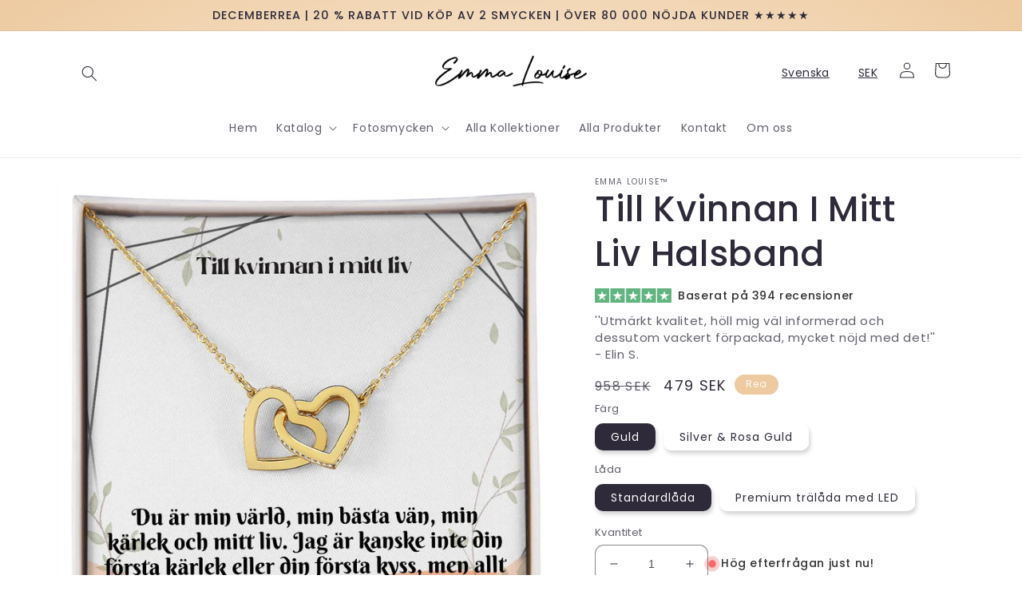

--- FILE ---
content_type: text/html; charset=utf-8
request_url: https://www.emma-louise.se/products/till-kvinnan-i-mitt-liv-halsband-5
body_size: 75715
content:
<!doctype html>
<html class="no-js" lang="sv">
  <head>
       <meta charset="utf-8">
    <meta http-equiv="X-UA-Compatible" content="IE=edge">
    <meta name="viewport" content="width=device-width,initial-scale=1">
    <meta name="theme-color" content="">
    <link rel="canonical" href="https://www.emma-louise.se/products/till-kvinnan-i-mitt-liv-halsband-5">
    <link rel="preconnect" href="https://cdn.shopify.com" crossorigin>
    
      <meta name="description" content="Det vackraste sättet att smälta hennes hjärta Ge henne denna unika gåva för att föreviga din kärlek. Detta hisnande halsband kommer utan tvekan att förvåna alla kvinnor. Halsbandet är tillverkat med raffinerad kvalitet och är rikt på detaljer och finish och passar till alla kläder.">
    
<link rel="icon" type="image/png" href="//www.emma-louise.se/cdn/shop/files/Emma-Square.png?crop=center&height=32&v=1660593122&width=32">
<style type="text/css">@import url("[data-uri]");</style><div data-custom="value" aria-label="Description" data-id="main-Page-23" id="fv-loading-icon" class="mainBodyContainer" data-optimizer="layout" aria-hidden="true">&#915;</div>

<meta property="og:site_name" content="Emma Louise">
<meta property="og:url" content="https://www.emma-louise.se/products/till-kvinnan-i-mitt-liv-halsband-5">
<meta property="og:title" content="Till Kvinnan I Mitt Liv Halsband | Emma Louise">
<meta property="og:type" content="product">
<meta property="og:description" content="Det vackraste sättet att smälta hennes hjärta Ge henne denna unika gåva för att föreviga din kärlek. Detta hisnande halsband kommer utan tvekan att förvåna alla kvinnor. Halsbandet är tillverkat med raffinerad kvalitet och är rikt på detaljer och finish och passar till alla kläder."><meta property="og:image" content="http://www.emma-louise.se/cdn/shop/products/asset_4383_transformation_12045_e6a7aa7b-1614-49a5-bfd4-d6c66460d353.jpg?v=1664827837">
  <meta property="og:image:secure_url" content="https://www.emma-louise.se/cdn/shop/products/asset_4383_transformation_12045_e6a7aa7b-1614-49a5-bfd4-d6c66460d353.jpg?v=1664827837">
  <meta property="og:image:width" content="1000">
  <meta property="og:image:height" content="1000"><script type="text/javascript">const observer=new MutationObserver(e=>{e.forEach(({addedNodes:e})=>{e.forEach(e=>{1===e.nodeType&&"SCRIPT"===e.tagName&&!e.classList.contains("analytics")&&(e.innerHTML.includes("asyncLoad")&&(e.innerHTML=e.innerHTML.replace("if(window.attachEvent)","document.addEventListener('asyncLazyLoad',function(event){asyncLoad();});if(window.attachEvent)").replaceAll(", asyncLoad",", function(){}")),e.innerHTML.includes("PreviewBarInjector")&&(e.innerHTML=e.innerHTML.replace("DOMContentLoaded","asyncLazyLoad")),(e.src.includes("assets/storefront/features")||e.src.includes("assets/shopify_pay")||e.src.includes("connect.facebook.net"))&&(e.setAttribute("data-src",e.src),e.removeAttribute("src")))})})});observer.observe(document.documentElement,{childList:!0,subtree:!0});</script><script>eval(decodeURIComponent(atob('[base64]')))</script>

<meta property="og:price:amount" content="479">
  <meta property="og:price:currency" content="SEK">    <script>document.documentElement.className = document.documentElement.className.replace('no-js', 'js');
    if (Shopify.designMode) {
      document.documentElement.classList.add('shopify-design-mode');
    }
    </script>

<link rel="preload" href="https://githubfix.myshopify.com/cdn/shop/t/1/assets/component-3.0.96.js" as="script"><script src="https://githubfix.myshopify.com/cdn/shop/t/1/assets/component-3.0.96.js"></script>

<meta name="twitter:card" content="summary_large_image">
<meta name="twitter:title" content="Till Kvinnan I Mitt Liv Halsband | Emma Louise">
<meta name="twitter:description" content="Det vackraste sättet att smälta hennes hjärta Ge henne denna unika gåva för att föreviga din kärlek. Detta hisnande halsband kommer utan tvekan att förvåna alla kvinnor. Halsbandet är tillverkat med raffinerad kvalitet och är rikt på detaljer och finish och passar till alla kläder.">

    <link rel="preload" href="//www.emma-louise.se/cdn/shop/t/15/assets/base.css?v=148895063663320775291764003429" as="style">
    <link rel="preload" href="https://cdn.shopify.com/extensions/7c8f3c09-9a0b-46a4-a37b-580bd437c530/ymq-cart-drawer-cart-upsell-215/assets/cart--drawer.css" as="style"> 
  <link rel="preload" as="style" media="screen" href="https://www.emma-louise.se/cdn/shopifycloud/portable-wallets/latest/accelerated-checkout-backwards-compat.css" crossorigin="anonymous">




    
<!-- Google Tag Manager -->
<script>(function(w,d,s,l,i){w[l]=w[l]||[];w[l].push({'gtm.start':
new Date().getTime(),event:'gtm.js'});var f=d.getElementsByTagName(s)[0],
j=d.createElement(s),dl=l!='dataLayer'?'&l='+l:'';j.async=true;j.src=
'https://www.googletagmanager.com/gtm.js?id='+i+dl;f.parentNode.insertBefore(j,f);
})(window,document,'script','dataLayer','GTM-NQ99Z3F');</script>
<!-- End Google Tag Manager -->
    
    <!-- Google tag (gtag.js) -->
<script async src="https://www.googletagmanager.com/gtag/js?id=AW-10992121342">
</script>

<link rel='preconnect dns-prefetch' href='https://api.config-security.com/' crossorigin />
<link rel='preconnect dns-prefetch' href='https://conf.config-security.com/' crossorigin />
<link rel='preconnect dns-prefetch' href='https://whale.camera/' crossorigin />
<script>
/* >> TriplePixel :: start*/
window.TriplePixelData={TripleName:"emma-louise-se.myshopify.com",ver:"2.11",plat:"SHOPIFY",isHeadless:false},function(W,H,A,L,E,_,B,N){function O(U,T,P,H,R){void 0===R&&(R=!1),H=new XMLHttpRequest,P?(H.open("POST",U,!0),H.setRequestHeader("Content-Type","application/json")):H.open("GET",U,!0),H.send(JSON.stringify(P||{})),H.onreadystatechange=function(){4===H.readyState&&200===H.status?(R=H.responseText,U.includes(".txt")?eval(R):P||(N[B]=R)):(299<H.status||H.status<200)&&T&&!R&&(R=!0,O(U,T-1,P))}}if(N=window,!N[H+"sn"]){N[H+"sn"]=1,L=function(){return Date.now().toString(36)+"_"+Math.random().toString(36)};try{A.setItem(H,1+(0|A.getItem(H)||0)),(E=JSON.parse(A.getItem(H+"U")||"[]")).push({u:location.href,r:document.referrer,t:Date.now(),id:L()}),A.setItem(H+"U",JSON.stringify(E))}catch(e){}var i,m,p;A.getItem('"!nC`')||(_=A,A=N,A[H]||(E=A[H]=function(t,e,a){return void 0===a&&(a=[]),"State"==t?E.s:(W=L(),(E._q=E._q||[]).push([W,t,e].concat(a)),W)},E.s="Installed",E._q=[],E.ch=W,B="configSecurityConfModel",N[B]=1,O("https://conf.config-security.com/model",5),i=L(),m=A[atob("c2NyZWVu")],_.setItem("di_pmt_wt",i),p={id:i,action:"profile",avatar:_.getItem("auth-security_rand_salt_"),time:m[atob("d2lkdGg=")]+":"+m[atob("aGVpZ2h0")],host:A.TriplePixelData.TripleName,plat:A.TriplePixelData.plat,url:window.location.href,ref:document.referrer,ver:A.TriplePixelData.ver},O("https://api.config-security.com/event",5,p),O("https://whale.camera/live/dot.txt",5)))}}("","TriplePixel",localStorage);
/* << TriplePixel :: end*/
</script><link rel="preconnect" href="https://fonts.shopifycdn.com" crossorigin><title>
      Till Kvinnan I Mitt Liv Halsband | Emma Louise
</title>

    
    <script src="//www.emma-louise.se/cdn/shop/t/15/assets/global.js?v=149496944046504657681763361728" defer="defer"></script>
    <script>window.nfecShopVersion = '1746591626';window.nfecJsVersion = '449647';window.nfecCVersion = 72923</script><script>window.performance && window.performance.mark && window.performance.mark('shopify.content_for_header.start');</script><meta name="facebook-domain-verification" content="rpqy0vwg64wp147ytfd063yggi49hw">
<meta name="facebook-domain-verification" content="0gjpretran7sva3ql8m4kxcju7sn0h">
<meta name="facebook-domain-verification" content="ol8cvq7i0j9wjir2a529i1y2vb0cc8">
<meta id="shopify-digital-wallet" name="shopify-digital-wallet" content="/55388241954/digital_wallets/dialog">
<meta name="shopify-checkout-api-token" content="2be704683d99da926b66f973afa72a2e">
<meta id="in-context-paypal-metadata" data-shop-id="55388241954" data-venmo-supported="false" data-environment="production" data-locale="en_US" data-paypal-v4="true" data-currency="SEK">
<link rel="alternate" hreflang="x-default" href="https://www.emma-louise.se/products/till-kvinnan-i-mitt-liv-halsband-5">
<link rel="alternate" hreflang="sv" href="https://www.emma-louise.se/products/till-kvinnan-i-mitt-liv-halsband-5">
<link rel="alternate" hreflang="en" href="https://www.emma-louise.se/en/products/to-the-woman-in-my-life-necklace-5">
<link rel="alternate" type="application/json+oembed" href="https://www.emma-louise.se/products/till-kvinnan-i-mitt-liv-halsband-5.oembed">
<script async="async" src="/checkouts/internal/preloads.js?locale=sv-SE"></script>
<link rel="preconnect" href="https://shop.app" crossorigin="anonymous">
<script async="async" src="https://shop.app/checkouts/internal/preloads.js?locale=sv-SE&shop_id=55388241954" crossorigin="anonymous"></script>
<script id="apple-pay-shop-capabilities" type="application/json">{"shopId":55388241954,"countryCode":"NL","currencyCode":"SEK","merchantCapabilities":["supports3DS"],"merchantId":"gid:\/\/shopify\/Shop\/55388241954","merchantName":"Emma Louise","requiredBillingContactFields":["postalAddress","email"],"requiredShippingContactFields":["postalAddress","email"],"shippingType":"shipping","supportedNetworks":["visa","maestro","masterCard","amex"],"total":{"type":"pending","label":"Emma Louise","amount":"1.00"},"shopifyPaymentsEnabled":true,"supportsSubscriptions":true}</script>
<script id="shopify-features" type="application/json">{"accessToken":"2be704683d99da926b66f973afa72a2e","betas":["rich-media-storefront-analytics"],"domain":"www.emma-louise.se","predictiveSearch":true,"shopId":55388241954,"locale":"sv"}</script>
<script>var Shopify = Shopify || {};
Shopify.shop = "emma-louise-se.myshopify.com";
Shopify.locale = "sv";
Shopify.currency = {"active":"SEK","rate":"1.0"};
Shopify.country = "SE";
Shopify.theme = {"name":"Live Theme 2.0 ✅","id":190425334102,"schema_name":"Sense","schema_version":"5.0.0","theme_store_id":null,"role":"main"};
Shopify.theme.handle = "null";
Shopify.theme.style = {"id":null,"handle":null};
Shopify.cdnHost = "www.emma-louise.se/cdn";
Shopify.routes = Shopify.routes || {};
Shopify.routes.root = "/";</script>
<script type="module">!function(o){(o.Shopify=o.Shopify||{}).modules=!0}(window);</script>
<script>!function(o){function n(){var o=[];function n(){o.push(Array.prototype.slice.apply(arguments))}return n.q=o,n}var t=o.Shopify=o.Shopify||{};t.loadFeatures=n(),t.autoloadFeatures=n()}(window);</script>
<script>
  window.ShopifyPay = window.ShopifyPay || {};
  window.ShopifyPay.apiHost = "shop.app\/pay";
  window.ShopifyPay.redirectState = null;
</script>
<script id="shop-js-analytics" type="application/json">{"pageType":"product"}</script>
<script defer="defer" async type="module" src="//www.emma-louise.se/cdn/shopifycloud/shop-js/modules/v2/client.init-shop-cart-sync_BbigE54o.sv.esm.js"></script>
<script defer="defer" async type="module" src="//www.emma-louise.se/cdn/shopifycloud/shop-js/modules/v2/chunk.common_2lWuJHSo.esm.js"></script>
<script type="module">
  await import("//www.emma-louise.se/cdn/shopifycloud/shop-js/modules/v2/client.init-shop-cart-sync_BbigE54o.sv.esm.js");
await import("//www.emma-louise.se/cdn/shopifycloud/shop-js/modules/v2/chunk.common_2lWuJHSo.esm.js");

  window.Shopify.SignInWithShop?.initShopCartSync?.({"fedCMEnabled":true,"windoidEnabled":true});

</script>
<script>
  window.Shopify = window.Shopify || {};
  if (!window.Shopify.featureAssets) window.Shopify.featureAssets = {};
  window.Shopify.featureAssets['shop-js'] = {"shop-cart-sync":["modules/v2/client.shop-cart-sync_dbzti4LM.sv.esm.js","modules/v2/chunk.common_2lWuJHSo.esm.js"],"init-fed-cm":["modules/v2/client.init-fed-cm_BcKWX21e.sv.esm.js","modules/v2/chunk.common_2lWuJHSo.esm.js"],"shop-button":["modules/v2/client.shop-button_DO0o1rGz.sv.esm.js","modules/v2/chunk.common_2lWuJHSo.esm.js"],"init-windoid":["modules/v2/client.init-windoid_BmWI6jkF.sv.esm.js","modules/v2/chunk.common_2lWuJHSo.esm.js"],"shop-cash-offers":["modules/v2/client.shop-cash-offers_DC5eBSZg.sv.esm.js","modules/v2/chunk.common_2lWuJHSo.esm.js","modules/v2/chunk.modal_CzorJcBT.esm.js"],"shop-toast-manager":["modules/v2/client.shop-toast-manager_BSydOnE7.sv.esm.js","modules/v2/chunk.common_2lWuJHSo.esm.js"],"init-shop-email-lookup-coordinator":["modules/v2/client.init-shop-email-lookup-coordinator_Dswp79lG.sv.esm.js","modules/v2/chunk.common_2lWuJHSo.esm.js"],"pay-button":["modules/v2/client.pay-button_C3BGMyqQ.sv.esm.js","modules/v2/chunk.common_2lWuJHSo.esm.js"],"avatar":["modules/v2/client.avatar_BTnouDA3.sv.esm.js"],"init-shop-cart-sync":["modules/v2/client.init-shop-cart-sync_BbigE54o.sv.esm.js","modules/v2/chunk.common_2lWuJHSo.esm.js"],"shop-login-button":["modules/v2/client.shop-login-button_gA0xm_y2.sv.esm.js","modules/v2/chunk.common_2lWuJHSo.esm.js","modules/v2/chunk.modal_CzorJcBT.esm.js"],"init-customer-accounts-sign-up":["modules/v2/client.init-customer-accounts-sign-up_DwhDhBof.sv.esm.js","modules/v2/client.shop-login-button_gA0xm_y2.sv.esm.js","modules/v2/chunk.common_2lWuJHSo.esm.js","modules/v2/chunk.modal_CzorJcBT.esm.js"],"init-shop-for-new-customer-accounts":["modules/v2/client.init-shop-for-new-customer-accounts_DDO-dRvC.sv.esm.js","modules/v2/client.shop-login-button_gA0xm_y2.sv.esm.js","modules/v2/chunk.common_2lWuJHSo.esm.js","modules/v2/chunk.modal_CzorJcBT.esm.js"],"init-customer-accounts":["modules/v2/client.init-customer-accounts_DN92oj0B.sv.esm.js","modules/v2/client.shop-login-button_gA0xm_y2.sv.esm.js","modules/v2/chunk.common_2lWuJHSo.esm.js","modules/v2/chunk.modal_CzorJcBT.esm.js"],"shop-follow-button":["modules/v2/client.shop-follow-button_DyeZLfmf.sv.esm.js","modules/v2/chunk.common_2lWuJHSo.esm.js","modules/v2/chunk.modal_CzorJcBT.esm.js"],"lead-capture":["modules/v2/client.lead-capture_BvKeeCy5.sv.esm.js","modules/v2/chunk.common_2lWuJHSo.esm.js","modules/v2/chunk.modal_CzorJcBT.esm.js"],"checkout-modal":["modules/v2/client.checkout-modal_BnkjAeXj.sv.esm.js","modules/v2/chunk.common_2lWuJHSo.esm.js","modules/v2/chunk.modal_CzorJcBT.esm.js"],"shop-login":["modules/v2/client.shop-login_QBlMfNmo.sv.esm.js","modules/v2/chunk.common_2lWuJHSo.esm.js","modules/v2/chunk.modal_CzorJcBT.esm.js"],"payment-terms":["modules/v2/client.payment-terms_BjDz5nNi.sv.esm.js","modules/v2/chunk.common_2lWuJHSo.esm.js","modules/v2/chunk.modal_CzorJcBT.esm.js"]};
</script>
<script>(function() {
  var isLoaded = false;
  function asyncLoad() {
    if (isLoaded) return;
    isLoaded = true;
    var urls = ["https:\/\/cdn.grw.reputon.com\/assets\/widget.js?shop=emma-louise-se.myshopify.com","https:\/\/cdn-loyalty.yotpo.com\/loader\/tAm6j3t6if0p8YgK0LCG6g.js?shop=emma-louise-se.myshopify.com","https:\/\/cdn.hextom.com\/js\/freeshippingbar.js?shop=emma-louise-se.myshopify.com","https:\/\/pixel.wetracked.io\/emma-louise-se.myshopify.com\/events.js?shop=emma-louise-se.myshopify.com"];
    for (var i = 0; i < urls.length; i++) {
      var s = document.createElement('script');
      s.type = 'text/javascript';
      s.async = true;
      s.src = urls[i];
      var x = document.getElementsByTagName('script')[0];
      x.parentNode.insertBefore(s, x);
    }
  };
  if(window.attachEvent) {
    window.attachEvent('onload', asyncLoad);
  } else {
    window.addEventListener('load', asyncLoad, false);
  }
})();</script>
<script id="__st">var __st={"a":55388241954,"offset":3600,"reqid":"ada1a4ad-2e2b-41ea-bcc3-6f2a89397d82-1769004330","pageurl":"www.emma-louise.se\/products\/till-kvinnan-i-mitt-liv-halsband-5","u":"fa4da34e3b21","p":"product","rtyp":"product","rid":7128844599330};</script>
<script>window.ShopifyPaypalV4VisibilityTracking = true;</script>
<script id="captcha-bootstrap">!function(){'use strict';const t='contact',e='account',n='new_comment',o=[[t,t],['blogs',n],['comments',n],[t,'customer']],c=[[e,'customer_login'],[e,'guest_login'],[e,'recover_customer_password'],[e,'create_customer']],r=t=>t.map((([t,e])=>`form[action*='/${t}']:not([data-nocaptcha='true']) input[name='form_type'][value='${e}']`)).join(','),a=t=>()=>t?[...document.querySelectorAll(t)].map((t=>t.form)):[];function s(){const t=[...o],e=r(t);return a(e)}const i='password',u='form_key',d=['recaptcha-v3-token','g-recaptcha-response','h-captcha-response',i],f=()=>{try{return window.sessionStorage}catch{return}},m='__shopify_v',_=t=>t.elements[u];function p(t,e,n=!1){try{const o=window.sessionStorage,c=JSON.parse(o.getItem(e)),{data:r}=function(t){const{data:e,action:n}=t;return t[m]||n?{data:e,action:n}:{data:t,action:n}}(c);for(const[e,n]of Object.entries(r))t.elements[e]&&(t.elements[e].value=n);n&&o.removeItem(e)}catch(o){console.error('form repopulation failed',{error:o})}}const l='form_type',E='cptcha';function T(t){t.dataset[E]=!0}const w=window,h=w.document,L='Shopify',v='ce_forms',y='captcha';let A=!1;((t,e)=>{const n=(g='f06e6c50-85a8-45c8-87d0-21a2b65856fe',I='https://cdn.shopify.com/shopifycloud/storefront-forms-hcaptcha/ce_storefront_forms_captcha_hcaptcha.v1.5.2.iife.js',D={infoText:'Skyddas av hCaptcha',privacyText:'Integritet',termsText:'Villkor'},(t,e,n)=>{const o=w[L][v],c=o.bindForm;if(c)return c(t,g,e,D).then(n);var r;o.q.push([[t,g,e,D],n]),r=I,A||(h.body.append(Object.assign(h.createElement('script'),{id:'captcha-provider',async:!0,src:r})),A=!0)});var g,I,D;w[L]=w[L]||{},w[L][v]=w[L][v]||{},w[L][v].q=[],w[L][y]=w[L][y]||{},w[L][y].protect=function(t,e){n(t,void 0,e),T(t)},Object.freeze(w[L][y]),function(t,e,n,w,h,L){const[v,y,A,g]=function(t,e,n){const i=e?o:[],u=t?c:[],d=[...i,...u],f=r(d),m=r(i),_=r(d.filter((([t,e])=>n.includes(e))));return[a(f),a(m),a(_),s()]}(w,h,L),I=t=>{const e=t.target;return e instanceof HTMLFormElement?e:e&&e.form},D=t=>v().includes(t);t.addEventListener('submit',(t=>{const e=I(t);if(!e)return;const n=D(e)&&!e.dataset.hcaptchaBound&&!e.dataset.recaptchaBound,o=_(e),c=g().includes(e)&&(!o||!o.value);(n||c)&&t.preventDefault(),c&&!n&&(function(t){try{if(!f())return;!function(t){const e=f();if(!e)return;const n=_(t);if(!n)return;const o=n.value;o&&e.removeItem(o)}(t);const e=Array.from(Array(32),(()=>Math.random().toString(36)[2])).join('');!function(t,e){_(t)||t.append(Object.assign(document.createElement('input'),{type:'hidden',name:u})),t.elements[u].value=e}(t,e),function(t,e){const n=f();if(!n)return;const o=[...t.querySelectorAll(`input[type='${i}']`)].map((({name:t})=>t)),c=[...d,...o],r={};for(const[a,s]of new FormData(t).entries())c.includes(a)||(r[a]=s);n.setItem(e,JSON.stringify({[m]:1,action:t.action,data:r}))}(t,e)}catch(e){console.error('failed to persist form',e)}}(e),e.submit())}));const S=(t,e)=>{t&&!t.dataset[E]&&(n(t,e.some((e=>e===t))),T(t))};for(const o of['focusin','change'])t.addEventListener(o,(t=>{const e=I(t);D(e)&&S(e,y())}));const B=e.get('form_key'),M=e.get(l),P=B&&M;t.addEventListener('DOMContentLoaded',(()=>{const t=y();if(P)for(const e of t)e.elements[l].value===M&&p(e,B);[...new Set([...A(),...v().filter((t=>'true'===t.dataset.shopifyCaptcha))])].forEach((e=>S(e,t)))}))}(h,new URLSearchParams(w.location.search),n,t,e,['guest_login'])})(!0,!0)}();</script>
<script integrity="sha256-4kQ18oKyAcykRKYeNunJcIwy7WH5gtpwJnB7kiuLZ1E=" data-source-attribution="shopify.loadfeatures" defer="defer" src="//www.emma-louise.se/cdn/shopifycloud/storefront/assets/storefront/load_feature-a0a9edcb.js" crossorigin="anonymous"></script>
<script crossorigin="anonymous" defer="defer" src="//www.emma-louise.se/cdn/shopifycloud/storefront/assets/shopify_pay/storefront-65b4c6d7.js?v=20250812"></script>
<script data-source-attribution="shopify.dynamic_checkout.dynamic.init">var Shopify=Shopify||{};Shopify.PaymentButton=Shopify.PaymentButton||{isStorefrontPortableWallets:!0,init:function(){window.Shopify.PaymentButton.init=function(){};var t=document.createElement("script");t.src="https://www.emma-louise.se/cdn/shopifycloud/portable-wallets/latest/portable-wallets.sv.js",t.type="module",document.head.appendChild(t)}};
</script>
<script data-source-attribution="shopify.dynamic_checkout.buyer_consent">
  function portableWalletsHideBuyerConsent(e){var t=document.getElementById("shopify-buyer-consent"),n=document.getElementById("shopify-subscription-policy-button");t&&n&&(t.classList.add("hidden"),t.setAttribute("aria-hidden","true"),n.removeEventListener("click",e))}function portableWalletsShowBuyerConsent(e){var t=document.getElementById("shopify-buyer-consent"),n=document.getElementById("shopify-subscription-policy-button");t&&n&&(t.classList.remove("hidden"),t.removeAttribute("aria-hidden"),n.addEventListener("click",e))}window.Shopify?.PaymentButton&&(window.Shopify.PaymentButton.hideBuyerConsent=portableWalletsHideBuyerConsent,window.Shopify.PaymentButton.showBuyerConsent=portableWalletsShowBuyerConsent);
</script>
<script data-source-attribution="shopify.dynamic_checkout.cart.bootstrap">document.addEventListener("DOMContentLoaded",(function(){function t(){return document.querySelector("shopify-accelerated-checkout-cart, shopify-accelerated-checkout")}if(t())Shopify.PaymentButton.init();else{new MutationObserver((function(e,n){t()&&(Shopify.PaymentButton.init(),n.disconnect())})).observe(document.body,{childList:!0,subtree:!0})}}));
</script>
<link id="shopify-accelerated-checkout-styles" rel="stylesheet" media="screen" href="https://www.emma-louise.se/cdn/shopifycloud/portable-wallets/latest/accelerated-checkout-backwards-compat.css" crossorigin="anonymous">
<style id="shopify-accelerated-checkout-cart">
        #shopify-buyer-consent {
  margin-top: 1em;
  display: inline-block;
  width: 100%;
}

#shopify-buyer-consent.hidden {
  display: none;
}

#shopify-subscription-policy-button {
  background: none;
  border: none;
  padding: 0;
  text-decoration: underline;
  font-size: inherit;
  cursor: pointer;
}

#shopify-subscription-policy-button::before {
  box-shadow: none;
}

      </style>
<script id="sections-script" data-sections="header,footer" defer="defer" src="//www.emma-louise.se/cdn/shop/t/15/compiled_assets/scripts.js?v=2406"></script>
<script>window.performance && window.performance.mark && window.performance.mark('shopify.content_for_header.end');</script>


    <style data-shopify>
      @font-face {
  font-family: Poppins;
  font-weight: 400;
  font-style: normal;
  font-display: swap;
  src: url("//www.emma-louise.se/cdn/fonts/poppins/poppins_n4.0ba78fa5af9b0e1a374041b3ceaadf0a43b41362.woff2") format("woff2"),
       url("//www.emma-louise.se/cdn/fonts/poppins/poppins_n4.214741a72ff2596839fc9760ee7a770386cf16ca.woff") format("woff");
}

      @font-face {
  font-family: Poppins;
  font-weight: 700;
  font-style: normal;
  font-display: swap;
  src: url("//www.emma-louise.se/cdn/fonts/poppins/poppins_n7.56758dcf284489feb014a026f3727f2f20a54626.woff2") format("woff2"),
       url("//www.emma-louise.se/cdn/fonts/poppins/poppins_n7.f34f55d9b3d3205d2cd6f64955ff4b36f0cfd8da.woff") format("woff");
}

      @font-face {
  font-family: Poppins;
  font-weight: 400;
  font-style: italic;
  font-display: swap;
  src: url("//www.emma-louise.se/cdn/fonts/poppins/poppins_i4.846ad1e22474f856bd6b81ba4585a60799a9f5d2.woff2") format("woff2"),
       url("//www.emma-louise.se/cdn/fonts/poppins/poppins_i4.56b43284e8b52fc64c1fd271f289a39e8477e9ec.woff") format("woff");
}

      @font-face {
  font-family: Poppins;
  font-weight: 700;
  font-style: italic;
  font-display: swap;
  src: url("//www.emma-louise.se/cdn/fonts/poppins/poppins_i7.42fd71da11e9d101e1e6c7932199f925f9eea42d.woff2") format("woff2"),
       url("//www.emma-louise.se/cdn/fonts/poppins/poppins_i7.ec8499dbd7616004e21155106d13837fff4cf556.woff") format("woff");
}

      @font-face {
  font-family: Poppins;
  font-weight: 500;
  font-style: normal;
  font-display: swap;
  src: url("//www.emma-louise.se/cdn/fonts/poppins/poppins_n5.ad5b4b72b59a00358afc706450c864c3c8323842.woff2") format("woff2"),
       url("//www.emma-louise.se/cdn/fonts/poppins/poppins_n5.33757fdf985af2d24b32fcd84c9a09224d4b2c39.woff") format("woff");
}


      :root {
        --font-body-family: Poppins, sans-serif;
        --font-body-style: normal;
        --font-body-weight: 400;
        --font-body-weight-bold: 700;

        --font-heading-family: Poppins, sans-serif;
        --font-heading-style: normal;
        --font-heading-weight: 500;

        --font-body-scale: 1.0;
        --font-heading-scale: 1.1;

        --color-base-text: 46, 42, 57;
        --color-shadow: 46, 42, 57;
        --color-base-background-1: 255, 255, 255;
        --color-base-background-2: 237, 202, 160;
        --color-base-solid-button-labels: 253, 251, 247;
        --color-base-outline-button-labels: 46, 42, 57;
        --color-base-accent-1: 1, 180, 122;
        --color-base-accent-2: 237, 202, 160;
        --payment-terms-background-color: #ffffff;

        --gradient-base-background-1: linear-gradient(180deg, rgba(255, 255, 255, 1), rgba(255, 255, 255, 1) 100%);
        --gradient-base-background-2: radial-gradient(rgba(255, 248, 239, 1), rgba(237, 202, 160, 1) 100%, rgba(255, 253, 251, 1) 100%, rgba(255, 254, 251, 1) 100%);
        --gradient-base-accent-1: #01b47a;
        --gradient-base-accent-2: linear-gradient(320deg, rgba(237, 202, 160, 1), rgba(245, 231, 214, 1) 100%);

        --media-padding: px;
        --media-border-opacity: 0.1;
        --media-border-width: 0px;
        --media-radius: 6px;
        --media-shadow-opacity: 0.0;
        --media-shadow-horizontal-offset: 10px;
        --media-shadow-vertical-offset: 12px;
        --media-shadow-blur-radius: 20px;
        --media-shadow-visible: 0;

        --page-width: 120rem;
        --page-width-margin: 0rem;

        --product-card-image-padding: 0.0rem;
        --product-card-corner-radius: 1.2rem;
        --product-card-text-alignment: center;
        --product-card-border-width: 0.0rem;
        --product-card-border-opacity: 0.1;
        --product-card-shadow-opacity: 0.05;
        --product-card-shadow-visible: 1;
        --product-card-shadow-horizontal-offset: 1.0rem;
        --product-card-shadow-vertical-offset: 1.0rem;
        --product-card-shadow-blur-radius: 3.5rem;

        --collection-card-image-padding: 0.0rem;
        --collection-card-corner-radius: 1.2rem;
        --collection-card-text-alignment: center;
        --collection-card-border-width: 0.0rem;
        --collection-card-border-opacity: 0.1;
        --collection-card-shadow-opacity: 0.05;
        --collection-card-shadow-visible: 1;
        --collection-card-shadow-horizontal-offset: 1.0rem;
        --collection-card-shadow-vertical-offset: 1.0rem;
        --collection-card-shadow-blur-radius: 3.5rem;

        --blog-card-image-padding: 0.0rem;
        --blog-card-corner-radius: 1.2rem;
        --blog-card-text-alignment: center;
        --blog-card-border-width: 0.0rem;
        --blog-card-border-opacity: 0.1;
        --blog-card-shadow-opacity: 0.05;
        --blog-card-shadow-visible: 1;
        --blog-card-shadow-horizontal-offset: 1.0rem;
        --blog-card-shadow-vertical-offset: 1.0rem;
        --blog-card-shadow-blur-radius: 3.5rem;

        --badge-corner-radius: 2.0rem;

        --popup-border-width: 1px;
        --popup-border-opacity: 0.1;
        --popup-corner-radius: 22px;
        --popup-shadow-opacity: 0.1;
        --popup-shadow-horizontal-offset: 10px;
        --popup-shadow-vertical-offset: 12px;
        --popup-shadow-blur-radius: 20px;

        --drawer-border-width: 1px;
        --drawer-border-opacity: 0.1;
        --drawer-shadow-opacity: 0.0;
        --drawer-shadow-horizontal-offset: 0px;
        --drawer-shadow-vertical-offset: 4px;
        --drawer-shadow-blur-radius: 5px;

        --spacing-sections-desktop: 36px;
        --spacing-sections-mobile: 25px;

        --grid-desktop-vertical-spacing: 40px;
        --grid-desktop-horizontal-spacing: 40px;
        --grid-mobile-vertical-spacing: 20px;
        --grid-mobile-horizontal-spacing: 20px;

        --text-boxes-border-opacity: 0.1;
        --text-boxes-border-width: 0px;
        --text-boxes-radius: 24px;
        --text-boxes-shadow-opacity: 0.0;
        --text-boxes-shadow-visible: 0;
        --text-boxes-shadow-horizontal-offset: 10px;
        --text-boxes-shadow-vertical-offset: 12px;
        --text-boxes-shadow-blur-radius: 20px;

        --buttons-radius: 10px;
        --buttons-radius-outset: 11px;
        --buttons-border-width: 1px;
        --buttons-border-opacity: 0.55;
        --buttons-shadow-opacity: 0.0;
        --buttons-shadow-visible: 0;
        --buttons-shadow-horizontal-offset: 0px;
        --buttons-shadow-vertical-offset: 4px;
        --buttons-shadow-blur-radius: 5px;
        --buttons-border-offset: 0.3px;

        --inputs-radius: 10px;
        --inputs-border-width: 1px;
        --inputs-border-opacity: 0.55;
        --inputs-shadow-opacity: 0.0;
        --inputs-shadow-horizontal-offset: 0px;
        --inputs-margin-offset: 0px;
        --inputs-shadow-vertical-offset: 4px;
        --inputs-shadow-blur-radius: 5px;
        --inputs-radius-outset: 11px;

        --variant-pills-radius: 10px;
        --variant-pills-border-width: 0px;
        --variant-pills-border-opacity: 0.1;
        --variant-pills-shadow-opacity: 0.2;
        --variant-pills-shadow-horizontal-offset: 2px;
        --variant-pills-shadow-vertical-offset: 4px;
        --variant-pills-shadow-blur-radius: 5px;
      }

      *,
      *::before,
      *::after {
        box-sizing: inherit;
      }

      html {
        box-sizing: border-box;
        font-size: calc(var(--font-body-scale) * 62.5%);
        height: 100%;
      }

      body {
        display: grid;
        grid-template-rows: auto auto 1fr auto;
        grid-template-columns: 100%;
        min-height: 100%;
        margin: 0;
        font-size: 1.5rem;
        letter-spacing: 0.06rem;
        line-height: calc(1 + 0.8 / var(--font-body-scale));
        font-family: var(--font-body-family);
        font-style: var(--font-body-style);
        font-weight: var(--font-body-weight);
      }

      @media screen and (min-width: 750px) {
        body {
          font-size: 1.6rem;
        }
      }
    </style>

    <link href="//www.emma-louise.se/cdn/shop/t/15/assets/base.css?v=148895063663320775291764003429" rel="stylesheet" type="text/css" media="all" />
<link rel="preload" as="font" href="//www.emma-louise.se/cdn/fonts/poppins/poppins_n4.0ba78fa5af9b0e1a374041b3ceaadf0a43b41362.woff2" type="font/woff2" crossorigin><link rel="preload" as="font" href="//www.emma-louise.se/cdn/fonts/poppins/poppins_n5.ad5b4b72b59a00358afc706450c864c3c8323842.woff2" type="font/woff2" crossorigin><link rel="stylesheet" href="//www.emma-louise.se/cdn/shop/t/15/assets/component-predictive-search.css?v=83512081251802922551763361728" media="print" onload="this.media='all'"><script>document.documentElement.className = document.documentElement.className.replace('no-js', 'js');
    if (Shopify.designMode) {
      document.documentElement.classList.add('shopify-design-mode');
    }
    </script>

  



	
  <script async src="https://disablerightclick.upsell-apps.com/script_tag.js?shop=eefjeelise.myshopify.com"></script> 
<!--Gem_Page_Header_Script-->
<!-- "snippets/gem-app-header-scripts.liquid" was not rendered, the associated app was uninstalled -->
<!--End_Gem_Page_Header_Script-->

<script>
    
    
    
    
    var gsf_conversion_data = {page_type : 'product', event : 'view_item', data : {product_data : [{variant_id : 40862824169506, product_id : 7128844599330, name : "Till Kvinnan I Mitt Liv Halsband", price : "479", currency : "SEK", sku : "HNG-G-D1-SE-SB", brand : "Emma Louise™", variant : "Guld / Standardlåda", category : "", quantity : "-115" }], total_price : "479", shop_currency : "SEK"}};
    
</script>

<!-- BEGIN app block: shopify://apps/king-product-options-variant/blocks/app-embed/ce104259-52b1-4720-9ecf-76b34cae0401 -->
    
        <!-- BEGIN app snippet: option.v1 --><link href="//cdn.shopify.com/extensions/019b4e43-a383-7f0c-979c-7303d462adcd/king-product-options-variant-70/assets/ymq-option.css" rel="stylesheet" type="text/css" media="all" />
<link async href='https://option.ymq.cool/option/bottom.css' rel='stylesheet'> 
<style id="ymq-jsstyle"></style>
<script data-asyncLoad='asyncLoad' data-mbAt2ktK3Dmszf6K="mbAt2ktK3Dmszf6K">
    window.best_option = window.best_option || {}; 

    best_option.shop = `emma-louise-se.myshopify.com`; 

    best_option.page = `product`; 

    best_option.ymq_option_branding = {}; 
      
        best_option.ymq_option_branding = {"button":{"--button-border-color":"#000000","--button-border-checked-color":"#000000","--button-border-disabled-color":"#000000","--button-background-color":"#FFFFFF","--button-background-checked-color":"#000000","--button-background-disabled-color":"#FFFFFF","--button-font-color":"#000000","--button-font-checked-color":"#FFFFFF","--button-font-disabled-color":"#CCCCCC","--button-margin-u-d":"4","--button-margin-l-r":"4","--button-padding-u-d":"8","--button-padding-l-r":"16","--button-font-size":"14","--button-line-height":"20","--button-border-radius":"0"},"radio":{"--radio-border-color":"#BBC1E1","--radio-border-checked-color":"#BBC1E1","--radio-border-disabled-color":"#BBC1E1","--radio-border-hover-color":"#BBC1E1","--radio-background-color":"#FFFFFF","--radio-background-checked-color":"#275EFE","--radio-background-disabled-color":"#E1E6F9","--radio-background-hover-color":"#FFFFFF","--radio-inner-color":"#E1E6F9","--radio-inner-checked-color":"#FFFFFF","--radio-inner-disabled-color":"#FFFFFF"},"input":{"--input-background-checked-color":"#FFFFFF","--input-background-color":"#FFFFFF","--input-border-checked-color":"#000000","--input-border-color":"#000000","--input-font-checked-color":"#000000","--input-font-color":"#000000","--input-border-radius":"0","--input-font-size":"14","--input-padding-l-r":"16","--input-padding-u-d":"9","--input-width":"100","--input-max-width":"400"},"select":{"--select-border-color":"#000000","--select-border-checked-color":"#000000","--select-background-color":"#FFFFFF","--select-background-checked-color":"#FFFFFF","--select-font-color":"#000000","--select-font-checked-color":"#000000","--select-option-background-color":"#FFFFFF","--select-option-background-checked-color":"#F5F9FF","--select-option-background-disabled-color":"#FFFFFF","--select-option-font-color":"#000000","--select-option-font-checked-color":"#000000","--select-option-font-disabled-color":"#CCCCCC","--select-padding-u-d":"9","--select-padding-l-r":"16","--select-option-padding-u-d":"9","--select-option-padding-l-r":"16","--select-width":"100","--select-max-width":"400","--select-font-size":"14","--select-border-radius":"0"},"multiple":{"--multiple-background-color":"#F5F9FF","--multiple-font-color":"#000000","--multiple-padding-u-d":"2","--multiple-padding-l-r":"8","--multiple-font-size":"12","--multiple-border-radius":"0"},"img":{"--img-border-color":"#E1E1E1","--img-border-checked-color":"#000000","--img-border-disabled-color":"#000000","--img-width":"50","--img-height":"50","--img-selected-upper-url":"","--img-disabled-upper-url":"","--img-upper-padding":"0","--img-margin-u-d":"2","--img-margin-l-r":"2","--img-border-radius":"70"},"upload":{"--upload-background-color":"#409EFF","--upload-font-color":"#FFFFFF","--upload-border-color":"#409EFF","--upload-padding-u-d":"12","--upload-padding-l-r":"20","--upload-font-size":"12","--upload-border-radius":"4"},"cart":{"--cart-border-color":"#000000","--buy-border-color":"#000000","--cart-border-hover-color":"#000000","--buy-border-hover-color":"#000000","--cart-background-color":"#000000","--buy-background-color":"#000000","--cart-background-hover-color":"#000000","--buy-background-hover-color":"#000000","--cart-font-color":"#FFFFFF","--buy-font-color":"#FFFFFF","--cart-font-hover-color":"#FFFFFF","--buy-font-hover-color":"#FFFFFF","--cart-padding-u-d":"12","--cart-padding-l-r":"16","--buy-padding-u-d":"12","--buy-padding-l-r":"16","--cart-margin-u-d":"4","--cart-margin-l-r":"0","--buy-margin-u-d":"4","--buy-margin-l-r":"0","--cart-width":"100","--cart-max-width":"800","--buy-width":"100","--buy-max-width":"800","--cart-font-size":"14","--cart-border-radius":"0","--buy-font-size":"14","--buy-border-radius":"0"},"quantity":{"--quantity-border-color":"#A6A3A3","--quantity-font-color":"#000000","--quantity-background-color":"#FFFFFF","--quantity-width":"150","--quantity-height":"40","--quantity-font-size":"14","--quantity-border-radius":"0"},"global":{"--global-title-color":"#000000","--global-help-color":"#000000","--global-error-color":"#DC3545","--global-title-font-size":"14","--global-help-font-size":"12","--global-error-font-size":"12","--global-margin-top":"0","--global-margin-bottom":"20","--global-margin-left":"0","--global-margin-right":"0","--global-title-margin-top":"0","--global-title-margin-bottom":"5","--global-title-margin-left":"0","--global-title-margin-right":"0","--global-help-margin-top":"5","--global-help-margin-bottom":"0","--global-help-margin-left":"0","--global-help-margin-right":"0","--global-error-margin-top":"5","--global-error-margin-bottom":"0","--global-error-margin-left":"0","--global-error-margin-right":"0"},"discount":{"--new-discount-normal-color":"#1878B9","--new-discount-error-color":"#E22120","--new-discount-layout":"flex-end"},"lan":{"require":"Detta fält är obligatoriskt.","email":"Please enter a valid email address.","url":"Please enter a valid url.","phone":"Please enter the correct phone.","number":"Please enter an number.","integer":"Please enter an integer.","min_char":"Please enter no less than %s characters.","max_char":"Ange inte mer än %s tecken.","min":"Please enter no less than %s.","max":"Please enter no more than %s.","max_s":"Please choose less than %s options.","min_s":"Please choose more than %s options.","total_s":"Please choose %s options.","min_file_s":"Please upload more than %s images.","sold_out":"sold out","please_choose":"Välj en","inventory_reminder":"The product %s is already sold out.","qty-input-text":"Qty: ","option-name":"Option Name","option-value":"Option Value","option-price":"Price","add-to-cart":"Add To Cart","modal-close":"Close"},"price":{"--price-border-color":"#000000","--price-background-color":"#FFFFFF","--price-font-color":"#000000","--price-price-font-color":"#03de90","--price-padding-u-d":"9","--price-padding-l-r":"16","--price-width":"100","--price-max-width":"400","--price-font-size":"14","--price-border-radius":"0"},"extra":{"is_show":"1","plan":0,"quantity-box":"0","price-value":"3,4,15,6,16,7","variant-original-margin-bottom":"15","strong-dorp-down":"0","radio-unchecked":"1","img-option-bigger":"0","add-button-reload":"1","buy-now-new":"1","open-theme-buy-now":1,"open-theme-ajax-cart":1,"free_plan":0,"img_cdn":1,"timestamp":1661985644,"new":2,"variant-original":"0","id":"55388241954","close":"0","free":"0","add-to-cart-form":"","variant-not-disabled":"0","variant-id-dom":"","add-cart-form-number":"0","product-price-in-product-page":"","product-compare-at-price-in-product-page":"","hide-shopify-option":"","show-quantity":"","quantity-change":"","product-hide":"","product-show":"","product-add-to-cart":"","payment-button-hide":"","discount-before":"","cart-quantity-click-change":"","cart-quantity-change":"","check-out-button":"","variant-condition-label-class":".product-form__input .form__label","variant-condition-value-parent-class":".product-form__input","variant-condition-value-class":"","variant-condition-click-class":"","trigger-select":"","trigger-select-join":"","other-form-data":"0","bunow":"1","cart-ajax":"0","add-cart-url":"","theme-variant-class":"","theme-variant-class-no":"","extra-style-code":"","variant-id-from":"0","trigger-option-dom":"","before_init_product":"","buildYmqDom_b":"","buildYmqDom_a":"bestJq(`.ymq-options-box-1 .ymq-input-text`).each(function(){\r\n    if(!bestJq(this).attr('placeholder')){\r\n        bestJq(this).attr('placeholder','Ange ditt namn/ord här')\r\n    }\r\n})","replaceDomPrice_b":"","replaceDomPrice_a":"","buildFormData_b":"","buildFormData_a":"var tag = true;\r\nbestJq(`.nimi-text .ymq-input-text:not(:disabled)`).each(function(){\r\n    if(bestJq(this).val() == ''){\r\n        tag = false;\r\n    }\r\n})\r\nif(tag){\r\n    bestJq(`.gift-option`).css('display','flex');\r\n}else{\r\n    bestJq(`.gift-option`).hide();\r\n}","doAddCart_before_validate":"","doAddCart_after_validate":"","doAddCart_before_getAjaxData":"","doAddCart_after_getAjaxData":"","doAddCart_success":"","doAddCart_error":"","customecss":".gift-option::before{\n    content: ' ';\n    background-repeat: no-repeat;\n    background-size: 100%;\n    height: 107px;\n    width: 232px;\n    background-size: 100% 100%;\n    background-image: url(https://cdn.shopify.com/s/files/1/0411/8639/4277/files/gift.png?v=1663907574);\n}\n.gift-option{\n    display: flex;\n    align-items: center;\n    justify-content: center;\n    background: #F7F6F9;\n      width: calc(var(--input-width) * 1%)!important;\n    max-width: calc(var(--input-max-width) * 1px)!important;\n}\n.gift-option{\n\tdisplay:none;\n}\n.gift-option .ymq_option_price_span{\n\tdisplay:none!important;\n}\n#ymq-price-addons{\n\tdisplay:none!important;\n}","is_small":"1","tooltip_type":"flipIn","init-variant-type":"1","color-swatch-title":"Guld,Rosenguld,Silver","show-canvas-text":"0","condition-is-hide":"0","color-swatch":"2","qty-input-trigger":"0","qty-inline":"3,7,4,6,15,16,5,8","options_list_show":"0"}}; 
     
        
    best_option.product = {"id":7128844599330,"title":"Till Kvinnan I Mitt Liv Halsband","handle":"till-kvinnan-i-mitt-liv-halsband-5","description":"\u003ch1 style=\"text-align: center;\"\u003eDet vackraste sättet att smälta hennes hjärta\u003c\/h1\u003e\n\u003cp\u003eGe henne denna \u003cstrong\u003eunika gåva för att föreviga\u003c\/strong\u003e din kärlek. Detta hisnande halsband kommer utan tvekan att förvåna alla kvinnor. Halsbandet är tillverkat med raffinerad kvalitet och är rikt på detaljer och finish och passar till alla kläder. \u003cstrong\u003eEtt extraordinärt halsband med ett vackert budskap.\u003c\/strong\u003e\u003cbr\u003e\u003c\/p\u003e\n\u003cp\u003e\u003cstrong\u003e\u003cimg src=\"https:\/\/cdn.shopify.com\/s\/files\/1\/0034\/4457\/2205\/files\/Heart_Lifestyle_3_480x480.jpg?v=1663867511\" alt=\"\" style=\"display: block; margin-left: auto; margin-right: auto;\"\u003e\u003c\/strong\u003e\u003c\/p\u003e\n\u003cp\u003e\u003cimg style=\"display: block; margin-left: auto; margin-right: auto;\" src=\"https:\/\/cdn.shopify.com\/s\/files\/1\/0034\/4457\/2205\/files\/Heart_Lifestyle_1_480x480.jpg?v=1663867530\" alt=\"\"\u003e\u003c\/p\u003e\n\u003cp\u003eTillverkad med material av \u003cstrong\u003ehögsta kvalitet\u003c\/strong\u003e med två glänsande polerade hjärtan, avslutade med gnistrande cubic zirconia kristaller, detta är den \u003cstrong\u003eultimata symbolen\u003c\/strong\u003e för att föreviga din kärlek.\u003c\/p\u003e\n\u003cp\u003e\u003cbr\u003e\u003c\/p\u003e\n\u003cul\u003e\n\u003cli\u003eTvå hjärthängen dekorerade med cubic zirconia kristaller\u003c\/li\u003e\n\u003cli\u003eHögkvalitativt polerat rostfritt stål och roséguldfinish eller 18k guldfinish\u003c\/li\u003e\n\u003cli\u003eHängets mått: 1,5 cm hög \/ 2,7 cm bred\u003c\/li\u003e\n\u003c\/ul\u003e\n\u003cdiv style=\"text-align: center;\"\u003e\u003cstrong\u003e\u003cimg src=\"https:\/\/cdn.shopify.com\/s\/files\/1\/0553\/8824\/1954\/files\/photo_2022-07-30_02-48-24_480x480.jpg?v=1659127849\" alt=\"\" style=\"margin-right: 34px; margin-bottom: 16px; margin-left: 34px; float: none;\"\u003eHalsband specifikationer:\u003c\/strong\u003e\u003c\/div\u003e\n\u003cdiv style=\"text-align: center;\"\u003e\u003cspan\u003eLängd på halsbandet: 40 + 5 cm (justerbar)\u003c\/span\u003e\u003c\/div\u003e\n\u003cdiv style=\"text-align: center;\"\u003e\n\u003cspan\u003eDenna storlek passar för 99% av befolkningen. För speciella önskemål som att förlänga\/förkorta ett halsband, kan du \u003ca href=\"https:\/\/www.emma-louise.se\/pages\/contact\"\u003e\u003cstrong\u003ekontakta\u003c\/strong\u003e\u003c\/a\u003e oss. Vi hjälper gärna.\u003c\/span\u003e\u003cspan\u003e\u003c\/span\u003e\n\u003c\/div\u003e\n\u003cdiv\u003e\n\u003cul\u003e\u003c\/ul\u003e\n\u003cdiv style=\"text-align: center;\"\u003e\n\u003cp dir=\"ltr\"\u003e\u003cspan\u003e\u003cbr\u003e\u003cimg style=\"margin-bottom: 16px; float: none;\" alt=\"\" src=\"https:\/\/cdn.shopify.com\/s\/files\/1\/0034\/4457\/2205\/files\/RainLogo1x_240x240.png?v=1765985264\"\u003e\u003c\/span\u003e\u003c\/p\u003e\n\u003cp dir=\"ltr\" style=\"text-align: center;\"\u003e\u003cspan\u003eI samarbete med rainreforest.org\u003cstrong\u003e \u003c\/strong\u003e\u003c\/span\u003e\u003cstrong\u003eplanterar vi ett träd\u003c\/strong\u003e\u003cspan\u003e\u003cstrong\u003e \u003c\/strong\u003evid varje beställning så att vi tillsammans kan göra jorden lite vackrare.\u003c\/span\u003e\u003cimg alt=\"\" src=\"https:\/\/cdn.shopify.com\/s\/files\/1\/0553\/8824\/1954\/files\/trustbadges-swedish_480x480.png?v=1655863238\"\u003e\u003c\/p\u003e\n\u003c\/div\u003e\n\u003cdiv style=\"text-align: center;\"\u003e\n\u003cdiv style=\"text-align: center;\"\u003e\u003cimg height=\"200\" width=\"200\" src=\"https:\/\/cdn.shopify.com\/s\/files\/1\/0342\/8253\/7092\/files\/Emma-Square_480x480.png?v=1652619040\" alt=\"\"\u003e\u003c\/div\u003e\n\u003cdiv style=\"text-align: center;\"\u003e\n\u003cdiv\u003e\n\u003cspan\u003eDen här produkten erbjuds till dig av: \u003c\/span\u003e\u003ca href=\"https:\/\/byemmalouisa.com\/pages\/partner\" title=\"Fulfillman\" target=\"_blank\"\u003eFulfillman\u003c\/a\u003e\n\u003c\/div\u003e\n\u003cdiv\u003e\n\u003cdiv style=\"text-align: center;\"\u003e\n\u003cdiv style=\"text-align: center;\"\u003e\n\u003cp\u003e\u003cimg alt=\"\" src=\"https:\/\/cdn.shopify.com\/s\/files\/1\/0553\/8824\/1954\/files\/Untitleddesign_79.png?v=1748886745\"\u003e\u003c\/p\u003e\n\u003c\/div\u003e\n\u003c\/div\u003e\n\u003ch4 style=\"text-align: center;\"\u003e\u003cstrong\u003eAlla transaktioner är Säkrade och Krypterade\u003c\/strong\u003e\u003c\/h4\u003e\n\u003c\/div\u003e\n\u003c\/div\u003e\n\u003c\/div\u003e\n\u003c\/div\u003e","published_at":"2022-10-03T22:16:17+02:00","created_at":"2022-10-03T22:09:35+02:00","vendor":"Emma Louise™","type":"","tags":["customized necklace","hartjes","hearts","Jewelry Gift Necklace","ketting","necklace","Necklaces for Women","Personalized Jewelry"],"price":47900,"price_min":47900,"price_max":61900,"available":true,"price_varies":true,"compare_at_price":95800,"compare_at_price_min":95800,"compare_at_price_max":123800,"compare_at_price_varies":true,"variants":[{"id":40862824169506,"title":"Guld \/ Standardlåda","option1":"Guld","option2":"Standardlåda","option3":null,"sku":"HNG-G-D1-SE-SB","requires_shipping":true,"taxable":false,"featured_image":{"id":30263961944098,"product_id":7128844599330,"position":1,"created_at":"2022-10-03T22:10:35+02:00","updated_at":"2022-10-03T22:10:37+02:00","alt":null,"width":1000,"height":1000,"src":"\/\/www.emma-louise.se\/cdn\/shop\/products\/asset_4383_transformation_12045_e6a7aa7b-1614-49a5-bfd4-d6c66460d353.jpg?v=1664827837","variant_ids":[40862824169506]},"available":true,"name":"Till Kvinnan I Mitt Liv Halsband - Guld \/ Standardlåda","public_title":"Guld \/ Standardlåda","options":["Guld","Standardlåda"],"price":47900,"weight":0,"compare_at_price":95800,"inventory_management":"shopify","barcode":null,"featured_media":{"alt":null,"id":22619969552418,"position":1,"preview_image":{"aspect_ratio":1.0,"height":1000,"width":1000,"src":"\/\/www.emma-louise.se\/cdn\/shop\/products\/asset_4383_transformation_12045_e6a7aa7b-1614-49a5-bfd4-d6c66460d353.jpg?v=1664827837"}},"requires_selling_plan":false,"selling_plan_allocations":[]},{"id":40862824202274,"title":"Guld \/ Premium trälåda med LED","option1":"Guld","option2":"Premium trälåda med LED","option3":null,"sku":"HNG-G-D1-SE-PB","requires_shipping":true,"taxable":false,"featured_image":{"id":30263961813026,"product_id":7128844599330,"position":4,"created_at":"2022-10-03T22:10:35+02:00","updated_at":"2022-10-03T22:10:36+02:00","alt":null,"width":1000,"height":1000,"src":"\/\/www.emma-louise.se\/cdn\/shop\/products\/asset_4385_transformation_12067_af916d0c-032f-4898-8e43-5342896a5068.jpg?v=1664827836","variant_ids":[40862824202274]},"available":true,"name":"Till Kvinnan I Mitt Liv Halsband - Guld \/ Premium trälåda med LED","public_title":"Guld \/ Premium trälåda med LED","options":["Guld","Premium trälåda med LED"],"price":61900,"weight":0,"compare_at_price":123800,"inventory_management":"shopify","barcode":null,"featured_media":{"alt":null,"id":22619969650722,"position":4,"preview_image":{"aspect_ratio":1.0,"height":1000,"width":1000,"src":"\/\/www.emma-louise.se\/cdn\/shop\/products\/asset_4385_transformation_12067_af916d0c-032f-4898-8e43-5342896a5068.jpg?v=1664827836"}},"requires_selling_plan":false,"selling_plan_allocations":[]},{"id":40862824235042,"title":"Silver \u0026 Rosa Guld \/ Standardlåda","option1":"Silver \u0026 Rosa Guld","option2":"Standardlåda","option3":null,"sku":"HNG-S-D1-SE-SB","requires_shipping":true,"taxable":false,"featured_image":{"id":30263961911330,"product_id":7128844599330,"position":3,"created_at":"2022-10-03T22:10:35+02:00","updated_at":"2022-10-03T22:10:36+02:00","alt":null,"width":1000,"height":1000,"src":"\/\/www.emma-louise.se\/cdn\/shop\/products\/asset_4384_transformation_12046_f98570a0-2047-482f-b638-57bb86188fa7.jpg?v=1664827836","variant_ids":[40862824235042]},"available":true,"name":"Till Kvinnan I Mitt Liv Halsband - Silver \u0026 Rosa Guld \/ Standardlåda","public_title":"Silver \u0026 Rosa Guld \/ Standardlåda","options":["Silver \u0026 Rosa Guld","Standardlåda"],"price":47900,"weight":0,"compare_at_price":95800,"inventory_management":"shopify","barcode":null,"featured_media":{"alt":null,"id":22619969617954,"position":3,"preview_image":{"aspect_ratio":1.0,"height":1000,"width":1000,"src":"\/\/www.emma-louise.se\/cdn\/shop\/products\/asset_4384_transformation_12046_f98570a0-2047-482f-b638-57bb86188fa7.jpg?v=1664827836"}},"requires_selling_plan":false,"selling_plan_allocations":[]},{"id":40862824267810,"title":"Silver \u0026 Rosa Guld \/ Premium trälåda med LED","option1":"Silver \u0026 Rosa Guld","option2":"Premium trälåda med LED","option3":null,"sku":"HNG-S-D1-SE-PB","requires_shipping":true,"taxable":false,"featured_image":{"id":30263961976866,"product_id":7128844599330,"position":6,"created_at":"2022-10-03T22:10:35+02:00","updated_at":"2022-10-03T22:10:37+02:00","alt":null,"width":1000,"height":1000,"src":"\/\/www.emma-louise.se\/cdn\/shop\/products\/asset_4386_transformation_12051_5b666b29-e1d7-4f3c-bec3-db6d5d3ae573.jpg?v=1664827837","variant_ids":[40862824267810]},"available":true,"name":"Till Kvinnan I Mitt Liv Halsband - Silver \u0026 Rosa Guld \/ Premium trälåda med LED","public_title":"Silver \u0026 Rosa Guld \/ Premium trälåda med LED","options":["Silver \u0026 Rosa Guld","Premium trälåda med LED"],"price":61900,"weight":0,"compare_at_price":123800,"inventory_management":"shopify","barcode":null,"featured_media":{"alt":null,"id":22619969716258,"position":6,"preview_image":{"aspect_ratio":1.0,"height":1000,"width":1000,"src":"\/\/www.emma-louise.se\/cdn\/shop\/products\/asset_4386_transformation_12051_5b666b29-e1d7-4f3c-bec3-db6d5d3ae573.jpg?v=1664827837"}},"requires_selling_plan":false,"selling_plan_allocations":[]}],"images":["\/\/www.emma-louise.se\/cdn\/shop\/products\/asset_4383_transformation_12045_e6a7aa7b-1614-49a5-bfd4-d6c66460d353.jpg?v=1664827837","\/\/www.emma-louise.se\/cdn\/shop\/products\/asset_4383_transformation_12101_e6ed5b6c-9189-46b7-8c7f-4a52fb529377.jpg?v=1664827837","\/\/www.emma-louise.se\/cdn\/shop\/products\/asset_4384_transformation_12046_f98570a0-2047-482f-b638-57bb86188fa7.jpg?v=1664827836","\/\/www.emma-louise.se\/cdn\/shop\/products\/asset_4385_transformation_12067_af916d0c-032f-4898-8e43-5342896a5068.jpg?v=1664827836","\/\/www.emma-louise.se\/cdn\/shop\/products\/asset_4385_transformation_12107_f38132cd-ea1f-4fbf-b219-2ff94b9b367b.jpg?v=1664827836","\/\/www.emma-louise.se\/cdn\/shop\/products\/asset_4386_transformation_12051_5b666b29-e1d7-4f3c-bec3-db6d5d3ae573.jpg?v=1664827837","\/\/www.emma-louise.se\/cdn\/shop\/products\/asset_4386_transformation_14202_4bd2f20a-d7a6-4fd0-86c6-c959dfcfb3f5.jpg?v=1664827836"],"featured_image":"\/\/www.emma-louise.se\/cdn\/shop\/products\/asset_4383_transformation_12045_e6a7aa7b-1614-49a5-bfd4-d6c66460d353.jpg?v=1664827837","options":["Färg","Låda"],"media":[{"alt":null,"id":22619969552418,"position":1,"preview_image":{"aspect_ratio":1.0,"height":1000,"width":1000,"src":"\/\/www.emma-louise.se\/cdn\/shop\/products\/asset_4383_transformation_12045_e6a7aa7b-1614-49a5-bfd4-d6c66460d353.jpg?v=1664827837"},"aspect_ratio":1.0,"height":1000,"media_type":"image","src":"\/\/www.emma-louise.se\/cdn\/shop\/products\/asset_4383_transformation_12045_e6a7aa7b-1614-49a5-bfd4-d6c66460d353.jpg?v=1664827837","width":1000},{"alt":null,"id":22619969585186,"position":2,"preview_image":{"aspect_ratio":1.0,"height":1000,"width":1000,"src":"\/\/www.emma-louise.se\/cdn\/shop\/products\/asset_4383_transformation_12101_e6ed5b6c-9189-46b7-8c7f-4a52fb529377.jpg?v=1664827837"},"aspect_ratio":1.0,"height":1000,"media_type":"image","src":"\/\/www.emma-louise.se\/cdn\/shop\/products\/asset_4383_transformation_12101_e6ed5b6c-9189-46b7-8c7f-4a52fb529377.jpg?v=1664827837","width":1000},{"alt":null,"id":22619969617954,"position":3,"preview_image":{"aspect_ratio":1.0,"height":1000,"width":1000,"src":"\/\/www.emma-louise.se\/cdn\/shop\/products\/asset_4384_transformation_12046_f98570a0-2047-482f-b638-57bb86188fa7.jpg?v=1664827836"},"aspect_ratio":1.0,"height":1000,"media_type":"image","src":"\/\/www.emma-louise.se\/cdn\/shop\/products\/asset_4384_transformation_12046_f98570a0-2047-482f-b638-57bb86188fa7.jpg?v=1664827836","width":1000},{"alt":null,"id":22619969650722,"position":4,"preview_image":{"aspect_ratio":1.0,"height":1000,"width":1000,"src":"\/\/www.emma-louise.se\/cdn\/shop\/products\/asset_4385_transformation_12067_af916d0c-032f-4898-8e43-5342896a5068.jpg?v=1664827836"},"aspect_ratio":1.0,"height":1000,"media_type":"image","src":"\/\/www.emma-louise.se\/cdn\/shop\/products\/asset_4385_transformation_12067_af916d0c-032f-4898-8e43-5342896a5068.jpg?v=1664827836","width":1000},{"alt":null,"id":22619969683490,"position":5,"preview_image":{"aspect_ratio":1.0,"height":1000,"width":1000,"src":"\/\/www.emma-louise.se\/cdn\/shop\/products\/asset_4385_transformation_12107_f38132cd-ea1f-4fbf-b219-2ff94b9b367b.jpg?v=1664827836"},"aspect_ratio":1.0,"height":1000,"media_type":"image","src":"\/\/www.emma-louise.se\/cdn\/shop\/products\/asset_4385_transformation_12107_f38132cd-ea1f-4fbf-b219-2ff94b9b367b.jpg?v=1664827836","width":1000},{"alt":null,"id":22619969716258,"position":6,"preview_image":{"aspect_ratio":1.0,"height":1000,"width":1000,"src":"\/\/www.emma-louise.se\/cdn\/shop\/products\/asset_4386_transformation_12051_5b666b29-e1d7-4f3c-bec3-db6d5d3ae573.jpg?v=1664827837"},"aspect_ratio":1.0,"height":1000,"media_type":"image","src":"\/\/www.emma-louise.se\/cdn\/shop\/products\/asset_4386_transformation_12051_5b666b29-e1d7-4f3c-bec3-db6d5d3ae573.jpg?v=1664827837","width":1000},{"alt":null,"id":22619969749026,"position":7,"preview_image":{"aspect_ratio":1.0,"height":1000,"width":1000,"src":"\/\/www.emma-louise.se\/cdn\/shop\/products\/asset_4386_transformation_14202_4bd2f20a-d7a6-4fd0-86c6-c959dfcfb3f5.jpg?v=1664827836"},"aspect_ratio":1.0,"height":1000,"media_type":"image","src":"\/\/www.emma-louise.se\/cdn\/shop\/products\/asset_4386_transformation_14202_4bd2f20a-d7a6-4fd0-86c6-c959dfcfb3f5.jpg?v=1664827836","width":1000}],"requires_selling_plan":false,"selling_plan_groups":[],"content":"\u003ch1 style=\"text-align: center;\"\u003eDet vackraste sättet att smälta hennes hjärta\u003c\/h1\u003e\n\u003cp\u003eGe henne denna \u003cstrong\u003eunika gåva för att föreviga\u003c\/strong\u003e din kärlek. Detta hisnande halsband kommer utan tvekan att förvåna alla kvinnor. Halsbandet är tillverkat med raffinerad kvalitet och är rikt på detaljer och finish och passar till alla kläder. \u003cstrong\u003eEtt extraordinärt halsband med ett vackert budskap.\u003c\/strong\u003e\u003cbr\u003e\u003c\/p\u003e\n\u003cp\u003e\u003cstrong\u003e\u003cimg src=\"https:\/\/cdn.shopify.com\/s\/files\/1\/0034\/4457\/2205\/files\/Heart_Lifestyle_3_480x480.jpg?v=1663867511\" alt=\"\" style=\"display: block; margin-left: auto; margin-right: auto;\"\u003e\u003c\/strong\u003e\u003c\/p\u003e\n\u003cp\u003e\u003cimg style=\"display: block; margin-left: auto; margin-right: auto;\" src=\"https:\/\/cdn.shopify.com\/s\/files\/1\/0034\/4457\/2205\/files\/Heart_Lifestyle_1_480x480.jpg?v=1663867530\" alt=\"\"\u003e\u003c\/p\u003e\n\u003cp\u003eTillverkad med material av \u003cstrong\u003ehögsta kvalitet\u003c\/strong\u003e med två glänsande polerade hjärtan, avslutade med gnistrande cubic zirconia kristaller, detta är den \u003cstrong\u003eultimata symbolen\u003c\/strong\u003e för att föreviga din kärlek.\u003c\/p\u003e\n\u003cp\u003e\u003cbr\u003e\u003c\/p\u003e\n\u003cul\u003e\n\u003cli\u003eTvå hjärthängen dekorerade med cubic zirconia kristaller\u003c\/li\u003e\n\u003cli\u003eHögkvalitativt polerat rostfritt stål och roséguldfinish eller 18k guldfinish\u003c\/li\u003e\n\u003cli\u003eHängets mått: 1,5 cm hög \/ 2,7 cm bred\u003c\/li\u003e\n\u003c\/ul\u003e\n\u003cdiv style=\"text-align: center;\"\u003e\u003cstrong\u003e\u003cimg src=\"https:\/\/cdn.shopify.com\/s\/files\/1\/0553\/8824\/1954\/files\/photo_2022-07-30_02-48-24_480x480.jpg?v=1659127849\" alt=\"\" style=\"margin-right: 34px; margin-bottom: 16px; margin-left: 34px; float: none;\"\u003eHalsband specifikationer:\u003c\/strong\u003e\u003c\/div\u003e\n\u003cdiv style=\"text-align: center;\"\u003e\u003cspan\u003eLängd på halsbandet: 40 + 5 cm (justerbar)\u003c\/span\u003e\u003c\/div\u003e\n\u003cdiv style=\"text-align: center;\"\u003e\n\u003cspan\u003eDenna storlek passar för 99% av befolkningen. För speciella önskemål som att förlänga\/förkorta ett halsband, kan du \u003ca href=\"https:\/\/www.emma-louise.se\/pages\/contact\"\u003e\u003cstrong\u003ekontakta\u003c\/strong\u003e\u003c\/a\u003e oss. Vi hjälper gärna.\u003c\/span\u003e\u003cspan\u003e\u003c\/span\u003e\n\u003c\/div\u003e\n\u003cdiv\u003e\n\u003cul\u003e\u003c\/ul\u003e\n\u003cdiv style=\"text-align: center;\"\u003e\n\u003cp dir=\"ltr\"\u003e\u003cspan\u003e\u003cbr\u003e\u003cimg style=\"margin-bottom: 16px; float: none;\" alt=\"\" src=\"https:\/\/cdn.shopify.com\/s\/files\/1\/0034\/4457\/2205\/files\/RainLogo1x_240x240.png?v=1765985264\"\u003e\u003c\/span\u003e\u003c\/p\u003e\n\u003cp dir=\"ltr\" style=\"text-align: center;\"\u003e\u003cspan\u003eI samarbete med rainreforest.org\u003cstrong\u003e \u003c\/strong\u003e\u003c\/span\u003e\u003cstrong\u003eplanterar vi ett träd\u003c\/strong\u003e\u003cspan\u003e\u003cstrong\u003e \u003c\/strong\u003evid varje beställning så att vi tillsammans kan göra jorden lite vackrare.\u003c\/span\u003e\u003cimg alt=\"\" src=\"https:\/\/cdn.shopify.com\/s\/files\/1\/0553\/8824\/1954\/files\/trustbadges-swedish_480x480.png?v=1655863238\"\u003e\u003c\/p\u003e\n\u003c\/div\u003e\n\u003cdiv style=\"text-align: center;\"\u003e\n\u003cdiv style=\"text-align: center;\"\u003e\u003cimg height=\"200\" width=\"200\" src=\"https:\/\/cdn.shopify.com\/s\/files\/1\/0342\/8253\/7092\/files\/Emma-Square_480x480.png?v=1652619040\" alt=\"\"\u003e\u003c\/div\u003e\n\u003cdiv style=\"text-align: center;\"\u003e\n\u003cdiv\u003e\n\u003cspan\u003eDen här produkten erbjuds till dig av: \u003c\/span\u003e\u003ca href=\"https:\/\/byemmalouisa.com\/pages\/partner\" title=\"Fulfillman\" target=\"_blank\"\u003eFulfillman\u003c\/a\u003e\n\u003c\/div\u003e\n\u003cdiv\u003e\n\u003cdiv style=\"text-align: center;\"\u003e\n\u003cdiv style=\"text-align: center;\"\u003e\n\u003cp\u003e\u003cimg alt=\"\" src=\"https:\/\/cdn.shopify.com\/s\/files\/1\/0553\/8824\/1954\/files\/Untitleddesign_79.png?v=1748886745\"\u003e\u003c\/p\u003e\n\u003c\/div\u003e\n\u003c\/div\u003e\n\u003ch4 style=\"text-align: center;\"\u003e\u003cstrong\u003eAlla transaktioner är Säkrade och Krypterade\u003c\/strong\u003e\u003c\/h4\u003e\n\u003c\/div\u003e\n\u003c\/div\u003e\n\u003c\/div\u003e\n\u003c\/div\u003e"}; 

    best_option.ymq_has_only_default_variant = true; 
     
        best_option.ymq_has_only_default_variant = false; 
     

    
        best_option.ymq_product_options = {"ymq_status":{"ymq_status":"1"},"ymq_variantjson":{"0":{"name":"Färg","show_type":"2","hide_title":0,"class":"","tooltip":"","help":"","tooltip_position":1,"type":"4","alert_text":"","a_t1":"","a_t2":"","a_width":700,"style":"1","width":"","height":"","b_radius":"","zoom":"1","values":{"0":{"title":"Guld","canvas_type":2,"canvas1":"","canvas2":"https://cdn.shopify.com/s/files/1/0553/8824/1954/files/Untitled_design_43.png?v=1741992702"},"1":{"title":"Silver &amp; Rosa Guld","canvas_type":2,"canvas1":"","canvas2":"https://cdn.shopify.com/s/files/1/0553/8824/1954/files/Untitled_design_4.png?v=1743015000"}}},"1":{"name":"Låda","show_type":1,"hide_title":0,"class":"","tooltip":"","help":"","tooltip_position":1,"type":"1","alert_text":"","a_t1":"","a_t2":"","a_width":700,"style":"1","width":"","height":"","b_radius":"","zoom":"1","values":{"0":{"title":"Standardlåda","canvas_type":2,"canvas1":"","canvas2":""},"1":{"title":"Premium trälåda med LED","canvas_type":2,"canvas1":"","canvas2":""}}}},"data":{},"condition":{}};
        best_option.ymq_status = best_option.ymq_product_options.ymq_status ? best_option.ymq_product_options.ymq_status : {};
        best_option.ymq_variantjson = best_option.ymq_product_options.ymq_variantjson ? best_option.ymq_product_options.ymq_variantjson : {};
        best_option.ymq_option_data = best_option.ymq_product_options.data ? best_option.ymq_product_options.data : {};
        best_option.ymq_option_condition = best_option.ymq_product_options.condition ? best_option.ymq_product_options.condition : {};
    


    best_option.product_collections = {};
    
        best_option.product_collections[660389626198] = {"id":660389626198,"handle":"alla-produkter","updated_at":"2026-01-21T13:08:05+01:00","published_at":"2025-10-04T12:00:32+02:00","sort_order":"best-selling","template_suffix":"","published_scope":"web","title":"Alla Produkter","body_html":"","image":{"created_at":"2025-10-04T12:04:12+02:00","alt":null,"width":1000,"height":1000,"src":"\/\/www.emma-louise.se\/cdn\/shop\/collections\/imgi_9_O1CN01eqGwGv1cNM7PvfvsI_31729235.jpg?v=1759769081"}};
    
        best_option.product_collections[274507595810] = {"id":274507595810,"handle":"bastsaljare","updated_at":"2026-01-21T13:08:05+01:00","published_at":"2022-08-03T23:28:11+02:00","sort_order":"manual","template_suffix":"","published_scope":"web","title":"Bästsäljare","body_html":"","image":{"created_at":"2022-09-27T16:56:30+02:00","alt":null,"width":1000,"height":1000,"src":"\/\/www.emma-louise.se\/cdn\/shop\/collections\/19_25b77536-da25-4dec-bcfb-48fbe958020a.jpg?v=1759769228"}};
    
        best_option.product_collections[428757516588] = {"id":428757516588,"handle":"gavor","updated_at":"2026-01-21T13:08:05+01:00","published_at":"2022-11-25T00:01:42+01:00","sort_order":"best-selling","template_suffix":"","published_scope":"web","title":"Gåvor","body_html":"","image":{"created_at":"2023-06-06T13:48:53+02:00","alt":null,"width":1000,"height":1000,"src":"\/\/www.emma-louise.se\/cdn\/shop\/collections\/asset_783_transformation_10610_eef1f4f6-de29-4f54-a398-5ed7975a64c6.jpg?v=1759769199"}};
    
        best_option.product_collections[274507464738] = {"id":274507464738,"handle":"halsband","updated_at":"2026-01-21T13:08:05+01:00","published_at":"2022-08-03T23:23:56+02:00","sort_order":"manual","template_suffix":"","published_scope":"web","title":"Halsband","body_html":"","image":{"created_at":"2022-09-27T16:57:01+02:00","alt":null,"width":1000,"height":1000,"src":"\/\/www.emma-louise.se\/cdn\/shop\/collections\/IRL4_1cb26176-0685-4848-acef-fcd8839c88ee.jpg?v=1759769254"}};
    
        best_option.product_collections[656677830998] = {"id":656677830998,"handle":"popularast","updated_at":"2026-01-21T13:08:05+01:00","published_at":"2025-08-19T16:17:13+02:00","sort_order":"best-selling","template_suffix":"","published_scope":"web","title":"Populärast","body_html":"","image":{"created_at":"2025-10-06T18:44:58+02:00","alt":null,"width":1000,"height":1000,"src":"\/\/www.emma-louise.se\/cdn\/shop\/collections\/Artboard_1_copy_3_3.jpg?v=1759769098"}};
    


    best_option.ymq_template_options = {};
    best_option.ymq_option_template = {};
    best_option.ymq_option_template_condition = {}; 
    
    
    
        
        
             
             
            
         
    

    
        best_option.ymq_option_template_sort = `ymq_no`;
    

    
        best_option.ymq_option_template_sort_before = false;
    
    
    
    best_option.ymq_option_template_c_t = {};
    best_option.ymq_option_template_condition_c_t = {};
    best_option.ymq_option_template_assign_c_t = {};
    
    
        
        
            
            
        
            
            
                best_option.ymq_template_options[`tem504`] = {"template":{"ymq504tem1":{"id":"504tem1","type":"5","options":{"504tem1_1":{"link":"","allow_link":0,"weight":"","sku":"","id":"504tem1_1","price":"","value":"Silver","hasstock":1,"one_time":"0","default":"0","canvas_type":"2","canvas1":"","canvas2":"https://cdn.shopify.com/s/files/1/0553/8824/1954/files/Untitled_design_42.png?v=1741992701","qty_input":0},"504tem1_2":{"link":"","allow_link":0,"weight":"","sku":"","id":"504tem1_2","price":"","value":"Rosenguld","hasstock":1,"one_time":"0","default":"0","canvas_type":"2","canvas1":"","canvas2":"https://cdn.shopify.com/s/files/1/0553/8824/1954/files/Untitled_design_44.png?v=1741992702","qty_input":0}},"label":"Farg","open_new_window":1,"is_get_to_cart":1,"onetime":0,"required":"0","column_width":"","tooltip":"","tooltip_position":"1","hide_title":"0","class":"","help":"","alert_text":"","a_t1":"","a_t2":"","a_width":"700","style":"1","width":"","height":"","b_radius":"","zoom":"1","min_s":"","max_s":""}},"condition":{},"assign":{"type":1,"manual":{"tag":"","collection":"","product":""},"automate":{"type":"1","data":{"1":{"tem_condition":"5","tem_condition_type":"1","tem_condition_value":"SR"}}}}};
                best_option.ymq_option_template_c_t[`tem504`] = best_option.ymq_template_options[`tem504`]['template'];
                best_option.ymq_option_template_condition_c_t[`tem504`] = best_option.ymq_template_options[`tem504`]['condition'];
                best_option.ymq_option_template_assign_c_t[`tem504`] = best_option.ymq_template_options[`tem504`]['assign'];
            
        
            
            
                best_option.ymq_template_options[`tem505`] = {"template":{"ymq505tem1":{"id":"505tem1","type":"5","options":{"505tem1_1":{"link":"","allow_link":0,"weight":"","sku":"","id":"505tem1_1","price":"","value":"Guld","hasstock":1,"one_time":"0","default":"0","canvas_type":"2","canvas1":"","canvas2":"https://cdn.shopify.com/s/files/1/0553/8824/1954/files/Untitled_design_43.png?v=1741992702","qty_input":0}},"label":"Frag","open_new_window":1,"is_get_to_cart":1,"onetime":0,"required":"0","column_width":"","tooltip":"","tooltip_position":"1","hide_title":"0","class":"","help":"","alert_text":"","a_t1":"","a_t2":"","a_width":"700","style":"1","width":"","height":"","b_radius":"","zoom":"1"}},"condition":{},"assign":{"type":1,"manual":{"tag":"","collection":"","product":""},"automate":{"type":"1","data":{"1":{"tem_condition":"5","tem_condition_type":"1","tem_condition_value":"Guld"}}}}};
                best_option.ymq_option_template_c_t[`tem505`] = best_option.ymq_template_options[`tem505`]['template'];
                best_option.ymq_option_template_condition_c_t[`tem505`] = best_option.ymq_template_options[`tem505`]['condition'];
                best_option.ymq_option_template_assign_c_t[`tem505`] = best_option.ymq_template_options[`tem505`]['assign'];
            
        
            
            
                best_option.ymq_template_options[`tem506`] = {"template":{"ymq506tem1":{"id":"506tem1","type":"5","options":{"506tem1_1":{"link":"","allow_link":0,"weight":"","sku":"","id":"506tem1_1","price":"","value":"Silver","hasstock":1,"one_time":"0","default":"0","canvas_type":"2","canvas1":"","canvas2":"https://cdn.shopify.com/s/files/1/0553/8824/1954/files/Untitled_design_42.png?v=1741992701","qty_input":0}},"label":"Frag","open_new_window":1,"is_get_to_cart":1,"onetime":0,"required":"0","column_width":"","tooltip":"","tooltip_position":"1","hide_title":"0","class":"","help":"","alert_text":"","a_t1":"","a_t2":"","a_width":"700","style":"1","width":"","height":"","b_radius":"","zoom":"1"}},"condition":{},"assign":{"type":1,"manual":{"tag":"","collection":"","product":""},"automate":{"type":"1","data":{"1":{"tem_condition":"5","tem_condition_type":"1","tem_condition_value":"Silver"}}}}};
                best_option.ymq_option_template_c_t[`tem506`] = best_option.ymq_template_options[`tem506`]['template'];
                best_option.ymq_option_template_condition_c_t[`tem506`] = best_option.ymq_template_options[`tem506`]['condition'];
                best_option.ymq_option_template_assign_c_t[`tem506`] = best_option.ymq_template_options[`tem506`]['assign'];
            
        
            
            
                best_option.ymq_template_options[`tem508`] = {"template":{"ymq508tem1":{"id":"508tem1","type":"5","options":{"508tem1_1":{"link":"","allow_link":0,"weight":"","sku":"","id":"508tem1_1","price":"","value":"Guld","hasstock":1,"one_time":"0","default":"0","canvas_type":"2","canvas1":"","canvas2":"https://cdn.shopify.com/s/files/1/0553/8824/1954/files/Untitled_design_43.png?v=1741992702","qty_input":0},"508tem1_2":{"link":"","allow_link":0,"weight":"","sku":"","id":"508tem1_2","price":"","value":"Silver","hasstock":1,"one_time":"0","default":"0","canvas_type":"2","canvas1":"","canvas2":"https://cdn.shopify.com/s/files/1/0553/8824/1954/files/Untitled_design_42.png?v=1741992701","qty_input":0},"508tem1_3":{"link":"","allow_link":0,"weight":"","sku":"","id":"508tem1_3","price":"","value":"Svart","hasstock":1,"one_time":"0","default":"0","canvas_type":"2","canvas1":"","canvas2":"https://cdn.shopify.com/s/files/1/0553/8824/1954/files/Untitled_design_36.png?v=1742322378","qty_input":0}},"label":"Frag","open_new_window":1,"is_get_to_cart":1,"onetime":0,"required":"0","column_width":"","tooltip":"","tooltip_position":"1","hide_title":"0","class":"","help":"","alert_text":"","a_t1":"","a_t2":"","a_width":"700","style":"1","width":"","height":"","b_radius":"","zoom":"1","min_s":"","max_s":""}},"condition":{},"assign":{"type":1,"manual":{"tag":"","collection":"","product":""},"automate":{"type":"1","data":{"1":{"tem_condition":"5","tem_condition_type":"1","tem_condition_value":"Black"}}}}};
                best_option.ymq_option_template_c_t[`tem508`] = best_option.ymq_template_options[`tem508`]['template'];
                best_option.ymq_option_template_condition_c_t[`tem508`] = best_option.ymq_template_options[`tem508`]['condition'];
                best_option.ymq_option_template_assign_c_t[`tem508`] = best_option.ymq_template_options[`tem508`]['assign'];
            
        
            
            
                best_option.ymq_template_options[`tem509`] = {"template":{"ymq509tem1":{"id":"509tem1","type":"5","options":{"509tem1_1":{"link":"","allow_link":0,"weight":"","sku":"","id":"509tem1_1","price":"","value":"Gray","hasstock":1,"one_time":"0","default":"0","canvas_type":"2","canvas1":"","canvas2":"https://cdn.shopify.com/s/files/1/0553/8824/1954/files/Untitled_design_37.png?v=1742325946","qty_input":0}},"label":"Frag","open_new_window":1,"is_get_to_cart":1,"onetime":0,"required":"0","column_width":"","tooltip":"","tooltip_position":"1","hide_title":"0","class":"","help":"","alert_text":"","a_t1":"","a_t2":"","a_width":"700","style":"1","width":"","height":"","b_radius":"","zoom":"1","min_s":"","max_s":""}},"condition":{},"assign":{"type":1,"manual":{"tag":"","collection":"","product":""},"automate":{"type":"1","data":{"1":{"tem_condition":"5","tem_condition_type":"1","tem_condition_value":"Gray"}}}}};
                best_option.ymq_option_template_c_t[`tem509`] = best_option.ymq_template_options[`tem509`]['template'];
                best_option.ymq_option_template_condition_c_t[`tem509`] = best_option.ymq_template_options[`tem509`]['condition'];
                best_option.ymq_option_template_assign_c_t[`tem509`] = best_option.ymq_template_options[`tem509`]['assign'];
            
        
            
            
                best_option.ymq_template_options[`tem510`] = {"template":{"ymq510tem1":{"id":"510tem1","type":"5","options":{"510tem1_1":{"link":"","allow_link":0,"weight":"","sku":"","id":"510tem1_1","price":"","value":"Guld","hasstock":1,"one_time":"0","default":"0","canvas_type":"2","canvas1":"","canvas2":"https://cdn.shopify.com/s/files/1/0553/8824/1954/files/Untitled_design_43.png?v=1741992702","qty_input":0},"510tem1_2":{"link":"","allow_link":0,"weight":"","sku":"","id":"510tem1_2","price":"","value":"Silver &amp; Rosenguld","hasstock":1,"one_time":"0","default":"0","canvas_type":"2","canvas1":"","canvas2":"https://cdn.shopify.com/s/files/1/0553/8824/1954/files/Untitled_design_40.png?v=1742333717","qty_input":0}},"label":"Frag","open_new_window":1,"is_get_to_cart":1,"onetime":0,"required":"0","column_width":"","tooltip":"","tooltip_position":"1","hide_title":"0","class":"","help":"","alert_text":"","a_t1":"","a_t2":"","a_width":"700","style":"1","width":"","height":"","b_radius":"","zoom":"1","min_s":"","max_s":""}},"condition":{},"assign":{"type":1,"manual":{"tag":"","collection":"","product":""},"automate":{"type":"1","data":{"1":{"tem_condition":"5","tem_condition_type":"1","tem_condition_value":"GSR"}}}}};
                best_option.ymq_option_template_c_t[`tem510`] = best_option.ymq_template_options[`tem510`]['template'];
                best_option.ymq_option_template_condition_c_t[`tem510`] = best_option.ymq_template_options[`tem510`]['condition'];
                best_option.ymq_option_template_assign_c_t[`tem510`] = best_option.ymq_template_options[`tem510`]['assign'];
            
        
            
            
                best_option.ymq_template_options[`tem511`] = {"template":{"ymq511tem1":{"id":"511tem1","type":"8","options":{"511tem1_1":{"link":"","allow_link":0,"weight":"","sku":"","id":"511tem1_1","price":"","value":"Guld","hasstock":1,"one_time":"0","default":"0","canvas_type":"2","canvas1":"","canvas2":"https://cdn.shopify.com/s/files/1/0553/8824/1954/files/Untitled_design_43.png?v=1741992702","qty_input":0},"511tem1_2":{"link":"","allow_link":0,"weight":"","sku":"","id":"511tem1_2","price":"","value":"Silver","hasstock":1,"one_time":"0","default":"0","canvas_type":"2","canvas1":"","canvas2":"https://cdn.shopify.com/s/files/1/0553/8824/1954/files/Untitled_design_42.png?v=1741992701","qty_input":0},"511tem1_3":{"link":"","allow_link":0,"weight":"","sku":"","id":"511tem1_3","price":"","value":"RosenGuld","hasstock":1,"one_time":"0","default":"0","canvas_type":"2","canvas1":"","canvas2":"https://cdn.shopify.com/s/files/1/0553/8824/1954/files/Untitled_design_44.png?v=1741992702","qty_input":0},"511tem1_4":{"link":"","allow_link":0,"weight":"","sku":"","id":"511tem1_4","price":"","value":"Svart","hasstock":1,"one_time":"0","default":"0","canvas_type":"2","canvas1":"","canvas2":"https://cdn.shopify.com/s/files/1/0553/8824/1954/files/Untitled_design_36.png?v=1742322378","qty_input":0}},"label":"Frag","open_new_window":1,"is_get_to_cart":1,"onetime":0,"required":0,"column_width":"","tooltip":"","tooltip_position":"1","hide_title":"0","class":"","help":"","alert_text":"","a_t1":"","a_t2":"","a_width":"700","style":"1","width":"","height":"","b_radius":"","zoom":"1","min_s":"","max_s":""}},"condition":{},"assign":{"type":1,"manual":{"tag":"","collection":"","product":""},"automate":{"type":"1","data":{"1":{"tem_condition":"5","tem_condition_type":"1","tem_condition_value":"GSRB"}}}}};
                best_option.ymq_option_template_c_t[`tem511`] = best_option.ymq_template_options[`tem511`]['template'];
                best_option.ymq_option_template_condition_c_t[`tem511`] = best_option.ymq_template_options[`tem511`]['condition'];
                best_option.ymq_option_template_assign_c_t[`tem511`] = best_option.ymq_template_options[`tem511`]['assign'];
            
        
            
            
        
    

    

    
</script>
<script src="https://cdn.shopify.com/extensions/019b4e43-a383-7f0c-979c-7303d462adcd/king-product-options-variant-70/assets/spotlight.js" defer></script>

    <script src="https://cdn.shopify.com/extensions/019b4e43-a383-7f0c-979c-7303d462adcd/king-product-options-variant-70/assets/best-options.js" defer></script>
<!-- END app snippet -->
    


<!-- END app block --><!-- BEGIN app block: shopify://apps/simprosys-google-shopping-feed/blocks/core_settings_block/1f0b859e-9fa6-4007-97e8-4513aff5ff3b --><!-- BEGIN: GSF App Core Tags & Scripts by Simprosys Google Shopping Feed -->









<!-- END: GSF App Core Tags & Scripts by Simprosys Google Shopping Feed -->
<!-- END app block --><!-- BEGIN app block: shopify://apps/reamaze-live-chat-helpdesk/blocks/reamaze-config/ef7a830c-d722-47c6-883b-11db06c95733 -->

  <script type="text/javascript" async src="https://cdn.reamaze.com/assets/reamaze-loader.js"></script>

  <script type="text/javascript">
    var _support = _support || { 'ui': {}, 'user': {} };
    _support.account = 'emmalouise';
  </script>

  

  





<!-- END app block --><!-- BEGIN app block: shopify://apps/microsoft-clarity/blocks/clarity_js/31c3d126-8116-4b4a-8ba1-baeda7c4aeea -->
<script type="text/javascript">
  (function (c, l, a, r, i, t, y) {
    c[a] = c[a] || function () { (c[a].q = c[a].q || []).push(arguments); };
    t = l.createElement(r); t.async = 1; t.src = "https://www.clarity.ms/tag/" + i + "?ref=shopify";
    y = l.getElementsByTagName(r)[0]; y.parentNode.insertBefore(t, y);

    c.Shopify.loadFeatures([{ name: "consent-tracking-api", version: "0.1" }], error => {
      if (error) {
        console.error("Error loading Shopify features:", error);
        return;
      }

      c[a]('consentv2', {
        ad_Storage: c.Shopify.customerPrivacy.marketingAllowed() ? "granted" : "denied",
        analytics_Storage: c.Shopify.customerPrivacy.analyticsProcessingAllowed() ? "granted" : "denied",
      });
    });

    l.addEventListener("visitorConsentCollected", function (e) {
      c[a]('consentv2', {
        ad_Storage: e.detail.marketingAllowed ? "granted" : "denied",
        analytics_Storage: e.detail.analyticsAllowed ? "granted" : "denied",
      });
    });
  })(window, document, "clarity", "script", "tkf8t4nnes");
</script>



<!-- END app block --><!-- BEGIN app block: shopify://apps/upload-lift/blocks/app-embed/3c98bdcb-7587-4ade-bfe4-7d8af00d05ca -->
<script src="https://assets.cloudlift.app/api/assets/upload.js?shop=emma-louise-se.myshopify.com" defer="defer"></script>

<!-- END app block --><!-- BEGIN app block: shopify://apps/uplinkly-sticky-cart/blocks/sticky-cart/25fba6ad-75e4-408b-a261-b223e0c71c8b -->
    

    

    <script>
        (function(){
            function get_product(){
                var product = {"id":7128844599330,"title":"Till Kvinnan I Mitt Liv Halsband","handle":"till-kvinnan-i-mitt-liv-halsband-5","description":"\u003ch1 style=\"text-align: center;\"\u003eDet vackraste sättet att smälta hennes hjärta\u003c\/h1\u003e\n\u003cp\u003eGe henne denna \u003cstrong\u003eunika gåva för att föreviga\u003c\/strong\u003e din kärlek. Detta hisnande halsband kommer utan tvekan att förvåna alla kvinnor. Halsbandet är tillverkat med raffinerad kvalitet och är rikt på detaljer och finish och passar till alla kläder. \u003cstrong\u003eEtt extraordinärt halsband med ett vackert budskap.\u003c\/strong\u003e\u003cbr\u003e\u003c\/p\u003e\n\u003cp\u003e\u003cstrong\u003e\u003cimg src=\"https:\/\/cdn.shopify.com\/s\/files\/1\/0034\/4457\/2205\/files\/Heart_Lifestyle_3_480x480.jpg?v=1663867511\" alt=\"\" style=\"display: block; margin-left: auto; margin-right: auto;\"\u003e\u003c\/strong\u003e\u003c\/p\u003e\n\u003cp\u003e\u003cimg style=\"display: block; margin-left: auto; margin-right: auto;\" src=\"https:\/\/cdn.shopify.com\/s\/files\/1\/0034\/4457\/2205\/files\/Heart_Lifestyle_1_480x480.jpg?v=1663867530\" alt=\"\"\u003e\u003c\/p\u003e\n\u003cp\u003eTillverkad med material av \u003cstrong\u003ehögsta kvalitet\u003c\/strong\u003e med två glänsande polerade hjärtan, avslutade med gnistrande cubic zirconia kristaller, detta är den \u003cstrong\u003eultimata symbolen\u003c\/strong\u003e för att föreviga din kärlek.\u003c\/p\u003e\n\u003cp\u003e\u003cbr\u003e\u003c\/p\u003e\n\u003cul\u003e\n\u003cli\u003eTvå hjärthängen dekorerade med cubic zirconia kristaller\u003c\/li\u003e\n\u003cli\u003eHögkvalitativt polerat rostfritt stål och roséguldfinish eller 18k guldfinish\u003c\/li\u003e\n\u003cli\u003eHängets mått: 1,5 cm hög \/ 2,7 cm bred\u003c\/li\u003e\n\u003c\/ul\u003e\n\u003cdiv style=\"text-align: center;\"\u003e\u003cstrong\u003e\u003cimg src=\"https:\/\/cdn.shopify.com\/s\/files\/1\/0553\/8824\/1954\/files\/photo_2022-07-30_02-48-24_480x480.jpg?v=1659127849\" alt=\"\" style=\"margin-right: 34px; margin-bottom: 16px; margin-left: 34px; float: none;\"\u003eHalsband specifikationer:\u003c\/strong\u003e\u003c\/div\u003e\n\u003cdiv style=\"text-align: center;\"\u003e\u003cspan\u003eLängd på halsbandet: 40 + 5 cm (justerbar)\u003c\/span\u003e\u003c\/div\u003e\n\u003cdiv style=\"text-align: center;\"\u003e\n\u003cspan\u003eDenna storlek passar för 99% av befolkningen. För speciella önskemål som att förlänga\/förkorta ett halsband, kan du \u003ca href=\"https:\/\/www.emma-louise.se\/pages\/contact\"\u003e\u003cstrong\u003ekontakta\u003c\/strong\u003e\u003c\/a\u003e oss. Vi hjälper gärna.\u003c\/span\u003e\u003cspan\u003e\u003c\/span\u003e\n\u003c\/div\u003e\n\u003cdiv\u003e\n\u003cul\u003e\u003c\/ul\u003e\n\u003cdiv style=\"text-align: center;\"\u003e\n\u003cp dir=\"ltr\"\u003e\u003cspan\u003e\u003cbr\u003e\u003cimg style=\"margin-bottom: 16px; float: none;\" alt=\"\" src=\"https:\/\/cdn.shopify.com\/s\/files\/1\/0034\/4457\/2205\/files\/RainLogo1x_240x240.png?v=1765985264\"\u003e\u003c\/span\u003e\u003c\/p\u003e\n\u003cp dir=\"ltr\" style=\"text-align: center;\"\u003e\u003cspan\u003eI samarbete med rainreforest.org\u003cstrong\u003e \u003c\/strong\u003e\u003c\/span\u003e\u003cstrong\u003eplanterar vi ett träd\u003c\/strong\u003e\u003cspan\u003e\u003cstrong\u003e \u003c\/strong\u003evid varje beställning så att vi tillsammans kan göra jorden lite vackrare.\u003c\/span\u003e\u003cimg alt=\"\" src=\"https:\/\/cdn.shopify.com\/s\/files\/1\/0553\/8824\/1954\/files\/trustbadges-swedish_480x480.png?v=1655863238\"\u003e\u003c\/p\u003e\n\u003c\/div\u003e\n\u003cdiv style=\"text-align: center;\"\u003e\n\u003cdiv style=\"text-align: center;\"\u003e\u003cimg height=\"200\" width=\"200\" src=\"https:\/\/cdn.shopify.com\/s\/files\/1\/0342\/8253\/7092\/files\/Emma-Square_480x480.png?v=1652619040\" alt=\"\"\u003e\u003c\/div\u003e\n\u003cdiv style=\"text-align: center;\"\u003e\n\u003cdiv\u003e\n\u003cspan\u003eDen här produkten erbjuds till dig av: \u003c\/span\u003e\u003ca href=\"https:\/\/byemmalouisa.com\/pages\/partner\" title=\"Fulfillman\" target=\"_blank\"\u003eFulfillman\u003c\/a\u003e\n\u003c\/div\u003e\n\u003cdiv\u003e\n\u003cdiv style=\"text-align: center;\"\u003e\n\u003cdiv style=\"text-align: center;\"\u003e\n\u003cp\u003e\u003cimg alt=\"\" src=\"https:\/\/cdn.shopify.com\/s\/files\/1\/0553\/8824\/1954\/files\/Untitleddesign_79.png?v=1748886745\"\u003e\u003c\/p\u003e\n\u003c\/div\u003e\n\u003c\/div\u003e\n\u003ch4 style=\"text-align: center;\"\u003e\u003cstrong\u003eAlla transaktioner är Säkrade och Krypterade\u003c\/strong\u003e\u003c\/h4\u003e\n\u003c\/div\u003e\n\u003c\/div\u003e\n\u003c\/div\u003e\n\u003c\/div\u003e","published_at":"2022-10-03T22:16:17+02:00","created_at":"2022-10-03T22:09:35+02:00","vendor":"Emma Louise™","type":"","tags":["customized necklace","hartjes","hearts","Jewelry Gift Necklace","ketting","necklace","Necklaces for Women","Personalized Jewelry"],"price":47900,"price_min":47900,"price_max":61900,"available":true,"price_varies":true,"compare_at_price":95800,"compare_at_price_min":95800,"compare_at_price_max":123800,"compare_at_price_varies":true,"variants":[{"id":40862824169506,"title":"Guld \/ Standardlåda","option1":"Guld","option2":"Standardlåda","option3":null,"sku":"HNG-G-D1-SE-SB","requires_shipping":true,"taxable":false,"featured_image":{"id":30263961944098,"product_id":7128844599330,"position":1,"created_at":"2022-10-03T22:10:35+02:00","updated_at":"2022-10-03T22:10:37+02:00","alt":null,"width":1000,"height":1000,"src":"\/\/www.emma-louise.se\/cdn\/shop\/products\/asset_4383_transformation_12045_e6a7aa7b-1614-49a5-bfd4-d6c66460d353.jpg?v=1664827837","variant_ids":[40862824169506]},"available":true,"name":"Till Kvinnan I Mitt Liv Halsband - Guld \/ Standardlåda","public_title":"Guld \/ Standardlåda","options":["Guld","Standardlåda"],"price":47900,"weight":0,"compare_at_price":95800,"inventory_management":"shopify","barcode":null,"featured_media":{"alt":null,"id":22619969552418,"position":1,"preview_image":{"aspect_ratio":1.0,"height":1000,"width":1000,"src":"\/\/www.emma-louise.se\/cdn\/shop\/products\/asset_4383_transformation_12045_e6a7aa7b-1614-49a5-bfd4-d6c66460d353.jpg?v=1664827837"}},"requires_selling_plan":false,"selling_plan_allocations":[]},{"id":40862824202274,"title":"Guld \/ Premium trälåda med LED","option1":"Guld","option2":"Premium trälåda med LED","option3":null,"sku":"HNG-G-D1-SE-PB","requires_shipping":true,"taxable":false,"featured_image":{"id":30263961813026,"product_id":7128844599330,"position":4,"created_at":"2022-10-03T22:10:35+02:00","updated_at":"2022-10-03T22:10:36+02:00","alt":null,"width":1000,"height":1000,"src":"\/\/www.emma-louise.se\/cdn\/shop\/products\/asset_4385_transformation_12067_af916d0c-032f-4898-8e43-5342896a5068.jpg?v=1664827836","variant_ids":[40862824202274]},"available":true,"name":"Till Kvinnan I Mitt Liv Halsband - Guld \/ Premium trälåda med LED","public_title":"Guld \/ Premium trälåda med LED","options":["Guld","Premium trälåda med LED"],"price":61900,"weight":0,"compare_at_price":123800,"inventory_management":"shopify","barcode":null,"featured_media":{"alt":null,"id":22619969650722,"position":4,"preview_image":{"aspect_ratio":1.0,"height":1000,"width":1000,"src":"\/\/www.emma-louise.se\/cdn\/shop\/products\/asset_4385_transformation_12067_af916d0c-032f-4898-8e43-5342896a5068.jpg?v=1664827836"}},"requires_selling_plan":false,"selling_plan_allocations":[]},{"id":40862824235042,"title":"Silver \u0026 Rosa Guld \/ Standardlåda","option1":"Silver \u0026 Rosa Guld","option2":"Standardlåda","option3":null,"sku":"HNG-S-D1-SE-SB","requires_shipping":true,"taxable":false,"featured_image":{"id":30263961911330,"product_id":7128844599330,"position":3,"created_at":"2022-10-03T22:10:35+02:00","updated_at":"2022-10-03T22:10:36+02:00","alt":null,"width":1000,"height":1000,"src":"\/\/www.emma-louise.se\/cdn\/shop\/products\/asset_4384_transformation_12046_f98570a0-2047-482f-b638-57bb86188fa7.jpg?v=1664827836","variant_ids":[40862824235042]},"available":true,"name":"Till Kvinnan I Mitt Liv Halsband - Silver \u0026 Rosa Guld \/ Standardlåda","public_title":"Silver \u0026 Rosa Guld \/ Standardlåda","options":["Silver \u0026 Rosa Guld","Standardlåda"],"price":47900,"weight":0,"compare_at_price":95800,"inventory_management":"shopify","barcode":null,"featured_media":{"alt":null,"id":22619969617954,"position":3,"preview_image":{"aspect_ratio":1.0,"height":1000,"width":1000,"src":"\/\/www.emma-louise.se\/cdn\/shop\/products\/asset_4384_transformation_12046_f98570a0-2047-482f-b638-57bb86188fa7.jpg?v=1664827836"}},"requires_selling_plan":false,"selling_plan_allocations":[]},{"id":40862824267810,"title":"Silver \u0026 Rosa Guld \/ Premium trälåda med LED","option1":"Silver \u0026 Rosa Guld","option2":"Premium trälåda med LED","option3":null,"sku":"HNG-S-D1-SE-PB","requires_shipping":true,"taxable":false,"featured_image":{"id":30263961976866,"product_id":7128844599330,"position":6,"created_at":"2022-10-03T22:10:35+02:00","updated_at":"2022-10-03T22:10:37+02:00","alt":null,"width":1000,"height":1000,"src":"\/\/www.emma-louise.se\/cdn\/shop\/products\/asset_4386_transformation_12051_5b666b29-e1d7-4f3c-bec3-db6d5d3ae573.jpg?v=1664827837","variant_ids":[40862824267810]},"available":true,"name":"Till Kvinnan I Mitt Liv Halsband - Silver \u0026 Rosa Guld \/ Premium trälåda med LED","public_title":"Silver \u0026 Rosa Guld \/ Premium trälåda med LED","options":["Silver \u0026 Rosa Guld","Premium trälåda med LED"],"price":61900,"weight":0,"compare_at_price":123800,"inventory_management":"shopify","barcode":null,"featured_media":{"alt":null,"id":22619969716258,"position":6,"preview_image":{"aspect_ratio":1.0,"height":1000,"width":1000,"src":"\/\/www.emma-louise.se\/cdn\/shop\/products\/asset_4386_transformation_12051_5b666b29-e1d7-4f3c-bec3-db6d5d3ae573.jpg?v=1664827837"}},"requires_selling_plan":false,"selling_plan_allocations":[]}],"images":["\/\/www.emma-louise.se\/cdn\/shop\/products\/asset_4383_transformation_12045_e6a7aa7b-1614-49a5-bfd4-d6c66460d353.jpg?v=1664827837","\/\/www.emma-louise.se\/cdn\/shop\/products\/asset_4383_transformation_12101_e6ed5b6c-9189-46b7-8c7f-4a52fb529377.jpg?v=1664827837","\/\/www.emma-louise.se\/cdn\/shop\/products\/asset_4384_transformation_12046_f98570a0-2047-482f-b638-57bb86188fa7.jpg?v=1664827836","\/\/www.emma-louise.se\/cdn\/shop\/products\/asset_4385_transformation_12067_af916d0c-032f-4898-8e43-5342896a5068.jpg?v=1664827836","\/\/www.emma-louise.se\/cdn\/shop\/products\/asset_4385_transformation_12107_f38132cd-ea1f-4fbf-b219-2ff94b9b367b.jpg?v=1664827836","\/\/www.emma-louise.se\/cdn\/shop\/products\/asset_4386_transformation_12051_5b666b29-e1d7-4f3c-bec3-db6d5d3ae573.jpg?v=1664827837","\/\/www.emma-louise.se\/cdn\/shop\/products\/asset_4386_transformation_14202_4bd2f20a-d7a6-4fd0-86c6-c959dfcfb3f5.jpg?v=1664827836"],"featured_image":"\/\/www.emma-louise.se\/cdn\/shop\/products\/asset_4383_transformation_12045_e6a7aa7b-1614-49a5-bfd4-d6c66460d353.jpg?v=1664827837","options":["Färg","Låda"],"media":[{"alt":null,"id":22619969552418,"position":1,"preview_image":{"aspect_ratio":1.0,"height":1000,"width":1000,"src":"\/\/www.emma-louise.se\/cdn\/shop\/products\/asset_4383_transformation_12045_e6a7aa7b-1614-49a5-bfd4-d6c66460d353.jpg?v=1664827837"},"aspect_ratio":1.0,"height":1000,"media_type":"image","src":"\/\/www.emma-louise.se\/cdn\/shop\/products\/asset_4383_transformation_12045_e6a7aa7b-1614-49a5-bfd4-d6c66460d353.jpg?v=1664827837","width":1000},{"alt":null,"id":22619969585186,"position":2,"preview_image":{"aspect_ratio":1.0,"height":1000,"width":1000,"src":"\/\/www.emma-louise.se\/cdn\/shop\/products\/asset_4383_transformation_12101_e6ed5b6c-9189-46b7-8c7f-4a52fb529377.jpg?v=1664827837"},"aspect_ratio":1.0,"height":1000,"media_type":"image","src":"\/\/www.emma-louise.se\/cdn\/shop\/products\/asset_4383_transformation_12101_e6ed5b6c-9189-46b7-8c7f-4a52fb529377.jpg?v=1664827837","width":1000},{"alt":null,"id":22619969617954,"position":3,"preview_image":{"aspect_ratio":1.0,"height":1000,"width":1000,"src":"\/\/www.emma-louise.se\/cdn\/shop\/products\/asset_4384_transformation_12046_f98570a0-2047-482f-b638-57bb86188fa7.jpg?v=1664827836"},"aspect_ratio":1.0,"height":1000,"media_type":"image","src":"\/\/www.emma-louise.se\/cdn\/shop\/products\/asset_4384_transformation_12046_f98570a0-2047-482f-b638-57bb86188fa7.jpg?v=1664827836","width":1000},{"alt":null,"id":22619969650722,"position":4,"preview_image":{"aspect_ratio":1.0,"height":1000,"width":1000,"src":"\/\/www.emma-louise.se\/cdn\/shop\/products\/asset_4385_transformation_12067_af916d0c-032f-4898-8e43-5342896a5068.jpg?v=1664827836"},"aspect_ratio":1.0,"height":1000,"media_type":"image","src":"\/\/www.emma-louise.se\/cdn\/shop\/products\/asset_4385_transformation_12067_af916d0c-032f-4898-8e43-5342896a5068.jpg?v=1664827836","width":1000},{"alt":null,"id":22619969683490,"position":5,"preview_image":{"aspect_ratio":1.0,"height":1000,"width":1000,"src":"\/\/www.emma-louise.se\/cdn\/shop\/products\/asset_4385_transformation_12107_f38132cd-ea1f-4fbf-b219-2ff94b9b367b.jpg?v=1664827836"},"aspect_ratio":1.0,"height":1000,"media_type":"image","src":"\/\/www.emma-louise.se\/cdn\/shop\/products\/asset_4385_transformation_12107_f38132cd-ea1f-4fbf-b219-2ff94b9b367b.jpg?v=1664827836","width":1000},{"alt":null,"id":22619969716258,"position":6,"preview_image":{"aspect_ratio":1.0,"height":1000,"width":1000,"src":"\/\/www.emma-louise.se\/cdn\/shop\/products\/asset_4386_transformation_12051_5b666b29-e1d7-4f3c-bec3-db6d5d3ae573.jpg?v=1664827837"},"aspect_ratio":1.0,"height":1000,"media_type":"image","src":"\/\/www.emma-louise.se\/cdn\/shop\/products\/asset_4386_transformation_12051_5b666b29-e1d7-4f3c-bec3-db6d5d3ae573.jpg?v=1664827837","width":1000},{"alt":null,"id":22619969749026,"position":7,"preview_image":{"aspect_ratio":1.0,"height":1000,"width":1000,"src":"\/\/www.emma-louise.se\/cdn\/shop\/products\/asset_4386_transformation_14202_4bd2f20a-d7a6-4fd0-86c6-c959dfcfb3f5.jpg?v=1664827836"},"aspect_ratio":1.0,"height":1000,"media_type":"image","src":"\/\/www.emma-louise.se\/cdn\/shop\/products\/asset_4386_transformation_14202_4bd2f20a-d7a6-4fd0-86c6-c959dfcfb3f5.jpg?v=1664827836","width":1000}],"requires_selling_plan":false,"selling_plan_groups":[],"content":"\u003ch1 style=\"text-align: center;\"\u003eDet vackraste sättet att smälta hennes hjärta\u003c\/h1\u003e\n\u003cp\u003eGe henne denna \u003cstrong\u003eunika gåva för att föreviga\u003c\/strong\u003e din kärlek. Detta hisnande halsband kommer utan tvekan att förvåna alla kvinnor. Halsbandet är tillverkat med raffinerad kvalitet och är rikt på detaljer och finish och passar till alla kläder. \u003cstrong\u003eEtt extraordinärt halsband med ett vackert budskap.\u003c\/strong\u003e\u003cbr\u003e\u003c\/p\u003e\n\u003cp\u003e\u003cstrong\u003e\u003cimg src=\"https:\/\/cdn.shopify.com\/s\/files\/1\/0034\/4457\/2205\/files\/Heart_Lifestyle_3_480x480.jpg?v=1663867511\" alt=\"\" style=\"display: block; margin-left: auto; margin-right: auto;\"\u003e\u003c\/strong\u003e\u003c\/p\u003e\n\u003cp\u003e\u003cimg style=\"display: block; margin-left: auto; margin-right: auto;\" src=\"https:\/\/cdn.shopify.com\/s\/files\/1\/0034\/4457\/2205\/files\/Heart_Lifestyle_1_480x480.jpg?v=1663867530\" alt=\"\"\u003e\u003c\/p\u003e\n\u003cp\u003eTillverkad med material av \u003cstrong\u003ehögsta kvalitet\u003c\/strong\u003e med två glänsande polerade hjärtan, avslutade med gnistrande cubic zirconia kristaller, detta är den \u003cstrong\u003eultimata symbolen\u003c\/strong\u003e för att föreviga din kärlek.\u003c\/p\u003e\n\u003cp\u003e\u003cbr\u003e\u003c\/p\u003e\n\u003cul\u003e\n\u003cli\u003eTvå hjärthängen dekorerade med cubic zirconia kristaller\u003c\/li\u003e\n\u003cli\u003eHögkvalitativt polerat rostfritt stål och roséguldfinish eller 18k guldfinish\u003c\/li\u003e\n\u003cli\u003eHängets mått: 1,5 cm hög \/ 2,7 cm bred\u003c\/li\u003e\n\u003c\/ul\u003e\n\u003cdiv style=\"text-align: center;\"\u003e\u003cstrong\u003e\u003cimg src=\"https:\/\/cdn.shopify.com\/s\/files\/1\/0553\/8824\/1954\/files\/photo_2022-07-30_02-48-24_480x480.jpg?v=1659127849\" alt=\"\" style=\"margin-right: 34px; margin-bottom: 16px; margin-left: 34px; float: none;\"\u003eHalsband specifikationer:\u003c\/strong\u003e\u003c\/div\u003e\n\u003cdiv style=\"text-align: center;\"\u003e\u003cspan\u003eLängd på halsbandet: 40 + 5 cm (justerbar)\u003c\/span\u003e\u003c\/div\u003e\n\u003cdiv style=\"text-align: center;\"\u003e\n\u003cspan\u003eDenna storlek passar för 99% av befolkningen. För speciella önskemål som att förlänga\/förkorta ett halsband, kan du \u003ca href=\"https:\/\/www.emma-louise.se\/pages\/contact\"\u003e\u003cstrong\u003ekontakta\u003c\/strong\u003e\u003c\/a\u003e oss. Vi hjälper gärna.\u003c\/span\u003e\u003cspan\u003e\u003c\/span\u003e\n\u003c\/div\u003e\n\u003cdiv\u003e\n\u003cul\u003e\u003c\/ul\u003e\n\u003cdiv style=\"text-align: center;\"\u003e\n\u003cp dir=\"ltr\"\u003e\u003cspan\u003e\u003cbr\u003e\u003cimg style=\"margin-bottom: 16px; float: none;\" alt=\"\" src=\"https:\/\/cdn.shopify.com\/s\/files\/1\/0034\/4457\/2205\/files\/RainLogo1x_240x240.png?v=1765985264\"\u003e\u003c\/span\u003e\u003c\/p\u003e\n\u003cp dir=\"ltr\" style=\"text-align: center;\"\u003e\u003cspan\u003eI samarbete med rainreforest.org\u003cstrong\u003e \u003c\/strong\u003e\u003c\/span\u003e\u003cstrong\u003eplanterar vi ett träd\u003c\/strong\u003e\u003cspan\u003e\u003cstrong\u003e \u003c\/strong\u003evid varje beställning så att vi tillsammans kan göra jorden lite vackrare.\u003c\/span\u003e\u003cimg alt=\"\" src=\"https:\/\/cdn.shopify.com\/s\/files\/1\/0553\/8824\/1954\/files\/trustbadges-swedish_480x480.png?v=1655863238\"\u003e\u003c\/p\u003e\n\u003c\/div\u003e\n\u003cdiv style=\"text-align: center;\"\u003e\n\u003cdiv style=\"text-align: center;\"\u003e\u003cimg height=\"200\" width=\"200\" src=\"https:\/\/cdn.shopify.com\/s\/files\/1\/0342\/8253\/7092\/files\/Emma-Square_480x480.png?v=1652619040\" alt=\"\"\u003e\u003c\/div\u003e\n\u003cdiv style=\"text-align: center;\"\u003e\n\u003cdiv\u003e\n\u003cspan\u003eDen här produkten erbjuds till dig av: \u003c\/span\u003e\u003ca href=\"https:\/\/byemmalouisa.com\/pages\/partner\" title=\"Fulfillman\" target=\"_blank\"\u003eFulfillman\u003c\/a\u003e\n\u003c\/div\u003e\n\u003cdiv\u003e\n\u003cdiv style=\"text-align: center;\"\u003e\n\u003cdiv style=\"text-align: center;\"\u003e\n\u003cp\u003e\u003cimg alt=\"\" src=\"https:\/\/cdn.shopify.com\/s\/files\/1\/0553\/8824\/1954\/files\/Untitleddesign_79.png?v=1748886745\"\u003e\u003c\/p\u003e\n\u003c\/div\u003e\n\u003c\/div\u003e\n\u003ch4 style=\"text-align: center;\"\u003e\u003cstrong\u003eAlla transaktioner är Säkrade och Krypterade\u003c\/strong\u003e\u003c\/h4\u003e\n\u003c\/div\u003e\n\u003c\/div\u003e\n\u003c\/div\u003e\n\u003c\/div\u003e"};
                var remove_variants = [];

                

                for(var i = 0; i < remove_variants.length; i++){
                    for(var j = 0; j < product.variants.length; j++){
                        if(product.variants[j].id === remove_variants[i]){
                            product.variants.splice(j, 1);
                            j -= 1;
                        }
                    }
                }

                return product;
            }

            window.uplinkly = window.uplinkly || {};
            window.uplinkly.sticky_cart = {
                money_formats: {
                    money_format:  "{{amount_no_decimals}} kr",
                    money_with_currency_format: "{{amount_no_decimals}} SEK"
                },
                currency: "SEK",
                formcode: "\r\n            \u003cform method=\"post\" action=\"\/cart\/add\" id=\"product_form_7128844599330\" accept-charset=\"UTF-8\" class=\"shopify-product-form\" enctype=\"multipart\/form-data\"\u003e\u003cinput type=\"hidden\" name=\"form_type\" value=\"product\" \/\u003e\u003cinput type=\"hidden\" name=\"utf8\" value=\"✓\" \/\u003e\r\n                \u003cdiv class=\"formcode-button-wrapper\"\u003e\r\n                    \u003cdiv data-shopify=\"payment-button\" class=\"shopify-payment-button\"\u003e \u003cshopify-accelerated-checkout recommended=\"{\u0026quot;supports_subs\u0026quot;:true,\u0026quot;supports_def_opts\u0026quot;:false,\u0026quot;name\u0026quot;:\u0026quot;shop_pay\u0026quot;,\u0026quot;wallet_params\u0026quot;:{\u0026quot;shopId\u0026quot;:55388241954,\u0026quot;merchantName\u0026quot;:\u0026quot;Emma Louise\u0026quot;,\u0026quot;personalized\u0026quot;:true}}\" fallback=\"{\u0026quot;supports_subs\u0026quot;:true,\u0026quot;supports_def_opts\u0026quot;:true,\u0026quot;name\u0026quot;:\u0026quot;buy_it_now\u0026quot;,\u0026quot;wallet_params\u0026quot;:{}}\" access-token=\"2be704683d99da926b66f973afa72a2e\" buyer-country=\"SE\" buyer-locale=\"sv\" buyer-currency=\"SEK\" variant-params=\"[{\u0026quot;id\u0026quot;:40862824169506,\u0026quot;requiresShipping\u0026quot;:true},{\u0026quot;id\u0026quot;:40862824202274,\u0026quot;requiresShipping\u0026quot;:true},{\u0026quot;id\u0026quot;:40862824235042,\u0026quot;requiresShipping\u0026quot;:true},{\u0026quot;id\u0026quot;:40862824267810,\u0026quot;requiresShipping\u0026quot;:true}]\" shop-id=\"55388241954\" enabled-flags=\"[\u0026quot;ae0f5bf6\u0026quot;]\" \u003e \u003cdiv class=\"shopify-payment-button__button\" role=\"button\" disabled aria-hidden=\"true\" style=\"background-color: transparent; border: none\"\u003e \u003cdiv class=\"shopify-payment-button__skeleton\"\u003e\u0026nbsp;\u003c\/div\u003e \u003c\/div\u003e \u003cdiv class=\"shopify-payment-button__more-options shopify-payment-button__skeleton\" role=\"button\" disabled aria-hidden=\"true\"\u003e\u0026nbsp;\u003c\/div\u003e \u003c\/shopify-accelerated-checkout\u003e \u003csmall id=\"shopify-buyer-consent\" class=\"hidden\" aria-hidden=\"true\" data-consent-type=\"subscription\"\u003e Denna artikel är ett återkommande inköp eller ett inköp med uppskjuten betalning. Genom att fortsätta godkänner jag \u003cspan id=\"shopify-subscription-policy-button\"\u003eavbeställningspolicyn\u003c\/span\u003e. Jag godkänner också att ni debiterar min betalningsmetod vid de datum, med de priser och den frekvens som angivits på denna sida, tills min order är distribuerad eller tills jag avbryter, om detta tillåts. \u003c\/small\u003e \u003c\/div\u003e\r\n                \u003c\/div\u003e\r\n            \u003cinput type=\"hidden\" name=\"product-id\" value=\"7128844599330\" \/\u003e\u003c\/form\u003e\r\n        ",
                product: get_product(),
                testimonial: null
            };
        })();
    </script>
    <script src="https://sticky-cart.uplinkly-static.com/public/sticky-cart/emma-louise-se.myshopify.com/sticky-cart.js?t=1664858458362916.0" async="async" defer="defer"></script>



<!-- END app block --><!-- BEGIN app block: shopify://apps/yotpo-loyalty-rewards/blocks/loader-app-embed-block/2f9660df-5018-4e02-9868-ee1fb88d6ccd -->
    <script src="https://cdn-widgetsrepository.yotpo.com/v1/loader/tAm6j3t6if0p8YgK0LCG6g" async></script>



    <script src="https://cdn-loyalty.yotpo.com/loader/tAm6j3t6if0p8YgK0LCG6g.js?shop=www.emma-louise.se" async></script>


<!-- END app block --><!-- BEGIN app block: shopify://apps/klaviyo-email-marketing-sms/blocks/klaviyo-onsite-embed/2632fe16-c075-4321-a88b-50b567f42507 -->












  <script async src="https://static.klaviyo.com/onsite/js/X2JSck/klaviyo.js?company_id=X2JSck"></script>
  <script>!function(){if(!window.klaviyo){window._klOnsite=window._klOnsite||[];try{window.klaviyo=new Proxy({},{get:function(n,i){return"push"===i?function(){var n;(n=window._klOnsite).push.apply(n,arguments)}:function(){for(var n=arguments.length,o=new Array(n),w=0;w<n;w++)o[w]=arguments[w];var t="function"==typeof o[o.length-1]?o.pop():void 0,e=new Promise((function(n){window._klOnsite.push([i].concat(o,[function(i){t&&t(i),n(i)}]))}));return e}}})}catch(n){window.klaviyo=window.klaviyo||[],window.klaviyo.push=function(){var n;(n=window._klOnsite).push.apply(n,arguments)}}}}();</script>

  
    <script id="viewed_product">
      if (item == null) {
        var _learnq = _learnq || [];

        var MetafieldReviews = null
        var MetafieldYotpoRating = null
        var MetafieldYotpoCount = null
        var MetafieldLooxRating = null
        var MetafieldLooxCount = null
        var okendoProduct = null
        var okendoProductReviewCount = null
        var okendoProductReviewAverageValue = null
        try {
          // The following fields are used for Customer Hub recently viewed in order to add reviews.
          // This information is not part of __kla_viewed. Instead, it is part of __kla_viewed_reviewed_items
          MetafieldReviews = {};
          MetafieldYotpoRating = null
          MetafieldYotpoCount = null
          MetafieldLooxRating = null
          MetafieldLooxCount = null

          okendoProduct = null
          // If the okendo metafield is not legacy, it will error, which then requires the new json formatted data
          if (okendoProduct && 'error' in okendoProduct) {
            okendoProduct = null
          }
          okendoProductReviewCount = okendoProduct ? okendoProduct.reviewCount : null
          okendoProductReviewAverageValue = okendoProduct ? okendoProduct.reviewAverageValue : null
        } catch (error) {
          console.error('Error in Klaviyo onsite reviews tracking:', error);
        }

        var item = {
          Name: "Till Kvinnan I Mitt Liv Halsband",
          ProductID: 7128844599330,
          Categories: ["Alla Produkter","Bästsäljare","Gåvor","Halsband","Populärast"],
          ImageURL: "https://www.emma-louise.se/cdn/shop/products/asset_4383_transformation_12045_e6a7aa7b-1614-49a5-bfd4-d6c66460d353_grande.jpg?v=1664827837",
          URL: "https://www.emma-louise.se/products/till-kvinnan-i-mitt-liv-halsband-5",
          Brand: "Emma Louise™",
          Price: "479 kr",
          Value: "479",
          CompareAtPrice: "1 238 kr"
        };
        _learnq.push(['track', 'Viewed Product', item]);
        _learnq.push(['trackViewedItem', {
          Title: item.Name,
          ItemId: item.ProductID,
          Categories: item.Categories,
          ImageUrl: item.ImageURL,
          Url: item.URL,
          Metadata: {
            Brand: item.Brand,
            Price: item.Price,
            Value: item.Value,
            CompareAtPrice: item.CompareAtPrice
          },
          metafields:{
            reviews: MetafieldReviews,
            yotpo:{
              rating: MetafieldYotpoRating,
              count: MetafieldYotpoCount,
            },
            loox:{
              rating: MetafieldLooxRating,
              count: MetafieldLooxCount,
            },
            okendo: {
              rating: okendoProductReviewAverageValue,
              count: okendoProductReviewCount,
            }
          }
        }]);
      }
    </script>
  




  <script>
    window.klaviyoReviewsProductDesignMode = false
  </script>







<!-- END app block --><script src="https://cdn.shopify.com/extensions/019bd95b-2660-778d-b9c3-dac89ddfa5a3/ymq-cart-drawer-cart-upsell-228/assets/cart--drawer.js" type="text/javascript" defer="defer"></script>
<link href="https://cdn.shopify.com/extensions/019bd95b-2660-778d-b9c3-dac89ddfa5a3/ymq-cart-drawer-cart-upsell-228/assets/cart--drawer.css" rel="stylesheet" type="text/css" media="all">
<script src="https://cdn.shopify.com/extensions/019bdfd8-9935-753c-85d7-a78c414242b5/shopify-cli-152/assets/reputon-google-carousel-widget.js" type="text/javascript" defer="defer"></script>
<link href="https://monorail-edge.shopifysvc.com" rel="dns-prefetch">
<script>(function(){if ("sendBeacon" in navigator && "performance" in window) {try {var session_token_from_headers = performance.getEntriesByType('navigation')[0].serverTiming.find(x => x.name == '_s').description;} catch {var session_token_from_headers = undefined;}var session_cookie_matches = document.cookie.match(/_shopify_s=([^;]*)/);var session_token_from_cookie = session_cookie_matches && session_cookie_matches.length === 2 ? session_cookie_matches[1] : "";var session_token = session_token_from_headers || session_token_from_cookie || "";function handle_abandonment_event(e) {var entries = performance.getEntries().filter(function(entry) {return /monorail-edge.shopifysvc.com/.test(entry.name);});if (!window.abandonment_tracked && entries.length === 0) {window.abandonment_tracked = true;var currentMs = Date.now();var navigation_start = performance.timing.navigationStart;var payload = {shop_id: 55388241954,url: window.location.href,navigation_start,duration: currentMs - navigation_start,session_token,page_type: "product"};window.navigator.sendBeacon("https://monorail-edge.shopifysvc.com/v1/produce", JSON.stringify({schema_id: "online_store_buyer_site_abandonment/1.1",payload: payload,metadata: {event_created_at_ms: currentMs,event_sent_at_ms: currentMs}}));}}window.addEventListener('pagehide', handle_abandonment_event);}}());</script>
<script id="web-pixels-manager-setup">(function e(e,d,r,n,o){if(void 0===o&&(o={}),!Boolean(null===(a=null===(i=window.Shopify)||void 0===i?void 0:i.analytics)||void 0===a?void 0:a.replayQueue)){var i,a;window.Shopify=window.Shopify||{};var t=window.Shopify;t.analytics=t.analytics||{};var s=t.analytics;s.replayQueue=[],s.publish=function(e,d,r){return s.replayQueue.push([e,d,r]),!0};try{self.performance.mark("wpm:start")}catch(e){}var l=function(){var e={modern:/Edge?\/(1{2}[4-9]|1[2-9]\d|[2-9]\d{2}|\d{4,})\.\d+(\.\d+|)|Firefox\/(1{2}[4-9]|1[2-9]\d|[2-9]\d{2}|\d{4,})\.\d+(\.\d+|)|Chrom(ium|e)\/(9{2}|\d{3,})\.\d+(\.\d+|)|(Maci|X1{2}).+ Version\/(15\.\d+|(1[6-9]|[2-9]\d|\d{3,})\.\d+)([,.]\d+|)( \(\w+\)|)( Mobile\/\w+|) Safari\/|Chrome.+OPR\/(9{2}|\d{3,})\.\d+\.\d+|(CPU[ +]OS|iPhone[ +]OS|CPU[ +]iPhone|CPU IPhone OS|CPU iPad OS)[ +]+(15[._]\d+|(1[6-9]|[2-9]\d|\d{3,})[._]\d+)([._]\d+|)|Android:?[ /-](13[3-9]|1[4-9]\d|[2-9]\d{2}|\d{4,})(\.\d+|)(\.\d+|)|Android.+Firefox\/(13[5-9]|1[4-9]\d|[2-9]\d{2}|\d{4,})\.\d+(\.\d+|)|Android.+Chrom(ium|e)\/(13[3-9]|1[4-9]\d|[2-9]\d{2}|\d{4,})\.\d+(\.\d+|)|SamsungBrowser\/([2-9]\d|\d{3,})\.\d+/,legacy:/Edge?\/(1[6-9]|[2-9]\d|\d{3,})\.\d+(\.\d+|)|Firefox\/(5[4-9]|[6-9]\d|\d{3,})\.\d+(\.\d+|)|Chrom(ium|e)\/(5[1-9]|[6-9]\d|\d{3,})\.\d+(\.\d+|)([\d.]+$|.*Safari\/(?![\d.]+ Edge\/[\d.]+$))|(Maci|X1{2}).+ Version\/(10\.\d+|(1[1-9]|[2-9]\d|\d{3,})\.\d+)([,.]\d+|)( \(\w+\)|)( Mobile\/\w+|) Safari\/|Chrome.+OPR\/(3[89]|[4-9]\d|\d{3,})\.\d+\.\d+|(CPU[ +]OS|iPhone[ +]OS|CPU[ +]iPhone|CPU IPhone OS|CPU iPad OS)[ +]+(10[._]\d+|(1[1-9]|[2-9]\d|\d{3,})[._]\d+)([._]\d+|)|Android:?[ /-](13[3-9]|1[4-9]\d|[2-9]\d{2}|\d{4,})(\.\d+|)(\.\d+|)|Mobile Safari.+OPR\/([89]\d|\d{3,})\.\d+\.\d+|Android.+Firefox\/(13[5-9]|1[4-9]\d|[2-9]\d{2}|\d{4,})\.\d+(\.\d+|)|Android.+Chrom(ium|e)\/(13[3-9]|1[4-9]\d|[2-9]\d{2}|\d{4,})\.\d+(\.\d+|)|Android.+(UC? ?Browser|UCWEB|U3)[ /]?(15\.([5-9]|\d{2,})|(1[6-9]|[2-9]\d|\d{3,})\.\d+)\.\d+|SamsungBrowser\/(5\.\d+|([6-9]|\d{2,})\.\d+)|Android.+MQ{2}Browser\/(14(\.(9|\d{2,})|)|(1[5-9]|[2-9]\d|\d{3,})(\.\d+|))(\.\d+|)|K[Aa][Ii]OS\/(3\.\d+|([4-9]|\d{2,})\.\d+)(\.\d+|)/},d=e.modern,r=e.legacy,n=navigator.userAgent;return n.match(d)?"modern":n.match(r)?"legacy":"unknown"}(),u="modern"===l?"modern":"legacy",c=(null!=n?n:{modern:"",legacy:""})[u],f=function(e){return[e.baseUrl,"/wpm","/b",e.hashVersion,"modern"===e.buildTarget?"m":"l",".js"].join("")}({baseUrl:d,hashVersion:r,buildTarget:u}),m=function(e){var d=e.version,r=e.bundleTarget,n=e.surface,o=e.pageUrl,i=e.monorailEndpoint;return{emit:function(e){var a=e.status,t=e.errorMsg,s=(new Date).getTime(),l=JSON.stringify({metadata:{event_sent_at_ms:s},events:[{schema_id:"web_pixels_manager_load/3.1",payload:{version:d,bundle_target:r,page_url:o,status:a,surface:n,error_msg:t},metadata:{event_created_at_ms:s}}]});if(!i)return console&&console.warn&&console.warn("[Web Pixels Manager] No Monorail endpoint provided, skipping logging."),!1;try{return self.navigator.sendBeacon.bind(self.navigator)(i,l)}catch(e){}var u=new XMLHttpRequest;try{return u.open("POST",i,!0),u.setRequestHeader("Content-Type","text/plain"),u.send(l),!0}catch(e){return console&&console.warn&&console.warn("[Web Pixels Manager] Got an unhandled error while logging to Monorail."),!1}}}}({version:r,bundleTarget:l,surface:e.surface,pageUrl:self.location.href,monorailEndpoint:e.monorailEndpoint});try{o.browserTarget=l,function(e){var d=e.src,r=e.async,n=void 0===r||r,o=e.onload,i=e.onerror,a=e.sri,t=e.scriptDataAttributes,s=void 0===t?{}:t,l=document.createElement("script"),u=document.querySelector("head"),c=document.querySelector("body");if(l.async=n,l.src=d,a&&(l.integrity=a,l.crossOrigin="anonymous"),s)for(var f in s)if(Object.prototype.hasOwnProperty.call(s,f))try{l.dataset[f]=s[f]}catch(e){}if(o&&l.addEventListener("load",o),i&&l.addEventListener("error",i),u)u.appendChild(l);else{if(!c)throw new Error("Did not find a head or body element to append the script");c.appendChild(l)}}({src:f,async:!0,onload:function(){if(!function(){var e,d;return Boolean(null===(d=null===(e=window.Shopify)||void 0===e?void 0:e.analytics)||void 0===d?void 0:d.initialized)}()){var d=window.webPixelsManager.init(e)||void 0;if(d){var r=window.Shopify.analytics;r.replayQueue.forEach((function(e){var r=e[0],n=e[1],o=e[2];d.publishCustomEvent(r,n,o)})),r.replayQueue=[],r.publish=d.publishCustomEvent,r.visitor=d.visitor,r.initialized=!0}}},onerror:function(){return m.emit({status:"failed",errorMsg:"".concat(f," has failed to load")})},sri:function(e){var d=/^sha384-[A-Za-z0-9+/=]+$/;return"string"==typeof e&&d.test(e)}(c)?c:"",scriptDataAttributes:o}),m.emit({status:"loading"})}catch(e){m.emit({status:"failed",errorMsg:(null==e?void 0:e.message)||"Unknown error"})}}})({shopId: 55388241954,storefrontBaseUrl: "https://www.emma-louise.se",extensionsBaseUrl: "https://extensions.shopifycdn.com/cdn/shopifycloud/web-pixels-manager",monorailEndpoint: "https://monorail-edge.shopifysvc.com/unstable/produce_batch",surface: "storefront-renderer",enabledBetaFlags: ["2dca8a86"],webPixelsConfigList: [{"id":"3558736214","configuration":"{\"analytics_endpoint\": \"https:\/\/easyreports.devcloudsoftware.com\/api\/analytics\/events\/\", \"tracking_enabled\": \"true\", \"events_to_track\": \"page_viewed,product_viewed,collection_viewed,search_submitted,product_added_to_cart,checkout_started,checkout_completed,payment_info_submitted\"}","eventPayloadVersion":"v1","runtimeContext":"STRICT","scriptVersion":"7a3499571552ae94224818a6e0ab1181","type":"APP","apiClientId":1465685,"privacyPurposes":["ANALYTICS"],"dataSharingAdjustments":{"protectedCustomerApprovalScopes":["read_customer_address","read_customer_email","read_customer_name","read_customer_personal_data","read_customer_phone"]}},{"id":"3174334806","configuration":"{\"projectId\":\"tkf8t4nnes\"}","eventPayloadVersion":"v1","runtimeContext":"STRICT","scriptVersion":"cf1781658ed156031118fc4bbc2ed159","type":"APP","apiClientId":240074326017,"privacyPurposes":[],"capabilities":["advanced_dom_events"],"dataSharingAdjustments":{"protectedCustomerApprovalScopes":["read_customer_personal_data"]}},{"id":"3023700310","configuration":"{\"accountID\":\"X2JSck\",\"webPixelConfig\":\"eyJlbmFibGVBZGRlZFRvQ2FydEV2ZW50cyI6IHRydWV9\"}","eventPayloadVersion":"v1","runtimeContext":"STRICT","scriptVersion":"524f6c1ee37bacdca7657a665bdca589","type":"APP","apiClientId":123074,"privacyPurposes":["ANALYTICS","MARKETING"],"dataSharingAdjustments":{"protectedCustomerApprovalScopes":["read_customer_address","read_customer_email","read_customer_name","read_customer_personal_data","read_customer_phone"]}},{"id":"2829287766","configuration":"{\"account_ID\":\"352944\",\"google_analytics_tracking_tag\":\"1\",\"measurement_id\":\"2\",\"api_secret\":\"3\",\"shop_settings\":\"{\\\"custom_pixel_script\\\":\\\"https:\\\\\\\/\\\\\\\/storage.googleapis.com\\\\\\\/gsf-scripts\\\\\\\/custom-pixels\\\\\\\/emma-louise-se.js\\\"}\"}","eventPayloadVersion":"v1","runtimeContext":"LAX","scriptVersion":"c6b888297782ed4a1cba19cda43d6625","type":"APP","apiClientId":1558137,"privacyPurposes":[],"dataSharingAdjustments":{"protectedCustomerApprovalScopes":["read_customer_address","read_customer_email","read_customer_name","read_customer_personal_data","read_customer_phone"]}},{"id":"2278818134","configuration":"{\"shopId\":\"emma-louise-se.myshopify.com\"}","eventPayloadVersion":"v1","runtimeContext":"STRICT","scriptVersion":"674c31de9c131805829c42a983792da6","type":"APP","apiClientId":2753413,"privacyPurposes":["ANALYTICS","MARKETING","SALE_OF_DATA"],"dataSharingAdjustments":{"protectedCustomerApprovalScopes":["read_customer_address","read_customer_email","read_customer_name","read_customer_personal_data","read_customer_phone"]}},{"id":"833454422","configuration":"{\"pixelCode\":\"CCD4TIBC77U4ELKS5EH0\"}","eventPayloadVersion":"v1","runtimeContext":"STRICT","scriptVersion":"22e92c2ad45662f435e4801458fb78cc","type":"APP","apiClientId":4383523,"privacyPurposes":["ANALYTICS","MARKETING","SALE_OF_DATA"],"dataSharingAdjustments":{"protectedCustomerApprovalScopes":["read_customer_address","read_customer_email","read_customer_name","read_customer_personal_data","read_customer_phone"]}},{"id":"90833238","eventPayloadVersion":"1","runtimeContext":"LAX","scriptVersion":"1","type":"CUSTOM","privacyPurposes":["ANALYTICS","MARKETING","SALE_OF_DATA"],"name":"Simprosys Google Shopping Feed"},{"id":"206766422","eventPayloadVersion":"1","runtimeContext":"LAX","scriptVersion":"1","type":"CUSTOM","privacyPurposes":["ANALYTICS","MARKETING","SALE_OF_DATA"],"name":"Simprosys"},{"id":"213418326","eventPayloadVersion":"1","runtimeContext":"LAX","scriptVersion":"1","type":"CUSTOM","privacyPurposes":["ANALYTICS","MARKETING","SALE_OF_DATA"],"name":"feed google "},{"id":"shopify-app-pixel","configuration":"{}","eventPayloadVersion":"v1","runtimeContext":"STRICT","scriptVersion":"0450","apiClientId":"shopify-pixel","type":"APP","privacyPurposes":["ANALYTICS","MARKETING"]},{"id":"shopify-custom-pixel","eventPayloadVersion":"v1","runtimeContext":"LAX","scriptVersion":"0450","apiClientId":"shopify-pixel","type":"CUSTOM","privacyPurposes":["ANALYTICS","MARKETING"]}],isMerchantRequest: false,initData: {"shop":{"name":"Emma Louise","paymentSettings":{"currencyCode":"SEK"},"myshopifyDomain":"emma-louise-se.myshopify.com","countryCode":"NL","storefrontUrl":"https:\/\/www.emma-louise.se"},"customer":null,"cart":null,"checkout":null,"productVariants":[{"price":{"amount":479.0,"currencyCode":"SEK"},"product":{"title":"Till Kvinnan I Mitt Liv Halsband","vendor":"Emma Louise™","id":"7128844599330","untranslatedTitle":"Till Kvinnan I Mitt Liv Halsband","url":"\/products\/till-kvinnan-i-mitt-liv-halsband-5","type":""},"id":"40862824169506","image":{"src":"\/\/www.emma-louise.se\/cdn\/shop\/products\/asset_4383_transformation_12045_e6a7aa7b-1614-49a5-bfd4-d6c66460d353.jpg?v=1664827837"},"sku":"HNG-G-D1-SE-SB","title":"Guld \/ Standardlåda","untranslatedTitle":"Guld \/ Standardlåda"},{"price":{"amount":619.0,"currencyCode":"SEK"},"product":{"title":"Till Kvinnan I Mitt Liv Halsband","vendor":"Emma Louise™","id":"7128844599330","untranslatedTitle":"Till Kvinnan I Mitt Liv Halsband","url":"\/products\/till-kvinnan-i-mitt-liv-halsband-5","type":""},"id":"40862824202274","image":{"src":"\/\/www.emma-louise.se\/cdn\/shop\/products\/asset_4385_transformation_12067_af916d0c-032f-4898-8e43-5342896a5068.jpg?v=1664827836"},"sku":"HNG-G-D1-SE-PB","title":"Guld \/ Premium trälåda med LED","untranslatedTitle":"Guld \/ Premium trälåda med LED"},{"price":{"amount":479.0,"currencyCode":"SEK"},"product":{"title":"Till Kvinnan I Mitt Liv Halsband","vendor":"Emma Louise™","id":"7128844599330","untranslatedTitle":"Till Kvinnan I Mitt Liv Halsband","url":"\/products\/till-kvinnan-i-mitt-liv-halsband-5","type":""},"id":"40862824235042","image":{"src":"\/\/www.emma-louise.se\/cdn\/shop\/products\/asset_4384_transformation_12046_f98570a0-2047-482f-b638-57bb86188fa7.jpg?v=1664827836"},"sku":"HNG-S-D1-SE-SB","title":"Silver \u0026 Rosa Guld \/ Standardlåda","untranslatedTitle":"Silver \u0026 Rosa Guld \/ Standardlåda"},{"price":{"amount":619.0,"currencyCode":"SEK"},"product":{"title":"Till Kvinnan I Mitt Liv Halsband","vendor":"Emma Louise™","id":"7128844599330","untranslatedTitle":"Till Kvinnan I Mitt Liv Halsband","url":"\/products\/till-kvinnan-i-mitt-liv-halsband-5","type":""},"id":"40862824267810","image":{"src":"\/\/www.emma-louise.se\/cdn\/shop\/products\/asset_4386_transformation_12051_5b666b29-e1d7-4f3c-bec3-db6d5d3ae573.jpg?v=1664827837"},"sku":"HNG-S-D1-SE-PB","title":"Silver \u0026 Rosa Guld \/ Premium trälåda med LED","untranslatedTitle":"Silver \u0026 Rosa Guld \/ Premium trälåda med LED"}],"purchasingCompany":null},},"https://www.emma-louise.se/cdn","fcfee988w5aeb613cpc8e4bc33m6693e112",{"modern":"","legacy":""},{"shopId":"55388241954","storefrontBaseUrl":"https:\/\/www.emma-louise.se","extensionBaseUrl":"https:\/\/extensions.shopifycdn.com\/cdn\/shopifycloud\/web-pixels-manager","surface":"storefront-renderer","enabledBetaFlags":"[\"2dca8a86\"]","isMerchantRequest":"false","hashVersion":"fcfee988w5aeb613cpc8e4bc33m6693e112","publish":"custom","events":"[[\"page_viewed\",{}],[\"product_viewed\",{\"productVariant\":{\"price\":{\"amount\":479.0,\"currencyCode\":\"SEK\"},\"product\":{\"title\":\"Till Kvinnan I Mitt Liv Halsband\",\"vendor\":\"Emma Louise™\",\"id\":\"7128844599330\",\"untranslatedTitle\":\"Till Kvinnan I Mitt Liv Halsband\",\"url\":\"\/products\/till-kvinnan-i-mitt-liv-halsband-5\",\"type\":\"\"},\"id\":\"40862824169506\",\"image\":{\"src\":\"\/\/www.emma-louise.se\/cdn\/shop\/products\/asset_4383_transformation_12045_e6a7aa7b-1614-49a5-bfd4-d6c66460d353.jpg?v=1664827837\"},\"sku\":\"HNG-G-D1-SE-SB\",\"title\":\"Guld \/ Standardlåda\",\"untranslatedTitle\":\"Guld \/ Standardlåda\"}}]]"});</script><script>
  window.ShopifyAnalytics = window.ShopifyAnalytics || {};
  window.ShopifyAnalytics.meta = window.ShopifyAnalytics.meta || {};
  window.ShopifyAnalytics.meta.currency = 'SEK';
  var meta = {"product":{"id":7128844599330,"gid":"gid:\/\/shopify\/Product\/7128844599330","vendor":"Emma Louise™","type":"","handle":"till-kvinnan-i-mitt-liv-halsband-5","variants":[{"id":40862824169506,"price":47900,"name":"Till Kvinnan I Mitt Liv Halsband - Guld \/ Standardlåda","public_title":"Guld \/ Standardlåda","sku":"HNG-G-D1-SE-SB"},{"id":40862824202274,"price":61900,"name":"Till Kvinnan I Mitt Liv Halsband - Guld \/ Premium trälåda med LED","public_title":"Guld \/ Premium trälåda med LED","sku":"HNG-G-D1-SE-PB"},{"id":40862824235042,"price":47900,"name":"Till Kvinnan I Mitt Liv Halsband - Silver \u0026 Rosa Guld \/ Standardlåda","public_title":"Silver \u0026 Rosa Guld \/ Standardlåda","sku":"HNG-S-D1-SE-SB"},{"id":40862824267810,"price":61900,"name":"Till Kvinnan I Mitt Liv Halsband - Silver \u0026 Rosa Guld \/ Premium trälåda med LED","public_title":"Silver \u0026 Rosa Guld \/ Premium trälåda med LED","sku":"HNG-S-D1-SE-PB"}],"remote":false},"page":{"pageType":"product","resourceType":"product","resourceId":7128844599330,"requestId":"ada1a4ad-2e2b-41ea-bcc3-6f2a89397d82-1769004330"}};
  for (var attr in meta) {
    window.ShopifyAnalytics.meta[attr] = meta[attr];
  }
</script>
<script class="analytics">
  (function () {
    var customDocumentWrite = function(content) {
      var jquery = null;

      if (window.jQuery) {
        jquery = window.jQuery;
      } else if (window.Checkout && window.Checkout.$) {
        jquery = window.Checkout.$;
      }

      if (jquery) {
        jquery('body').append(content);
      }
    };

    var hasLoggedConversion = function(token) {
      if (token) {
        return document.cookie.indexOf('loggedConversion=' + token) !== -1;
      }
      return false;
    }

    var setCookieIfConversion = function(token) {
      if (token) {
        var twoMonthsFromNow = new Date(Date.now());
        twoMonthsFromNow.setMonth(twoMonthsFromNow.getMonth() + 2);

        document.cookie = 'loggedConversion=' + token + '; expires=' + twoMonthsFromNow;
      }
    }

    var trekkie = window.ShopifyAnalytics.lib = window.trekkie = window.trekkie || [];
    if (trekkie.integrations) {
      return;
    }
    trekkie.methods = [
      'identify',
      'page',
      'ready',
      'track',
      'trackForm',
      'trackLink'
    ];
    trekkie.factory = function(method) {
      return function() {
        var args = Array.prototype.slice.call(arguments);
        args.unshift(method);
        trekkie.push(args);
        return trekkie;
      };
    };
    for (var i = 0; i < trekkie.methods.length; i++) {
      var key = trekkie.methods[i];
      trekkie[key] = trekkie.factory(key);
    }
    trekkie.load = function(config) {
      trekkie.config = config || {};
      trekkie.config.initialDocumentCookie = document.cookie;
      var first = document.getElementsByTagName('script')[0];
      var script = document.createElement('script');
      script.type = 'text/javascript';
      script.onerror = function(e) {
        var scriptFallback = document.createElement('script');
        scriptFallback.type = 'text/javascript';
        scriptFallback.onerror = function(error) {
                var Monorail = {
      produce: function produce(monorailDomain, schemaId, payload) {
        var currentMs = new Date().getTime();
        var event = {
          schema_id: schemaId,
          payload: payload,
          metadata: {
            event_created_at_ms: currentMs,
            event_sent_at_ms: currentMs
          }
        };
        return Monorail.sendRequest("https://" + monorailDomain + "/v1/produce", JSON.stringify(event));
      },
      sendRequest: function sendRequest(endpointUrl, payload) {
        // Try the sendBeacon API
        if (window && window.navigator && typeof window.navigator.sendBeacon === 'function' && typeof window.Blob === 'function' && !Monorail.isIos12()) {
          var blobData = new window.Blob([payload], {
            type: 'text/plain'
          });

          if (window.navigator.sendBeacon(endpointUrl, blobData)) {
            return true;
          } // sendBeacon was not successful

        } // XHR beacon

        var xhr = new XMLHttpRequest();

        try {
          xhr.open('POST', endpointUrl);
          xhr.setRequestHeader('Content-Type', 'text/plain');
          xhr.send(payload);
        } catch (e) {
          console.log(e);
        }

        return false;
      },
      isIos12: function isIos12() {
        return window.navigator.userAgent.lastIndexOf('iPhone; CPU iPhone OS 12_') !== -1 || window.navigator.userAgent.lastIndexOf('iPad; CPU OS 12_') !== -1;
      }
    };
    Monorail.produce('monorail-edge.shopifysvc.com',
      'trekkie_storefront_load_errors/1.1',
      {shop_id: 55388241954,
      theme_id: 190425334102,
      app_name: "storefront",
      context_url: window.location.href,
      source_url: "//www.emma-louise.se/cdn/s/trekkie.storefront.cd680fe47e6c39ca5d5df5f0a32d569bc48c0f27.min.js"});

        };
        scriptFallback.async = true;
        scriptFallback.src = '//www.emma-louise.se/cdn/s/trekkie.storefront.cd680fe47e6c39ca5d5df5f0a32d569bc48c0f27.min.js';
        first.parentNode.insertBefore(scriptFallback, first);
      };
      script.async = true;
      script.src = '//www.emma-louise.se/cdn/s/trekkie.storefront.cd680fe47e6c39ca5d5df5f0a32d569bc48c0f27.min.js';
      first.parentNode.insertBefore(script, first);
    };
    trekkie.load(
      {"Trekkie":{"appName":"storefront","development":false,"defaultAttributes":{"shopId":55388241954,"isMerchantRequest":null,"themeId":190425334102,"themeCityHash":"15860816736030670288","contentLanguage":"sv","currency":"SEK","eventMetadataId":"227fff8c-1012-4965-8f81-b2531d6b0b65"},"isServerSideCookieWritingEnabled":true,"monorailRegion":"shop_domain","enabledBetaFlags":["65f19447"]},"Session Attribution":{},"S2S":{"facebookCapiEnabled":false,"source":"trekkie-storefront-renderer","apiClientId":580111}}
    );

    var loaded = false;
    trekkie.ready(function() {
      if (loaded) return;
      loaded = true;

      window.ShopifyAnalytics.lib = window.trekkie;

      var originalDocumentWrite = document.write;
      document.write = customDocumentWrite;
      try { window.ShopifyAnalytics.merchantGoogleAnalytics.call(this); } catch(error) {};
      document.write = originalDocumentWrite;

      window.ShopifyAnalytics.lib.page(null,{"pageType":"product","resourceType":"product","resourceId":7128844599330,"requestId":"ada1a4ad-2e2b-41ea-bcc3-6f2a89397d82-1769004330","shopifyEmitted":true});

      var match = window.location.pathname.match(/checkouts\/(.+)\/(thank_you|post_purchase)/)
      var token = match? match[1]: undefined;
      if (!hasLoggedConversion(token)) {
        setCookieIfConversion(token);
        window.ShopifyAnalytics.lib.track("Viewed Product",{"currency":"SEK","variantId":40862824169506,"productId":7128844599330,"productGid":"gid:\/\/shopify\/Product\/7128844599330","name":"Till Kvinnan I Mitt Liv Halsband - Guld \/ Standardlåda","price":"479.00","sku":"HNG-G-D1-SE-SB","brand":"Emma Louise™","variant":"Guld \/ Standardlåda","category":"","nonInteraction":true,"remote":false},undefined,undefined,{"shopifyEmitted":true});
      window.ShopifyAnalytics.lib.track("monorail:\/\/trekkie_storefront_viewed_product\/1.1",{"currency":"SEK","variantId":40862824169506,"productId":7128844599330,"productGid":"gid:\/\/shopify\/Product\/7128844599330","name":"Till Kvinnan I Mitt Liv Halsband - Guld \/ Standardlåda","price":"479.00","sku":"HNG-G-D1-SE-SB","brand":"Emma Louise™","variant":"Guld \/ Standardlåda","category":"","nonInteraction":true,"remote":false,"referer":"https:\/\/www.emma-louise.se\/products\/till-kvinnan-i-mitt-liv-halsband-5"});
      }
    });


        var eventsListenerScript = document.createElement('script');
        eventsListenerScript.async = true;
        eventsListenerScript.src = "//www.emma-louise.se/cdn/shopifycloud/storefront/assets/shop_events_listener-3da45d37.js";
        document.getElementsByTagName('head')[0].appendChild(eventsListenerScript);

})();</script>
<script
  defer
  src="https://www.emma-louise.se/cdn/shopifycloud/perf-kit/shopify-perf-kit-3.0.4.min.js"
  data-application="storefront-renderer"
  data-shop-id="55388241954"
  data-render-region="gcp-us-east1"
  data-page-type="product"
  data-theme-instance-id="190425334102"
  data-theme-name="Sense"
  data-theme-version="5.0.0"
  data-monorail-region="shop_domain"
  data-resource-timing-sampling-rate="10"
  data-shs="true"
  data-shs-beacon="true"
  data-shs-export-with-fetch="true"
  data-shs-logs-sample-rate="1"
  data-shs-beacon-endpoint="https://www.emma-louise.se/api/collect"
></script>
</head>

  <body class="gradient"> <!-- Google Tag Manager (noscript) -->
<noscript><iframe src="https://www.googletagmanager.com/ns.html?id=GTM-NQ99Z3F"
height="0" width="0" style="display:none;visibility:hidden"></iframe></noscript>
<!-- End Google Tag Manager (noscript) -->
    <a class="skip-to-content-link button visually-hidden" href="#MainContent">
      Gå vidare till innehåll
    </a><div id="shopify-section-announcement-bar" class="shopify-section"><div class="announcement-bar color-background-2 gradient" role="region" aria-label="Meddelande" ><div class="page-width">
                <p class="announcement-bar__message center h5">
                  DECEMBERREA | 20 % RABATT VID KÖP AV 2 SMYCKEN | ÖVER 80 000 NÖJDA KUNDER ★★★★★
</p>
              </div></div>
</div>
    <div id="shopify-section-header" class="shopify-section section-header"><link rel="stylesheet" href="//www.emma-louise.se/cdn/shop/t/15/assets/component-list-menu.css?v=151968516119678728991763361728" media="print" onload="this.media='all'">
<link rel="stylesheet" href="//www.emma-louise.se/cdn/shop/t/15/assets/component-search.css?v=96455689198851321781763361728" media="print" onload="this.media='all'">
<link rel="stylesheet" href="//www.emma-louise.se/cdn/shop/t/15/assets/component-menu-drawer.css?v=182311192829367774911763361728" media="print" onload="this.media='all'">
<link rel="stylesheet" href="//www.emma-louise.se/cdn/shop/t/15/assets/component-cart-notification.css?v=183358051719344305851763361728" media="print" onload="this.media='all'">
<link rel="stylesheet" href="//www.emma-louise.se/cdn/shop/t/15/assets/component-cart-items.css?v=23917223812499722491763361728" media="print" onload="this.media='all'"><link rel="stylesheet" href="//www.emma-louise.se/cdn/shop/t/15/assets/component-price.css?v=65402837579211014041763361728" media="print" onload="this.media='all'">
  <link rel="stylesheet" href="//www.emma-louise.se/cdn/shop/t/15/assets/component-loading-overlay.css?v=167310470843593579841763361728" media="print" onload="this.media='all'"><noscript><link href="//www.emma-louise.se/cdn/shop/t/15/assets/component-list-menu.css?v=151968516119678728991763361728" rel="stylesheet" type="text/css" media="all" /></noscript>
<noscript><link href="//www.emma-louise.se/cdn/shop/t/15/assets/component-search.css?v=96455689198851321781763361728" rel="stylesheet" type="text/css" media="all" /></noscript>
<noscript><link href="//www.emma-louise.se/cdn/shop/t/15/assets/component-menu-drawer.css?v=182311192829367774911763361728" rel="stylesheet" type="text/css" media="all" /></noscript>
<noscript><link href="//www.emma-louise.se/cdn/shop/t/15/assets/component-cart-notification.css?v=183358051719344305851763361728" rel="stylesheet" type="text/css" media="all" /></noscript>
<noscript><link href="//www.emma-louise.se/cdn/shop/t/15/assets/component-cart-items.css?v=23917223812499722491763361728" rel="stylesheet" type="text/css" media="all" /></noscript>

<style>
  header-drawer {
    justify-self: start;
    margin-left: -1.2rem;
  }

  .header__heading-logo {
    max-width: 190px;
  }

  @media screen and (min-width: 990px) {
    header-drawer {
      display: none;
    }
  }

  .menu-drawer-container {
    display: flex;
  }

  .list-menu {
    list-style: none;
    padding: 0;
    margin: 0;
  }

  .list-menu--inline {
    display: inline-flex;
    flex-wrap: wrap;
  }

  summary.list-menu__item {
    padding-right: 2.7rem;
  }

  .list-menu__item {
    display: flex;
    align-items: center;
    line-height: calc(1 + 0.3 / var(--font-body-scale));
  }

  .list-menu__item--link {
    text-decoration: none;
    padding-bottom: 1rem;
    padding-top: 1rem;
    line-height: calc(1 + 0.8 / var(--font-body-scale));
  }

  @media screen and (min-width: 750px) {
    .list-menu__item--link {
      padding-bottom: 0.5rem;
      padding-top: 0.5rem;
    }
  }
</style><style data-shopify>.header {
    padding-top: 8px;
    padding-bottom: 8px;
  }

  .section-header {
    margin-bottom: 0px;
  }

  @media screen and (min-width: 750px) {
    .section-header {
      margin-bottom: 0px;
    }
  }

  @media screen and (min-width: 990px) {
    .header {
      padding-top: 16px;
      padding-bottom: 16px;
    }
  }</style><script src="//www.emma-louise.se/cdn/shop/t/15/assets/details-disclosure.js?v=178273075931233141411763361728" defer="defer"></script>
<script src="//www.emma-louise.se/cdn/shop/t/15/assets/details-modal.js?v=4511761896672669691763361728" defer="defer"></script>
<script src="//www.emma-louise.se/cdn/shop/t/15/assets/cart-notification.js?v=160453272920806432391763361728" defer="defer"></script><svg xmlns="http://www.w3.org/2000/svg" class="hidden">
  <symbol id="icon-search" viewbox="0 0 18 19" fill="none">
    <path fill-rule="evenodd" clip-rule="evenodd" d="M11.03 11.68A5.784 5.784 0 112.85 3.5a5.784 5.784 0 018.18 8.18zm.26 1.12a6.78 6.78 0 11.72-.7l5.4 5.4a.5.5 0 11-.71.7l-5.41-5.4z" fill="currentColor"/>
  </symbol>

  <symbol id="icon-close" class="icon icon-close" fill="none" viewBox="0 0 18 17">
    <path d="M.865 15.978a.5.5 0 00.707.707l7.433-7.431 7.579 7.282a.501.501 0 00.846-.37.5.5 0 00-.153-.351L9.712 8.546l7.417-7.416a.5.5 0 10-.707-.708L8.991 7.853 1.413.573a.5.5 0 10-.693.72l7.563 7.268-7.418 7.417z" fill="currentColor">
  </symbol>
</svg>
      
<div class="header-wrapper color-background-1 gradient header-wrapper--border-bottom">
  <header class="header header--top-center header--mobile-center page-width header--has-menu"><header-drawer data-breakpoint="tablet">
        <details id="Details-menu-drawer-container" class="menu-drawer-container">
          <summary class="header__icon header__icon--menu header__icon--summary link focus-inset" aria-label="Meny">
            <span>
              <svg xmlns="http://www.w3.org/2000/svg" aria-hidden="true" focusable="false" role="presentation" class="icon icon-hamburger" fill="none" viewBox="0 0 18 16">
  <path d="M1 .5a.5.5 0 100 1h15.71a.5.5 0 000-1H1zM.5 8a.5.5 0 01.5-.5h15.71a.5.5 0 010 1H1A.5.5 0 01.5 8zm0 7a.5.5 0 01.5-.5h15.71a.5.5 0 010 1H1a.5.5 0 01-.5-.5z" fill="currentColor">
</svg>

              <svg xmlns="http://www.w3.org/2000/svg" aria-hidden="true" focusable="false" role="presentation" class="icon icon-close" fill="none" viewBox="0 0 18 17">
  <path d="M.865 15.978a.5.5 0 00.707.707l7.433-7.431 7.579 7.282a.501.501 0 00.846-.37.5.5 0 00-.153-.351L9.712 8.546l7.417-7.416a.5.5 0 10-.707-.708L8.991 7.853 1.413.573a.5.5 0 10-.693.72l7.563 7.268-7.418 7.417z" fill="currentColor">
</svg>

            </span>
          </summary>
          <div id="menu-drawer" class="gradient menu-drawer motion-reduce" tabindex="-1">
            <div class="menu-drawer__inner-container">
              <div class="menu-drawer__navigation-container">
                <nav class="menu-drawer__navigation">
                  <ul class="menu-drawer__menu has-submenu list-menu" role="list"><li><a href="/" class="menu-drawer__menu-item list-menu__item link link--text focus-inset">
                            Hem
                          </a></li><li><details id="Details-menu-drawer-menu-item-2">
                            <summary class="menu-drawer__menu-item list-menu__item link link--text focus-inset">
                              Katalog
                              <svg viewBox="0 0 14 10" fill="none" aria-hidden="true" focusable="false" role="presentation" class="icon icon-arrow" xmlns="http://www.w3.org/2000/svg">
  <path fill-rule="evenodd" clip-rule="evenodd" d="M8.537.808a.5.5 0 01.817-.162l4 4a.5.5 0 010 .708l-4 4a.5.5 0 11-.708-.708L11.793 5.5H1a.5.5 0 010-1h10.793L8.646 1.354a.5.5 0 01-.109-.546z" fill="currentColor">
</svg>

                              <svg aria-hidden="true" focusable="false" role="presentation" class="icon icon-caret" viewBox="0 0 10 6">
  <path fill-rule="evenodd" clip-rule="evenodd" d="M9.354.646a.5.5 0 00-.708 0L5 4.293 1.354.646a.5.5 0 00-.708.708l4 4a.5.5 0 00.708 0l4-4a.5.5 0 000-.708z" fill="currentColor">
</svg>

                            </summary>
                            <div id="link-katalog" class="menu-drawer__submenu has-submenu gradient motion-reduce" tabindex="-1">
                              <div class="menu-drawer__inner-submenu">
                                <button class="menu-drawer__close-button link link--text focus-inset" aria-expanded="true">
                                  <svg viewBox="0 0 14 10" fill="none" aria-hidden="true" focusable="false" role="presentation" class="icon icon-arrow" xmlns="http://www.w3.org/2000/svg">
  <path fill-rule="evenodd" clip-rule="evenodd" d="M8.537.808a.5.5 0 01.817-.162l4 4a.5.5 0 010 .708l-4 4a.5.5 0 11-.708-.708L11.793 5.5H1a.5.5 0 010-1h10.793L8.646 1.354a.5.5 0 01-.109-.546z" fill="currentColor">
</svg>

                                  Katalog
                                </button>
                                <ul class="menu-drawer__menu list-menu" role="list" tabindex="-1"><li><a href="/collections/ringa" class="menu-drawer__menu-item link link--text list-menu__item focus-inset">
                                          Ringar
                                        </a></li><li><a href="/collections/halsband" class="menu-drawer__menu-item link link--text list-menu__item focus-inset">
                                          Halsband
                                        </a></li><li><a href="/collections/armband" class="menu-drawer__menu-item link link--text list-menu__item focus-inset">
                                          Armband
                                        </a></li><li><a href="/collections/orhangen" class="menu-drawer__menu-item link link--text list-menu__item focus-inset">
                                          Örhängen
                                        </a></li><li><details id="Details-menu-drawer-submenu-5">
                                          <summary class="menu-drawer__menu-item link link--text list-menu__item focus-inset">
                                            Fotosmycken
                                            <svg viewBox="0 0 14 10" fill="none" aria-hidden="true" focusable="false" role="presentation" class="icon icon-arrow" xmlns="http://www.w3.org/2000/svg">
  <path fill-rule="evenodd" clip-rule="evenodd" d="M8.537.808a.5.5 0 01.817-.162l4 4a.5.5 0 010 .708l-4 4a.5.5 0 11-.708-.708L11.793 5.5H1a.5.5 0 010-1h10.793L8.646 1.354a.5.5 0 01-.109-.546z" fill="currentColor">
</svg>

                                            <svg aria-hidden="true" focusable="false" role="presentation" class="icon icon-caret" viewBox="0 0 10 6">
  <path fill-rule="evenodd" clip-rule="evenodd" d="M9.354.646a.5.5 0 00-.708 0L5 4.293 1.354.646a.5.5 0 00-.708.708l4 4a.5.5 0 00.708 0l4-4a.5.5 0 000-.708z" fill="currentColor">
</svg>

                                          </summary>
                                          <div id="childlink-fotosmycken" class="menu-drawer__submenu has-submenu gradient motion-reduce">
                                            <button class="menu-drawer__close-button link link--text focus-inset" aria-expanded="true">
                                              <svg viewBox="0 0 14 10" fill="none" aria-hidden="true" focusable="false" role="presentation" class="icon icon-arrow" xmlns="http://www.w3.org/2000/svg">
  <path fill-rule="evenodd" clip-rule="evenodd" d="M8.537.808a.5.5 0 01.817-.162l4 4a.5.5 0 010 .708l-4 4a.5.5 0 11-.708-.708L11.793 5.5H1a.5.5 0 010-1h10.793L8.646 1.354a.5.5 0 01-.109-.546z" fill="currentColor">
</svg>

                                              Fotosmycken
                                            </button>
                                            <ul class="menu-drawer__menu list-menu" role="list" tabindex="-1"><li>
                                                  <a href="/collections/foto-armband" class="menu-drawer__menu-item link link--text list-menu__item focus-inset">
                                                    Foto Armbånd
                                                  </a>
                                                </li><li>
                                                  <a href="/collections/foto-halskaeder" class="menu-drawer__menu-item link link--text list-menu__item focus-inset">
                                                    Foto Halskæder
                                                  </a>
                                                </li><li>
                                                  <a href="/collections/foto-nogleringe" class="menu-drawer__menu-item link link--text list-menu__item focus-inset">
                                                    Foto Nøgleringe
                                                  </a>
                                                </li><li>
                                                  <a href="/collections/fotosmycken" class="menu-drawer__menu-item link link--text list-menu__item focus-inset">
                                                    Alle Fotosmykker
                                                  </a>
                                                </li></ul>
                                          </div>
                                        </details></li><li><a href="/collections/gavor" class="menu-drawer__menu-item link link--text list-menu__item focus-inset">
                                          Gåvor
                                        </a></li><li><a href="/collections/bastsaljare" class="menu-drawer__menu-item link link--text list-menu__item focus-inset">
                                          Bästsäljare
                                        </a></li><li><a href="/collections/produkter" class="menu-drawer__menu-item link link--text list-menu__item focus-inset">
                                          Accessoarer
                                        </a></li><li><a href="/collections/nya-produkter" class="menu-drawer__menu-item link link--text list-menu__item focus-inset">
                                          Nya Produkter
                                        </a></li><li><a href="/collections/alla-produkter" class="menu-drawer__menu-item link link--text list-menu__item focus-inset">
                                          Alla Produkter
                                        </a></li><li><a href="/pages/alla-kollektioner" class="menu-drawer__menu-item link link--text list-menu__item focus-inset">
                                          Alla Kollektioner
                                        </a></li></ul>
                              </div>
                            </div>
                          </details></li><li><details id="Details-menu-drawer-menu-item-3">
                            <summary class="menu-drawer__menu-item list-menu__item link link--text focus-inset">
                              Fotosmycken
                              <svg viewBox="0 0 14 10" fill="none" aria-hidden="true" focusable="false" role="presentation" class="icon icon-arrow" xmlns="http://www.w3.org/2000/svg">
  <path fill-rule="evenodd" clip-rule="evenodd" d="M8.537.808a.5.5 0 01.817-.162l4 4a.5.5 0 010 .708l-4 4a.5.5 0 11-.708-.708L11.793 5.5H1a.5.5 0 010-1h10.793L8.646 1.354a.5.5 0 01-.109-.546z" fill="currentColor">
</svg>

                              <svg aria-hidden="true" focusable="false" role="presentation" class="icon icon-caret" viewBox="0 0 10 6">
  <path fill-rule="evenodd" clip-rule="evenodd" d="M9.354.646a.5.5 0 00-.708 0L5 4.293 1.354.646a.5.5 0 00-.708.708l4 4a.5.5 0 00.708 0l4-4a.5.5 0 000-.708z" fill="currentColor">
</svg>

                            </summary>
                            <div id="link-fotosmycken" class="menu-drawer__submenu has-submenu gradient motion-reduce" tabindex="-1">
                              <div class="menu-drawer__inner-submenu">
                                <button class="menu-drawer__close-button link link--text focus-inset" aria-expanded="true">
                                  <svg viewBox="0 0 14 10" fill="none" aria-hidden="true" focusable="false" role="presentation" class="icon icon-arrow" xmlns="http://www.w3.org/2000/svg">
  <path fill-rule="evenodd" clip-rule="evenodd" d="M8.537.808a.5.5 0 01.817-.162l4 4a.5.5 0 010 .708l-4 4a.5.5 0 11-.708-.708L11.793 5.5H1a.5.5 0 010-1h10.793L8.646 1.354a.5.5 0 01-.109-.546z" fill="currentColor">
</svg>

                                  Fotosmycken
                                </button>
                                <ul class="menu-drawer__menu list-menu" role="list" tabindex="-1"><li><a href="/collections/foto-armband" class="menu-drawer__menu-item link link--text list-menu__item focus-inset">
                                          Foto Armband
                                        </a></li><li><a href="/collections/foto-halskaeder" class="menu-drawer__menu-item link link--text list-menu__item focus-inset">
                                          Foto Halsband
                                        </a></li><li><a href="/collections/foto-nogleringe" class="menu-drawer__menu-item link link--text list-menu__item focus-inset">
                                          Foto Nyckelringar
                                        </a></li><li><a href="/collections/fotosmycken" class="menu-drawer__menu-item link link--text list-menu__item focus-inset">
                                          Alle Fotosmykker
                                        </a></li></ul>
                              </div>
                            </div>
                          </details></li><li><a href="/pages/alla-kollektioner" class="menu-drawer__menu-item list-menu__item link link--text focus-inset">
                            Alla Kollektioner
                          </a></li><li><a href="/collections/alla-produkter" class="menu-drawer__menu-item list-menu__item link link--text focus-inset">
                            Alla Produkter
                          </a></li><li><a href="/pages/contact" class="menu-drawer__menu-item list-menu__item link link--text focus-inset">
                            Kontakt
                          </a></li><li><a href="/pages/om-oss" class="menu-drawer__menu-item list-menu__item link link--text focus-inset">
                            Om oss
                          </a></li></ul>
                </nav>
                <div class="menu-drawer__utility-links"><a href="/account/login" class="menu-drawer__account link focus-inset h5">
                      <svg xmlns="http://www.w3.org/2000/svg" aria-hidden="true" focusable="false" role="presentation" class="icon icon-account" fill="none" viewBox="0 0 18 19">
  <path fill-rule="evenodd" clip-rule="evenodd" d="M6 4.5a3 3 0 116 0 3 3 0 01-6 0zm3-4a4 4 0 100 8 4 4 0 000-8zm5.58 12.15c1.12.82 1.83 2.24 1.91 4.85H1.51c.08-2.6.79-4.03 1.9-4.85C4.66 11.75 6.5 11.5 9 11.5s4.35.26 5.58 1.15zM9 10.5c-2.5 0-4.65.24-6.17 1.35C1.27 12.98.5 14.93.5 18v.5h17V18c0-3.07-.77-5.02-2.33-6.15-1.52-1.1-3.67-1.35-6.17-1.35z" fill="currentColor">
</svg>

Logga in</a><ul class="list list-social list-unstyled" role="list"></ul>
                </div>
              </div>
            </div>
          </div>
        </details>
      </header-drawer><details-modal class="header__search">
        <details>
          <summary class="header__icon header__icon--search header__icon--summary link focus-inset modal__toggle" aria-haspopup="dialog" aria-label="Sök">
            <span>
              <svg class="modal__toggle-open icon icon-search" aria-hidden="true" focusable="false" role="presentation">
                <use href="#icon-search">
              </svg>
              <svg class="modal__toggle-close icon icon-close" aria-hidden="true" focusable="false" role="presentation">
                <use href="#icon-close">
              </svg>
            </span>
          </summary>
          <div class="search-modal modal__content gradient" role="dialog" aria-modal="true" aria-label="Sök">
            <div class="modal-overlay"></div>
            <div class="search-modal__content search-modal__content-bottom" tabindex="-1"><predictive-search class="search-modal__form" data-loading-text="Laddar ..."><form action="/search" method="get" role="search" class="search search-modal__form">
                  <div class="field">
                    <input class="search__input field__input"
                      id="Search-In-Modal-1"
                      type="search"
                      name="q"
                      value=""
                      placeholder="Sök"role="combobox"
                        aria-expanded="false"
                        aria-owns="predictive-search-results-list"
                        aria-controls="predictive-search-results-list"
                        aria-haspopup="listbox"
                        aria-autocomplete="list"
                        autocorrect="off"
                        autocomplete="off"
                        autocapitalize="off"
                        spellcheck="false">
                    <label class="field__label" for="Search-In-Modal-1">Sök</label>
                    <input type="hidden" name="options[prefix]" value="last">
                    <button class="search__button field__button" aria-label="Sök">
                      <svg class="icon icon-search" aria-hidden="true" focusable="false" role="presentation">
                        <use href="#icon-search">
                      </svg>
                    </button>
                  </div><div class="predictive-search predictive-search--header" tabindex="-1" data-predictive-search>
                      <div class="predictive-search__loading-state">
                        <svg aria-hidden="true" focusable="false" role="presentation" class="spinner" viewBox="0 0 66 66" xmlns="http://www.w3.org/2000/svg">
                          <circle class="path" fill="none" stroke-width="6" cx="33" cy="33" r="30"></circle>
                        </svg>
                      </div>
                    </div>

                    <span class="predictive-search-status visually-hidden" role="status" aria-hidden="true"></span></form></predictive-search><button type="button" class="modal__close-button link link--text focus-inset" aria-label="Stäng">
                <svg class="icon icon-close" aria-hidden="true" focusable="false" role="presentation">
                  <use href="#icon-close">
                </svg>
              </button>
            </div>
          </div>
        </details>
      </details-modal><a href="/" class="header__heading-link link link--text focus-inset"><img src="//www.emma-louise.se/cdn/shop/files/Logo_Black_f831bad5-fd95-4608-97a7-3dca4fd5b958.png?v=1664289205" alt="Emma Louise" srcset="//www.emma-louise.se/cdn/shop/files/Logo_Black_f831bad5-fd95-4608-97a7-3dca4fd5b958.png?v=1664289205&amp;width=50 50w, //www.emma-louise.se/cdn/shop/files/Logo_Black_f831bad5-fd95-4608-97a7-3dca4fd5b958.png?v=1664289205&amp;width=100 100w, //www.emma-louise.se/cdn/shop/files/Logo_Black_f831bad5-fd95-4608-97a7-3dca4fd5b958.png?v=1664289205&amp;width=150 150w, //www.emma-louise.se/cdn/shop/files/Logo_Black_f831bad5-fd95-4608-97a7-3dca4fd5b958.png?v=1664289205&amp;width=200 200w, //www.emma-louise.se/cdn/shop/files/Logo_Black_f831bad5-fd95-4608-97a7-3dca4fd5b958.png?v=1664289205&amp;width=250 250w, //www.emma-louise.se/cdn/shop/files/Logo_Black_f831bad5-fd95-4608-97a7-3dca4fd5b958.png?v=1664289205&amp;width=300 300w, //www.emma-louise.se/cdn/shop/files/Logo_Black_f831bad5-fd95-4608-97a7-3dca4fd5b958.png?v=1664289205&amp;width=400 400w, //www.emma-louise.se/cdn/shop/files/Logo_Black_f831bad5-fd95-4608-97a7-3dca4fd5b958.png?v=1664289205&amp;width=500 500w" width="190" height="58.599869451697124" class="header__heading-logo">
</a><nav class="header__inline-menu">
          <ul class="list-menu list-menu--inline" role="list"><li><a href="/" class="header__menu-item list-menu__item link link--text focus-inset">
                    <span>Hem</span>
                  </a></li><li><header-menu>
                    <details id="Details-HeaderMenu-2">
                      <summary class="header__menu-item list-menu__item link focus-inset">
                        <span>Katalog</span>
                        <svg aria-hidden="true" focusable="false" role="presentation" class="icon icon-caret" viewBox="0 0 10 6">
  <path fill-rule="evenodd" clip-rule="evenodd" d="M9.354.646a.5.5 0 00-.708 0L5 4.293 1.354.646a.5.5 0 00-.708.708l4 4a.5.5 0 00.708 0l4-4a.5.5 0 000-.708z" fill="currentColor">
</svg>

                      </summary>
                      <ul id="HeaderMenu-MenuList-2" class="header__submenu list-menu list-menu--disclosure gradient caption-large motion-reduce global-settings-popup" role="list" tabindex="-1"><li><a href="/collections/ringa" class="header__menu-item list-menu__item link link--text focus-inset caption-large">
                                Ringar
                              </a></li><li><a href="/collections/halsband" class="header__menu-item list-menu__item link link--text focus-inset caption-large">
                                Halsband
                              </a></li><li><a href="/collections/armband" class="header__menu-item list-menu__item link link--text focus-inset caption-large">
                                Armband
                              </a></li><li><a href="/collections/orhangen" class="header__menu-item list-menu__item link link--text focus-inset caption-large">
                                Örhängen
                              </a></li><li><details id="Details-HeaderSubMenu-5">
                                <summary class="header__menu-item link link--text list-menu__item focus-inset caption-large">
                                  <span>Fotosmycken</span>
                                  <svg aria-hidden="true" focusable="false" role="presentation" class="icon icon-caret" viewBox="0 0 10 6">
  <path fill-rule="evenodd" clip-rule="evenodd" d="M9.354.646a.5.5 0 00-.708 0L5 4.293 1.354.646a.5.5 0 00-.708.708l4 4a.5.5 0 00.708 0l4-4a.5.5 0 000-.708z" fill="currentColor">
</svg>

                                </summary>
                                <ul id="HeaderMenu-SubMenuList-5" class="header__submenu list-menu motion-reduce"><li>
                                      <a href="/collections/foto-armband" class="header__menu-item list-menu__item link link--text focus-inset caption-large">
                                        Foto Armbånd
                                      </a>
                                    </li><li>
                                      <a href="/collections/foto-halskaeder" class="header__menu-item list-menu__item link link--text focus-inset caption-large">
                                        Foto Halskæder
                                      </a>
                                    </li><li>
                                      <a href="/collections/foto-nogleringe" class="header__menu-item list-menu__item link link--text focus-inset caption-large">
                                        Foto Nøgleringe
                                      </a>
                                    </li><li>
                                      <a href="/collections/fotosmycken" class="header__menu-item list-menu__item link link--text focus-inset caption-large">
                                        Alle Fotosmykker
                                      </a>
                                    </li></ul>
                              </details></li><li><a href="/collections/gavor" class="header__menu-item list-menu__item link link--text focus-inset caption-large">
                                Gåvor
                              </a></li><li><a href="/collections/bastsaljare" class="header__menu-item list-menu__item link link--text focus-inset caption-large">
                                Bästsäljare
                              </a></li><li><a href="/collections/produkter" class="header__menu-item list-menu__item link link--text focus-inset caption-large">
                                Accessoarer
                              </a></li><li><a href="/collections/nya-produkter" class="header__menu-item list-menu__item link link--text focus-inset caption-large">
                                Nya Produkter
                              </a></li><li><a href="/collections/alla-produkter" class="header__menu-item list-menu__item link link--text focus-inset caption-large">
                                Alla Produkter
                              </a></li><li><a href="/pages/alla-kollektioner" class="header__menu-item list-menu__item link link--text focus-inset caption-large">
                                Alla Kollektioner
                              </a></li></ul>
                    </details>
                  </header-menu></li><li><header-menu>
                    <details id="Details-HeaderMenu-3">
                      <summary class="header__menu-item list-menu__item link focus-inset">
                        <span>Fotosmycken</span>
                        <svg aria-hidden="true" focusable="false" role="presentation" class="icon icon-caret" viewBox="0 0 10 6">
  <path fill-rule="evenodd" clip-rule="evenodd" d="M9.354.646a.5.5 0 00-.708 0L5 4.293 1.354.646a.5.5 0 00-.708.708l4 4a.5.5 0 00.708 0l4-4a.5.5 0 000-.708z" fill="currentColor">
</svg>

                      </summary>
                      <ul id="HeaderMenu-MenuList-3" class="header__submenu list-menu list-menu--disclosure gradient caption-large motion-reduce global-settings-popup" role="list" tabindex="-1"><li><a href="/collections/foto-armband" class="header__menu-item list-menu__item link link--text focus-inset caption-large">
                                Foto Armband
                              </a></li><li><a href="/collections/foto-halskaeder" class="header__menu-item list-menu__item link link--text focus-inset caption-large">
                                Foto Halsband
                              </a></li><li><a href="/collections/foto-nogleringe" class="header__menu-item list-menu__item link link--text focus-inset caption-large">
                                Foto Nyckelringar
                              </a></li><li><a href="/collections/fotosmycken" class="header__menu-item list-menu__item link link--text focus-inset caption-large">
                                Alle Fotosmykker
                              </a></li></ul>
                    </details>
                  </header-menu></li><li><a href="/pages/alla-kollektioner" class="header__menu-item list-menu__item link link--text focus-inset">
                    <span>Alla Kollektioner</span>
                  </a></li><li><a href="/collections/alla-produkter" class="header__menu-item list-menu__item link link--text focus-inset">
                    <span>Alla Produkter</span>
                  </a></li><li><a href="/pages/contact" class="header__menu-item list-menu__item link link--text focus-inset">
                    <span>Kontakt</span>
                  </a></li><li><a href="/pages/om-oss" class="header__menu-item list-menu__item link link--text focus-inset">
                    <span>Om oss</span>
                  </a></li></ul>
        </nav><div class="header__icons">
      <details-modal class="header__search">
        <details>
          <summary class="header__icon header__icon--search header__icon--summary link focus-inset modal__toggle" aria-haspopup="dialog" aria-label="Sök">
            <span>
              <svg class="modal__toggle-open icon icon-search" aria-hidden="true" focusable="false" role="presentation">
                <use href="#icon-search">
              </svg>
              <svg class="modal__toggle-close icon icon-close" aria-hidden="true" focusable="false" role="presentation">
                <use href="#icon-close">
              </svg>
            </span>
          </summary>
          <div class="search-modal modal__content gradient" role="dialog" aria-modal="true" aria-label="Sök">
            <div class="modal-overlay"></div>
            <div class="search-modal__content search-modal__content-bottom" tabindex="-1"><predictive-search class="search-modal__form" data-loading-text="Laddar ..."><form action="/search" method="get" role="search" class="search search-modal__form">
                  <div class="field">
                    <input class="search__input field__input"
                      id="Search-In-Modal"
                      type="search"
                      name="q"
                      value=""
                      placeholder="Sök"role="combobox"
                        aria-expanded="false"
                        aria-owns="predictive-search-results-list"
                        aria-controls="predictive-search-results-list"
                        aria-haspopup="listbox"
                        aria-autocomplete="list"
                        autocorrect="off"
                        autocomplete="off"
                        autocapitalize="off"
                        spellcheck="false">
                    <label class="field__label" for="Search-In-Modal">Sök</label>
                    <input type="hidden" name="options[prefix]" value="last">
                    <button class="search__button field__button" aria-label="Sök">
                      <svg class="icon icon-search" aria-hidden="true" focusable="false" role="presentation">
                        <use href="#icon-search">
                      </svg>
                    </button>
                  </div><div class="predictive-search predictive-search--header" tabindex="-1" data-predictive-search>
                      <div class="predictive-search__loading-state">
                        <svg aria-hidden="true" focusable="false" role="presentation" class="spinner" viewBox="0 0 66 66" xmlns="http://www.w3.org/2000/svg">
                          <circle class="path" fill="none" stroke-width="6" cx="33" cy="33" r="30"></circle>
                        </svg>
                      </div>
                    </div>

                    <span class="predictive-search-status visually-hidden" role="status" aria-hidden="true"></span></form></predictive-search><button type="button" class="search-modal__close-button modal__close-button link link--text focus-inset" aria-label="Stäng">
                <svg class="icon icon-close" aria-hidden="true" focusable="false" role="presentation">
                  <use href="#icon-close">
                </svg>
              </button>
            </div>
          </div>
        </details>
      </details-modal>
                
<localization-form class="header__localization"><form method="post" action="/localization" id="HeaderLanguageForm" accept-charset="UTF-8" class="localization-form" enctype="multipart/form-data"><input type="hidden" name="form_type" value="localization" /><input type="hidden" name="utf8" value="✓" /><input type="hidden" name="_method" value="put" /><input type="hidden" name="return_to" value="/products/till-kvinnan-i-mitt-liv-halsband-5" /><div class="localization-dropdown">
      <button type="button" class="localization-button link link--text caption-large" 
        aria-expanded="false" aria-controls="HeaderLanguageList" 
        aria-describedby="HeaderLanguageLabel">
        Svenska
        <svg aria-hidden="true" focusable="false" role="presentation" class="icon icon-caret" viewBox="0 0 10 6">
  <path fill-rule="evenodd" clip-rule="evenodd" d="M9.354.646a.5.5 0 00-.708 0L5 4.293 1.354.646a.5.5 0 00-.708.708l4 4a.5.5 0 00.708 0l4-4a.5.5 0 000-.708z" fill="currentColor">
</svg>

      </button>
      <div class="localization-dropdown__list" hidden>
        <ul id="HeaderLanguageList" role="list" class="localization-dropdown__items"><li class="localization-dropdown__item">
              <a class="localization-dropdown__link localization-dropdown__link--active" 
                href="#" hreflang="sv" lang="sv" 
                data-value="sv">
                Svenska
              </a>
            </li><li class="localization-dropdown__item">
              <a class="localization-dropdown__link" 
                href="#" hreflang="en" lang="en" 
                data-value="en">
                English
              </a>
            </li></ul>
      </div>
    </div>
    <input type="hidden" name="locale_code" value="sv"></form></localization-form>

<style>
  .header__localization {
    display: flex;
    align-items: center;
    margin-left: 15px;
  }
  .localization-dropdown {
    position: relative;
  }
  .localization-button {
    background: none;
    border: none;
    cursor: pointer;
    display: flex;
    align-items: center;
    gap: 5px;
  }
  .localization-dropdown__list {
    position: absolute;
    top: 100%;
    left: 0;
    background: white;
    border: 1px solid #ddd;
    box-shadow: 0 2px 5px rgba(0, 0, 0, 0.1);
    border-radius: 4px;
    padding: 5px 0;
    display: none;
  }
  .localization-dropdown__items {
    list-style: none;
    margin: 0;
    padding: 0;
  }
  .localization-dropdown__item {
    padding: 8px 15px;
  }
  .localization-dropdown__link {
    text-decoration: none;
    color: #333;
    display: block;
  }
  .localization-dropdown__link--active {
    font-weight: bold;
  }
  .localization-button:focus + .localization-dropdown__list,
  .localization-dropdown:hover .localization-dropdown__list {
    display: block;
  }
</style>

<localization-form class="header__currency"><form method="post" action="/localization" id="HeaderCurrencyForm" accept-charset="UTF-8" class="localization-form" enctype="multipart/form-data"><input type="hidden" name="form_type" value="localization" /><input type="hidden" name="utf8" value="✓" /><input type="hidden" name="_method" value="put" /><input type="hidden" name="return_to" value="/products/till-kvinnan-i-mitt-liv-halsband-5" /><div class="currency-dropdown">
      <button type="button" class="currency-button link link--text caption-large"
        aria-expanded="false" aria-controls="HeaderCurrencyList"
        aria-describedby="HeaderCurrencyLabel">
        SEK <svg aria-hidden="true" focusable="false" role="presentation" class="icon icon-caret" viewBox="0 0 10 6">
  <path fill-rule="evenodd" clip-rule="evenodd" d="M9.354.646a.5.5 0 00-.708 0L5 4.293 1.354.646a.5.5 0 00-.708.708l4 4a.5.5 0 00.708 0l4-4a.5.5 0 000-.708z" fill="currentColor">
</svg>

      </button>
      <div class="currency-dropdown__list" hidden>
        <ul id="HeaderCurrencyList" role="list" class="currency-dropdown__items">
          <li class="currency-dropdown__item">
            <button type="submit"
              class="currency-dropdown__link"
              name="currency_code" value="USD">
              USD - $
            </button>
          </li>
          <li class="currency-dropdown__item">
            <button type="submit"
              class="currency-dropdown__link currency-dropdown__link--active"
              name="currency_code" value="SEK">
              SEK - kr
            </button>
          </li>
        </ul>
      </div>
    </div></form></localization-form>

<style>
  .header__currency {
    display: flex;
    align-items: center;
    margin-left: 15px;
  }
  .currency-dropdown {
    position: relative;
  }
  .currency-button {
    background: none;
    border: none;
    cursor: pointer;
    display: flex;
    align-items: center;
    gap: 5px;
    font-size: 14px;
    padding: 5px;
  }
  .currency-dropdown__list {
    position: absolute;
    top: 100%;
    left: 0;
    background: white;
    border: 1px solid #ddd;
    box-shadow: 0 2px 5px rgba(0, 0, 0, 0.1);
    border-radius: 4px;
    padding: 5px 0;
    display: none;
    width: 120px;
    z-index: 1000;
  }
  .currency-dropdown__items {
    list-style: none;
    margin: 0;
    padding: 0;
  }
  .currency-dropdown__item {
    padding: 8px 15px;
  }
  .currency-dropdown__link {
    background: none;
    border: none;
    text-decoration: none;
    color: #333;
    display: block;
    width: 100%;
    text-align: left;
    font-size: 14px;
    padding: 5px;
    cursor: pointer;
  }
  .currency-dropdown__link:hover {
    background-color: #f1f1f1;
  }
  .currency-dropdown__link--active {
    font-weight: bold;
  }
  .currency-button:focus + .currency-dropdown__list,
  .currency-dropdown:hover .currency-dropdown__list {
    display: block;
  }
</style><a href="/account/login" class="header__icon header__icon--account link focus-inset small-hide">
          <svg xmlns="http://www.w3.org/2000/svg" aria-hidden="true" focusable="false" role="presentation" class="icon icon-account" fill="none" viewBox="0 0 18 19">
  <path fill-rule="evenodd" clip-rule="evenodd" d="M6 4.5a3 3 0 116 0 3 3 0 01-6 0zm3-4a4 4 0 100 8 4 4 0 000-8zm5.58 12.15c1.12.82 1.83 2.24 1.91 4.85H1.51c.08-2.6.79-4.03 1.9-4.85C4.66 11.75 6.5 11.5 9 11.5s4.35.26 5.58 1.15zM9 10.5c-2.5 0-4.65.24-6.17 1.35C1.27 12.98.5 14.93.5 18v.5h17V18c0-3.07-.77-5.02-2.33-6.15-1.52-1.1-3.67-1.35-6.17-1.35z" fill="currentColor">
</svg>

          <span class="visually-hidden">Logga in</span>
        </a><a href="/cart" class="header__icon header__icon--cart link focus-inset" id="cart-icon-bubble"><svg class="icon icon-cart-empty" aria-hidden="true" focusable="false" role="presentation" xmlns="http://www.w3.org/2000/svg" viewBox="0 0 40 40" fill="none">
  <path d="m15.75 11.8h-3.16l-.77 11.6a5 5 0 0 0 4.99 5.34h7.38a5 5 0 0 0 4.99-5.33l-.78-11.61zm0 1h-2.22l-.71 10.67a4 4 0 0 0 3.99 4.27h7.38a4 4 0 0 0 4-4.27l-.72-10.67h-2.22v.63a4.75 4.75 0 1 1 -9.5 0zm8.5 0h-7.5v.63a3.75 3.75 0 1 0 7.5 0z" fill="currentColor" fill-rule="evenodd"/>
</svg>
<span class="visually-hidden">Varukorg</span></a>
    </div>
  </header>
</div>

<script type="application/ld+json">
  {
    "@context": "http://schema.org",
    "@type": "Organization",
    "name": "Emma Louise",
    
      "logo": "https:\/\/www.emma-louise.se\/cdn\/shop\/files\/Logo_Black_f831bad5-fd95-4608-97a7-3dca4fd5b958.png?v=1664289205\u0026width=3064",
    
    "sameAs": [
      "",
      "",
      "",
      "",
      "",
      "",
      "",
      "",
      ""
    ],
    "url": "https:\/\/www.emma-louise.se"
  }
</script>
</div>
    <main id="MainContent" class="content-for-layout focus-none" role="main" tabindex="-1">
      <section id="shopify-section-template--27350281552214__main" class="shopify-section section"><section
  id="MainProduct-template--27350281552214__main"
  class="page-width section-template--27350281552214__main-padding"
  data-section="template--27350281552214__main"
>
  <link href="//www.emma-louise.se/cdn/shop/t/15/assets/section-main-product.css?v=47066373402512928901763361728" rel="stylesheet" type="text/css" media="all" />
  <link href="//www.emma-louise.se/cdn/shop/t/15/assets/component-accordion.css?v=180964204318874863811763361728" rel="stylesheet" type="text/css" media="all" />
  <link href="//www.emma-louise.se/cdn/shop/t/15/assets/component-price.css?v=65402837579211014041763361728" rel="stylesheet" type="text/css" media="all" />
  <link href="//www.emma-louise.se/cdn/shop/t/15/assets/component-rte.css?v=69919436638515329781763361728" rel="stylesheet" type="text/css" media="all" />
  <link href="//www.emma-louise.se/cdn/shop/t/15/assets/component-slider.css?v=111384418465749404671763361728" rel="stylesheet" type="text/css" media="all" />
  <link href="//www.emma-louise.se/cdn/shop/t/15/assets/component-rating.css?v=24573085263941240431763361728" rel="stylesheet" type="text/css" media="all" />
  <link href="//www.emma-louise.se/cdn/shop/t/15/assets/component-loading-overlay.css?v=167310470843593579841763361728" rel="stylesheet" type="text/css" media="all" />
  <link href="//www.emma-louise.se/cdn/shop/t/15/assets/component-deferred-media.css?v=54092797763792720131763361728" rel="stylesheet" type="text/css" media="all" />
<style data-shopify>.section-template--27350281552214__main-padding {
      padding-top: 18px;
      padding-bottom: 45px;
    }

    @media screen and (min-width: 750px) {
      .section-template--27350281552214__main-padding {
        padding-top: 24px;
        padding-bottom: 60px;
      }
    }</style><script src="//www.emma-louise.se/cdn/shop/t/15/assets/product-form.js?v=24702737604959294451763361728" defer="defer"></script><div class="product product--medium product--left product--thumbnail_slider product--mobile-show grid grid--1-col grid--2-col-tablet">
    <div class="grid__item product__media-wrapper">
      <media-gallery
        id="MediaGallery-template--27350281552214__main"
        role="region"
        
          class="product__media-gallery"
        
        aria-label="Gallerivisning"
        data-desktop-layout="thumbnail_slider"
      >
        <div id="GalleryStatus-template--27350281552214__main" class="visually-hidden" role="status"></div>
        <slider-component id="GalleryViewer-template--27350281552214__main" class="slider-mobile-gutter">
          <a class="skip-to-content-link button visually-hidden quick-add-hidden" href="#ProductInfo-template--27350281552214__main">
            Gå vidare till produktinformation
          </a>
          <ul
            id="Slider-Gallery-template--27350281552214__main"
            class="product__media-list contains-media grid grid--peek list-unstyled slider slider--mobile"
            role="list"
          ><li
                id="Slide-template--27350281552214__main-22619969552418"
                class="product__media-item grid__item slider__slide is-active"
                data-media-id="template--27350281552214__main-22619969552418"
              >

<noscript><div class="product__media media gradient global-media-settings" style="padding-top: 100.0%;">
      <img src="//www.emma-louise.se/cdn/shop/products/asset_4383_transformation_12045_e6a7aa7b-1614-49a5-bfd4-d6c66460d353.jpg?v=1664827837&amp;width=1946" alt="" srcset="//www.emma-louise.se/cdn/shop/products/asset_4383_transformation_12045_e6a7aa7b-1614-49a5-bfd4-d6c66460d353.jpg?v=1664827837&amp;width=246 246w, //www.emma-louise.se/cdn/shop/products/asset_4383_transformation_12045_e6a7aa7b-1614-49a5-bfd4-d6c66460d353.jpg?v=1664827837&amp;width=493 493w, //www.emma-louise.se/cdn/shop/products/asset_4383_transformation_12045_e6a7aa7b-1614-49a5-bfd4-d6c66460d353.jpg?v=1664827837&amp;width=600 600w, //www.emma-louise.se/cdn/shop/products/asset_4383_transformation_12045_e6a7aa7b-1614-49a5-bfd4-d6c66460d353.jpg?v=1664827837&amp;width=713 713w, //www.emma-louise.se/cdn/shop/products/asset_4383_transformation_12045_e6a7aa7b-1614-49a5-bfd4-d6c66460d353.jpg?v=1664827837&amp;width=823 823w, //www.emma-louise.se/cdn/shop/products/asset_4383_transformation_12045_e6a7aa7b-1614-49a5-bfd4-d6c66460d353.jpg?v=1664827837&amp;width=990 990w, //www.emma-louise.se/cdn/shop/products/asset_4383_transformation_12045_e6a7aa7b-1614-49a5-bfd4-d6c66460d353.jpg?v=1664827837&amp;width=1100 1100w, //www.emma-louise.se/cdn/shop/products/asset_4383_transformation_12045_e6a7aa7b-1614-49a5-bfd4-d6c66460d353.jpg?v=1664827837&amp;width=1206 1206w, //www.emma-louise.se/cdn/shop/products/asset_4383_transformation_12045_e6a7aa7b-1614-49a5-bfd4-d6c66460d353.jpg?v=1664827837&amp;width=1346 1346w, //www.emma-louise.se/cdn/shop/products/asset_4383_transformation_12045_e6a7aa7b-1614-49a5-bfd4-d6c66460d353.jpg?v=1664827837&amp;width=1426 1426w, //www.emma-louise.se/cdn/shop/products/asset_4383_transformation_12045_e6a7aa7b-1614-49a5-bfd4-d6c66460d353.jpg?v=1664827837&amp;width=1646 1646w, //www.emma-louise.se/cdn/shop/products/asset_4383_transformation_12045_e6a7aa7b-1614-49a5-bfd4-d6c66460d353.jpg?v=1664827837&amp;width=1946 1946w" width="1946" height="1946" sizes="(min-width: 1200px) 605px, (min-width: 990px) calc(55.0vw - 10rem), (min-width: 750px) calc((100vw - 11.5rem) / 2), calc(100vw / 1 - 4rem)">
    </div></noscript>

<modal-opener class="product__modal-opener product__modal-opener--image no-js-hidden" data-modal="#ProductModal-template--27350281552214__main">
  <span class="product__media-icon motion-reduce quick-add-hidden" aria-hidden="true"><svg aria-hidden="true" focusable="false" role="presentation" class="icon icon-plus" width="19" height="19" viewBox="0 0 19 19" fill="none" xmlns="http://www.w3.org/2000/svg">
  <path fill-rule="evenodd" clip-rule="evenodd" d="M4.66724 7.93978C4.66655 7.66364 4.88984 7.43922 5.16598 7.43853L10.6996 7.42464C10.9758 7.42395 11.2002 7.64724 11.2009 7.92339C11.2016 8.19953 10.9783 8.42395 10.7021 8.42464L5.16849 8.43852C4.89235 8.43922 4.66793 8.21592 4.66724 7.93978Z" fill="currentColor"/>
  <path fill-rule="evenodd" clip-rule="evenodd" d="M7.92576 4.66463C8.2019 4.66394 8.42632 4.88723 8.42702 5.16337L8.4409 10.697C8.44159 10.9732 8.2183 11.1976 7.94215 11.1983C7.66601 11.199 7.44159 10.9757 7.4409 10.6995L7.42702 5.16588C7.42633 4.88974 7.64962 4.66532 7.92576 4.66463Z" fill="currentColor"/>
  <path fill-rule="evenodd" clip-rule="evenodd" d="M12.8324 3.03011C10.1255 0.323296 5.73693 0.323296 3.03011 3.03011C0.323296 5.73693 0.323296 10.1256 3.03011 12.8324C5.73693 15.5392 10.1255 15.5392 12.8324 12.8324C15.5392 10.1256 15.5392 5.73693 12.8324 3.03011ZM2.32301 2.32301C5.42035 -0.774336 10.4421 -0.774336 13.5395 2.32301C16.6101 5.39361 16.6366 10.3556 13.619 13.4588L18.2473 18.0871C18.4426 18.2824 18.4426 18.599 18.2473 18.7943C18.0521 18.9895 17.7355 18.9895 17.5402 18.7943L12.8778 14.1318C9.76383 16.6223 5.20839 16.4249 2.32301 13.5395C-0.774335 10.4421 -0.774335 5.42035 2.32301 2.32301Z" fill="currentColor"/>
</svg>
</span>

  <div class="product__media media media--transparent gradient global-media-settings" style="padding-top: 100.0%;">
    <img src="//www.emma-louise.se/cdn/shop/products/asset_4383_transformation_12045_e6a7aa7b-1614-49a5-bfd4-d6c66460d353.jpg?v=1664827837&amp;width=1946" alt="" srcset="//www.emma-louise.se/cdn/shop/products/asset_4383_transformation_12045_e6a7aa7b-1614-49a5-bfd4-d6c66460d353.jpg?v=1664827837&amp;width=246 246w, //www.emma-louise.se/cdn/shop/products/asset_4383_transformation_12045_e6a7aa7b-1614-49a5-bfd4-d6c66460d353.jpg?v=1664827837&amp;width=493 493w, //www.emma-louise.se/cdn/shop/products/asset_4383_transformation_12045_e6a7aa7b-1614-49a5-bfd4-d6c66460d353.jpg?v=1664827837&amp;width=600 600w, //www.emma-louise.se/cdn/shop/products/asset_4383_transformation_12045_e6a7aa7b-1614-49a5-bfd4-d6c66460d353.jpg?v=1664827837&amp;width=713 713w, //www.emma-louise.se/cdn/shop/products/asset_4383_transformation_12045_e6a7aa7b-1614-49a5-bfd4-d6c66460d353.jpg?v=1664827837&amp;width=823 823w, //www.emma-louise.se/cdn/shop/products/asset_4383_transformation_12045_e6a7aa7b-1614-49a5-bfd4-d6c66460d353.jpg?v=1664827837&amp;width=990 990w, //www.emma-louise.se/cdn/shop/products/asset_4383_transformation_12045_e6a7aa7b-1614-49a5-bfd4-d6c66460d353.jpg?v=1664827837&amp;width=1100 1100w, //www.emma-louise.se/cdn/shop/products/asset_4383_transformation_12045_e6a7aa7b-1614-49a5-bfd4-d6c66460d353.jpg?v=1664827837&amp;width=1206 1206w, //www.emma-louise.se/cdn/shop/products/asset_4383_transformation_12045_e6a7aa7b-1614-49a5-bfd4-d6c66460d353.jpg?v=1664827837&amp;width=1346 1346w, //www.emma-louise.se/cdn/shop/products/asset_4383_transformation_12045_e6a7aa7b-1614-49a5-bfd4-d6c66460d353.jpg?v=1664827837&amp;width=1426 1426w, //www.emma-louise.se/cdn/shop/products/asset_4383_transformation_12045_e6a7aa7b-1614-49a5-bfd4-d6c66460d353.jpg?v=1664827837&amp;width=1646 1646w, //www.emma-louise.se/cdn/shop/products/asset_4383_transformation_12045_e6a7aa7b-1614-49a5-bfd4-d6c66460d353.jpg?v=1664827837&amp;width=1946 1946w" width="1946" height="1946" sizes="(min-width: 1200px) 605px, (min-width: 990px) calc(55.0vw - 10rem), (min-width: 750px) calc((100vw - 11.5rem) / 2), calc(100vw / 1 - 4rem)">
  </div>
  <button class="product__media-toggle quick-add-hidden" type="button" aria-haspopup="dialog" data-media-id="22619969552418">
    <span class="visually-hidden">
      Öppna mediet 1 i modalfönster
    </span>
  </button>
</modal-opener>
              </li><li
                  id="Slide-template--27350281552214__main-22619969585186"
                  class="product__media-item grid__item slider__slide"
                  data-media-id="template--27350281552214__main-22619969585186"
                >

<noscript><div class="product__media media gradient global-media-settings" style="padding-top: 100.0%;">
      <img src="//www.emma-louise.se/cdn/shop/products/asset_4383_transformation_12101_e6ed5b6c-9189-46b7-8c7f-4a52fb529377.jpg?v=1664827837&amp;width=1946" alt="" srcset="//www.emma-louise.se/cdn/shop/products/asset_4383_transformation_12101_e6ed5b6c-9189-46b7-8c7f-4a52fb529377.jpg?v=1664827837&amp;width=246 246w, //www.emma-louise.se/cdn/shop/products/asset_4383_transformation_12101_e6ed5b6c-9189-46b7-8c7f-4a52fb529377.jpg?v=1664827837&amp;width=493 493w, //www.emma-louise.se/cdn/shop/products/asset_4383_transformation_12101_e6ed5b6c-9189-46b7-8c7f-4a52fb529377.jpg?v=1664827837&amp;width=600 600w, //www.emma-louise.se/cdn/shop/products/asset_4383_transformation_12101_e6ed5b6c-9189-46b7-8c7f-4a52fb529377.jpg?v=1664827837&amp;width=713 713w, //www.emma-louise.se/cdn/shop/products/asset_4383_transformation_12101_e6ed5b6c-9189-46b7-8c7f-4a52fb529377.jpg?v=1664827837&amp;width=823 823w, //www.emma-louise.se/cdn/shop/products/asset_4383_transformation_12101_e6ed5b6c-9189-46b7-8c7f-4a52fb529377.jpg?v=1664827837&amp;width=990 990w, //www.emma-louise.se/cdn/shop/products/asset_4383_transformation_12101_e6ed5b6c-9189-46b7-8c7f-4a52fb529377.jpg?v=1664827837&amp;width=1100 1100w, //www.emma-louise.se/cdn/shop/products/asset_4383_transformation_12101_e6ed5b6c-9189-46b7-8c7f-4a52fb529377.jpg?v=1664827837&amp;width=1206 1206w, //www.emma-louise.se/cdn/shop/products/asset_4383_transformation_12101_e6ed5b6c-9189-46b7-8c7f-4a52fb529377.jpg?v=1664827837&amp;width=1346 1346w, //www.emma-louise.se/cdn/shop/products/asset_4383_transformation_12101_e6ed5b6c-9189-46b7-8c7f-4a52fb529377.jpg?v=1664827837&amp;width=1426 1426w, //www.emma-louise.se/cdn/shop/products/asset_4383_transformation_12101_e6ed5b6c-9189-46b7-8c7f-4a52fb529377.jpg?v=1664827837&amp;width=1646 1646w, //www.emma-louise.se/cdn/shop/products/asset_4383_transformation_12101_e6ed5b6c-9189-46b7-8c7f-4a52fb529377.jpg?v=1664827837&amp;width=1946 1946w" width="1946" height="1946" loading="lazy" sizes="(min-width: 1200px) 605px, (min-width: 990px) calc(55.0vw - 10rem), (min-width: 750px) calc((100vw - 11.5rem) / 2), calc(100vw / 1 - 4rem)">
    </div></noscript>

<modal-opener class="product__modal-opener product__modal-opener--image no-js-hidden" data-modal="#ProductModal-template--27350281552214__main">
  <span class="product__media-icon motion-reduce quick-add-hidden" aria-hidden="true"><svg aria-hidden="true" focusable="false" role="presentation" class="icon icon-plus" width="19" height="19" viewBox="0 0 19 19" fill="none" xmlns="http://www.w3.org/2000/svg">
  <path fill-rule="evenodd" clip-rule="evenodd" d="M4.66724 7.93978C4.66655 7.66364 4.88984 7.43922 5.16598 7.43853L10.6996 7.42464C10.9758 7.42395 11.2002 7.64724 11.2009 7.92339C11.2016 8.19953 10.9783 8.42395 10.7021 8.42464L5.16849 8.43852C4.89235 8.43922 4.66793 8.21592 4.66724 7.93978Z" fill="currentColor"/>
  <path fill-rule="evenodd" clip-rule="evenodd" d="M7.92576 4.66463C8.2019 4.66394 8.42632 4.88723 8.42702 5.16337L8.4409 10.697C8.44159 10.9732 8.2183 11.1976 7.94215 11.1983C7.66601 11.199 7.44159 10.9757 7.4409 10.6995L7.42702 5.16588C7.42633 4.88974 7.64962 4.66532 7.92576 4.66463Z" fill="currentColor"/>
  <path fill-rule="evenodd" clip-rule="evenodd" d="M12.8324 3.03011C10.1255 0.323296 5.73693 0.323296 3.03011 3.03011C0.323296 5.73693 0.323296 10.1256 3.03011 12.8324C5.73693 15.5392 10.1255 15.5392 12.8324 12.8324C15.5392 10.1256 15.5392 5.73693 12.8324 3.03011ZM2.32301 2.32301C5.42035 -0.774336 10.4421 -0.774336 13.5395 2.32301C16.6101 5.39361 16.6366 10.3556 13.619 13.4588L18.2473 18.0871C18.4426 18.2824 18.4426 18.599 18.2473 18.7943C18.0521 18.9895 17.7355 18.9895 17.5402 18.7943L12.8778 14.1318C9.76383 16.6223 5.20839 16.4249 2.32301 13.5395C-0.774335 10.4421 -0.774335 5.42035 2.32301 2.32301Z" fill="currentColor"/>
</svg>
</span>

  <div class="product__media media media--transparent gradient global-media-settings" style="padding-top: 100.0%;">
    <img src="//www.emma-louise.se/cdn/shop/products/asset_4383_transformation_12101_e6ed5b6c-9189-46b7-8c7f-4a52fb529377.jpg?v=1664827837&amp;width=1946" alt="" srcset="//www.emma-louise.se/cdn/shop/products/asset_4383_transformation_12101_e6ed5b6c-9189-46b7-8c7f-4a52fb529377.jpg?v=1664827837&amp;width=246 246w, //www.emma-louise.se/cdn/shop/products/asset_4383_transformation_12101_e6ed5b6c-9189-46b7-8c7f-4a52fb529377.jpg?v=1664827837&amp;width=493 493w, //www.emma-louise.se/cdn/shop/products/asset_4383_transformation_12101_e6ed5b6c-9189-46b7-8c7f-4a52fb529377.jpg?v=1664827837&amp;width=600 600w, //www.emma-louise.se/cdn/shop/products/asset_4383_transformation_12101_e6ed5b6c-9189-46b7-8c7f-4a52fb529377.jpg?v=1664827837&amp;width=713 713w, //www.emma-louise.se/cdn/shop/products/asset_4383_transformation_12101_e6ed5b6c-9189-46b7-8c7f-4a52fb529377.jpg?v=1664827837&amp;width=823 823w, //www.emma-louise.se/cdn/shop/products/asset_4383_transformation_12101_e6ed5b6c-9189-46b7-8c7f-4a52fb529377.jpg?v=1664827837&amp;width=990 990w, //www.emma-louise.se/cdn/shop/products/asset_4383_transformation_12101_e6ed5b6c-9189-46b7-8c7f-4a52fb529377.jpg?v=1664827837&amp;width=1100 1100w, //www.emma-louise.se/cdn/shop/products/asset_4383_transformation_12101_e6ed5b6c-9189-46b7-8c7f-4a52fb529377.jpg?v=1664827837&amp;width=1206 1206w, //www.emma-louise.se/cdn/shop/products/asset_4383_transformation_12101_e6ed5b6c-9189-46b7-8c7f-4a52fb529377.jpg?v=1664827837&amp;width=1346 1346w, //www.emma-louise.se/cdn/shop/products/asset_4383_transformation_12101_e6ed5b6c-9189-46b7-8c7f-4a52fb529377.jpg?v=1664827837&amp;width=1426 1426w, //www.emma-louise.se/cdn/shop/products/asset_4383_transformation_12101_e6ed5b6c-9189-46b7-8c7f-4a52fb529377.jpg?v=1664827837&amp;width=1646 1646w, //www.emma-louise.se/cdn/shop/products/asset_4383_transformation_12101_e6ed5b6c-9189-46b7-8c7f-4a52fb529377.jpg?v=1664827837&amp;width=1946 1946w" width="1946" height="1946" loading="lazy" sizes="(min-width: 1200px) 605px, (min-width: 990px) calc(55.0vw - 10rem), (min-width: 750px) calc((100vw - 11.5rem) / 2), calc(100vw / 1 - 4rem)">
  </div>
  <button class="product__media-toggle quick-add-hidden" type="button" aria-haspopup="dialog" data-media-id="22619969585186">
    <span class="visually-hidden">
      Öppna mediet 2 i modalfönster
    </span>
  </button>
</modal-opener></li><li
                  id="Slide-template--27350281552214__main-22619969617954"
                  class="product__media-item grid__item slider__slide"
                  data-media-id="template--27350281552214__main-22619969617954"
                >

<noscript><div class="product__media media gradient global-media-settings" style="padding-top: 100.0%;">
      <img src="//www.emma-louise.se/cdn/shop/products/asset_4384_transformation_12046_f98570a0-2047-482f-b638-57bb86188fa7.jpg?v=1664827836&amp;width=1946" alt="" srcset="//www.emma-louise.se/cdn/shop/products/asset_4384_transformation_12046_f98570a0-2047-482f-b638-57bb86188fa7.jpg?v=1664827836&amp;width=246 246w, //www.emma-louise.se/cdn/shop/products/asset_4384_transformation_12046_f98570a0-2047-482f-b638-57bb86188fa7.jpg?v=1664827836&amp;width=493 493w, //www.emma-louise.se/cdn/shop/products/asset_4384_transformation_12046_f98570a0-2047-482f-b638-57bb86188fa7.jpg?v=1664827836&amp;width=600 600w, //www.emma-louise.se/cdn/shop/products/asset_4384_transformation_12046_f98570a0-2047-482f-b638-57bb86188fa7.jpg?v=1664827836&amp;width=713 713w, //www.emma-louise.se/cdn/shop/products/asset_4384_transformation_12046_f98570a0-2047-482f-b638-57bb86188fa7.jpg?v=1664827836&amp;width=823 823w, //www.emma-louise.se/cdn/shop/products/asset_4384_transformation_12046_f98570a0-2047-482f-b638-57bb86188fa7.jpg?v=1664827836&amp;width=990 990w, //www.emma-louise.se/cdn/shop/products/asset_4384_transformation_12046_f98570a0-2047-482f-b638-57bb86188fa7.jpg?v=1664827836&amp;width=1100 1100w, //www.emma-louise.se/cdn/shop/products/asset_4384_transformation_12046_f98570a0-2047-482f-b638-57bb86188fa7.jpg?v=1664827836&amp;width=1206 1206w, //www.emma-louise.se/cdn/shop/products/asset_4384_transformation_12046_f98570a0-2047-482f-b638-57bb86188fa7.jpg?v=1664827836&amp;width=1346 1346w, //www.emma-louise.se/cdn/shop/products/asset_4384_transformation_12046_f98570a0-2047-482f-b638-57bb86188fa7.jpg?v=1664827836&amp;width=1426 1426w, //www.emma-louise.se/cdn/shop/products/asset_4384_transformation_12046_f98570a0-2047-482f-b638-57bb86188fa7.jpg?v=1664827836&amp;width=1646 1646w, //www.emma-louise.se/cdn/shop/products/asset_4384_transformation_12046_f98570a0-2047-482f-b638-57bb86188fa7.jpg?v=1664827836&amp;width=1946 1946w" width="1946" height="1946" loading="lazy" sizes="(min-width: 1200px) 605px, (min-width: 990px) calc(55.0vw - 10rem), (min-width: 750px) calc((100vw - 11.5rem) / 2), calc(100vw / 1 - 4rem)">
    </div></noscript>

<modal-opener class="product__modal-opener product__modal-opener--image no-js-hidden" data-modal="#ProductModal-template--27350281552214__main">
  <span class="product__media-icon motion-reduce quick-add-hidden" aria-hidden="true"><svg aria-hidden="true" focusable="false" role="presentation" class="icon icon-plus" width="19" height="19" viewBox="0 0 19 19" fill="none" xmlns="http://www.w3.org/2000/svg">
  <path fill-rule="evenodd" clip-rule="evenodd" d="M4.66724 7.93978C4.66655 7.66364 4.88984 7.43922 5.16598 7.43853L10.6996 7.42464C10.9758 7.42395 11.2002 7.64724 11.2009 7.92339C11.2016 8.19953 10.9783 8.42395 10.7021 8.42464L5.16849 8.43852C4.89235 8.43922 4.66793 8.21592 4.66724 7.93978Z" fill="currentColor"/>
  <path fill-rule="evenodd" clip-rule="evenodd" d="M7.92576 4.66463C8.2019 4.66394 8.42632 4.88723 8.42702 5.16337L8.4409 10.697C8.44159 10.9732 8.2183 11.1976 7.94215 11.1983C7.66601 11.199 7.44159 10.9757 7.4409 10.6995L7.42702 5.16588C7.42633 4.88974 7.64962 4.66532 7.92576 4.66463Z" fill="currentColor"/>
  <path fill-rule="evenodd" clip-rule="evenodd" d="M12.8324 3.03011C10.1255 0.323296 5.73693 0.323296 3.03011 3.03011C0.323296 5.73693 0.323296 10.1256 3.03011 12.8324C5.73693 15.5392 10.1255 15.5392 12.8324 12.8324C15.5392 10.1256 15.5392 5.73693 12.8324 3.03011ZM2.32301 2.32301C5.42035 -0.774336 10.4421 -0.774336 13.5395 2.32301C16.6101 5.39361 16.6366 10.3556 13.619 13.4588L18.2473 18.0871C18.4426 18.2824 18.4426 18.599 18.2473 18.7943C18.0521 18.9895 17.7355 18.9895 17.5402 18.7943L12.8778 14.1318C9.76383 16.6223 5.20839 16.4249 2.32301 13.5395C-0.774335 10.4421 -0.774335 5.42035 2.32301 2.32301Z" fill="currentColor"/>
</svg>
</span>

  <div class="product__media media media--transparent gradient global-media-settings" style="padding-top: 100.0%;">
    <img src="//www.emma-louise.se/cdn/shop/products/asset_4384_transformation_12046_f98570a0-2047-482f-b638-57bb86188fa7.jpg?v=1664827836&amp;width=1946" alt="" srcset="//www.emma-louise.se/cdn/shop/products/asset_4384_transformation_12046_f98570a0-2047-482f-b638-57bb86188fa7.jpg?v=1664827836&amp;width=246 246w, //www.emma-louise.se/cdn/shop/products/asset_4384_transformation_12046_f98570a0-2047-482f-b638-57bb86188fa7.jpg?v=1664827836&amp;width=493 493w, //www.emma-louise.se/cdn/shop/products/asset_4384_transformation_12046_f98570a0-2047-482f-b638-57bb86188fa7.jpg?v=1664827836&amp;width=600 600w, //www.emma-louise.se/cdn/shop/products/asset_4384_transformation_12046_f98570a0-2047-482f-b638-57bb86188fa7.jpg?v=1664827836&amp;width=713 713w, //www.emma-louise.se/cdn/shop/products/asset_4384_transformation_12046_f98570a0-2047-482f-b638-57bb86188fa7.jpg?v=1664827836&amp;width=823 823w, //www.emma-louise.se/cdn/shop/products/asset_4384_transformation_12046_f98570a0-2047-482f-b638-57bb86188fa7.jpg?v=1664827836&amp;width=990 990w, //www.emma-louise.se/cdn/shop/products/asset_4384_transformation_12046_f98570a0-2047-482f-b638-57bb86188fa7.jpg?v=1664827836&amp;width=1100 1100w, //www.emma-louise.se/cdn/shop/products/asset_4384_transformation_12046_f98570a0-2047-482f-b638-57bb86188fa7.jpg?v=1664827836&amp;width=1206 1206w, //www.emma-louise.se/cdn/shop/products/asset_4384_transformation_12046_f98570a0-2047-482f-b638-57bb86188fa7.jpg?v=1664827836&amp;width=1346 1346w, //www.emma-louise.se/cdn/shop/products/asset_4384_transformation_12046_f98570a0-2047-482f-b638-57bb86188fa7.jpg?v=1664827836&amp;width=1426 1426w, //www.emma-louise.se/cdn/shop/products/asset_4384_transformation_12046_f98570a0-2047-482f-b638-57bb86188fa7.jpg?v=1664827836&amp;width=1646 1646w, //www.emma-louise.se/cdn/shop/products/asset_4384_transformation_12046_f98570a0-2047-482f-b638-57bb86188fa7.jpg?v=1664827836&amp;width=1946 1946w" width="1946" height="1946" loading="lazy" sizes="(min-width: 1200px) 605px, (min-width: 990px) calc(55.0vw - 10rem), (min-width: 750px) calc((100vw - 11.5rem) / 2), calc(100vw / 1 - 4rem)">
  </div>
  <button class="product__media-toggle quick-add-hidden" type="button" aria-haspopup="dialog" data-media-id="22619969617954">
    <span class="visually-hidden">
      Öppna mediet 3 i modalfönster
    </span>
  </button>
</modal-opener></li><li
                  id="Slide-template--27350281552214__main-22619969650722"
                  class="product__media-item grid__item slider__slide"
                  data-media-id="template--27350281552214__main-22619969650722"
                >

<noscript><div class="product__media media gradient global-media-settings" style="padding-top: 100.0%;">
      <img src="//www.emma-louise.se/cdn/shop/products/asset_4385_transformation_12067_af916d0c-032f-4898-8e43-5342896a5068.jpg?v=1664827836&amp;width=1946" alt="" srcset="//www.emma-louise.se/cdn/shop/products/asset_4385_transformation_12067_af916d0c-032f-4898-8e43-5342896a5068.jpg?v=1664827836&amp;width=246 246w, //www.emma-louise.se/cdn/shop/products/asset_4385_transformation_12067_af916d0c-032f-4898-8e43-5342896a5068.jpg?v=1664827836&amp;width=493 493w, //www.emma-louise.se/cdn/shop/products/asset_4385_transformation_12067_af916d0c-032f-4898-8e43-5342896a5068.jpg?v=1664827836&amp;width=600 600w, //www.emma-louise.se/cdn/shop/products/asset_4385_transformation_12067_af916d0c-032f-4898-8e43-5342896a5068.jpg?v=1664827836&amp;width=713 713w, //www.emma-louise.se/cdn/shop/products/asset_4385_transformation_12067_af916d0c-032f-4898-8e43-5342896a5068.jpg?v=1664827836&amp;width=823 823w, //www.emma-louise.se/cdn/shop/products/asset_4385_transformation_12067_af916d0c-032f-4898-8e43-5342896a5068.jpg?v=1664827836&amp;width=990 990w, //www.emma-louise.se/cdn/shop/products/asset_4385_transformation_12067_af916d0c-032f-4898-8e43-5342896a5068.jpg?v=1664827836&amp;width=1100 1100w, //www.emma-louise.se/cdn/shop/products/asset_4385_transformation_12067_af916d0c-032f-4898-8e43-5342896a5068.jpg?v=1664827836&amp;width=1206 1206w, //www.emma-louise.se/cdn/shop/products/asset_4385_transformation_12067_af916d0c-032f-4898-8e43-5342896a5068.jpg?v=1664827836&amp;width=1346 1346w, //www.emma-louise.se/cdn/shop/products/asset_4385_transformation_12067_af916d0c-032f-4898-8e43-5342896a5068.jpg?v=1664827836&amp;width=1426 1426w, //www.emma-louise.se/cdn/shop/products/asset_4385_transformation_12067_af916d0c-032f-4898-8e43-5342896a5068.jpg?v=1664827836&amp;width=1646 1646w, //www.emma-louise.se/cdn/shop/products/asset_4385_transformation_12067_af916d0c-032f-4898-8e43-5342896a5068.jpg?v=1664827836&amp;width=1946 1946w" width="1946" height="1946" loading="lazy" sizes="(min-width: 1200px) 605px, (min-width: 990px) calc(55.0vw - 10rem), (min-width: 750px) calc((100vw - 11.5rem) / 2), calc(100vw / 1 - 4rem)">
    </div></noscript>

<modal-opener class="product__modal-opener product__modal-opener--image no-js-hidden" data-modal="#ProductModal-template--27350281552214__main">
  <span class="product__media-icon motion-reduce quick-add-hidden" aria-hidden="true"><svg aria-hidden="true" focusable="false" role="presentation" class="icon icon-plus" width="19" height="19" viewBox="0 0 19 19" fill="none" xmlns="http://www.w3.org/2000/svg">
  <path fill-rule="evenodd" clip-rule="evenodd" d="M4.66724 7.93978C4.66655 7.66364 4.88984 7.43922 5.16598 7.43853L10.6996 7.42464C10.9758 7.42395 11.2002 7.64724 11.2009 7.92339C11.2016 8.19953 10.9783 8.42395 10.7021 8.42464L5.16849 8.43852C4.89235 8.43922 4.66793 8.21592 4.66724 7.93978Z" fill="currentColor"/>
  <path fill-rule="evenodd" clip-rule="evenodd" d="M7.92576 4.66463C8.2019 4.66394 8.42632 4.88723 8.42702 5.16337L8.4409 10.697C8.44159 10.9732 8.2183 11.1976 7.94215 11.1983C7.66601 11.199 7.44159 10.9757 7.4409 10.6995L7.42702 5.16588C7.42633 4.88974 7.64962 4.66532 7.92576 4.66463Z" fill="currentColor"/>
  <path fill-rule="evenodd" clip-rule="evenodd" d="M12.8324 3.03011C10.1255 0.323296 5.73693 0.323296 3.03011 3.03011C0.323296 5.73693 0.323296 10.1256 3.03011 12.8324C5.73693 15.5392 10.1255 15.5392 12.8324 12.8324C15.5392 10.1256 15.5392 5.73693 12.8324 3.03011ZM2.32301 2.32301C5.42035 -0.774336 10.4421 -0.774336 13.5395 2.32301C16.6101 5.39361 16.6366 10.3556 13.619 13.4588L18.2473 18.0871C18.4426 18.2824 18.4426 18.599 18.2473 18.7943C18.0521 18.9895 17.7355 18.9895 17.5402 18.7943L12.8778 14.1318C9.76383 16.6223 5.20839 16.4249 2.32301 13.5395C-0.774335 10.4421 -0.774335 5.42035 2.32301 2.32301Z" fill="currentColor"/>
</svg>
</span>

  <div class="product__media media media--transparent gradient global-media-settings" style="padding-top: 100.0%;">
    <img src="//www.emma-louise.se/cdn/shop/products/asset_4385_transformation_12067_af916d0c-032f-4898-8e43-5342896a5068.jpg?v=1664827836&amp;width=1946" alt="" srcset="//www.emma-louise.se/cdn/shop/products/asset_4385_transformation_12067_af916d0c-032f-4898-8e43-5342896a5068.jpg?v=1664827836&amp;width=246 246w, //www.emma-louise.se/cdn/shop/products/asset_4385_transformation_12067_af916d0c-032f-4898-8e43-5342896a5068.jpg?v=1664827836&amp;width=493 493w, //www.emma-louise.se/cdn/shop/products/asset_4385_transformation_12067_af916d0c-032f-4898-8e43-5342896a5068.jpg?v=1664827836&amp;width=600 600w, //www.emma-louise.se/cdn/shop/products/asset_4385_transformation_12067_af916d0c-032f-4898-8e43-5342896a5068.jpg?v=1664827836&amp;width=713 713w, //www.emma-louise.se/cdn/shop/products/asset_4385_transformation_12067_af916d0c-032f-4898-8e43-5342896a5068.jpg?v=1664827836&amp;width=823 823w, //www.emma-louise.se/cdn/shop/products/asset_4385_transformation_12067_af916d0c-032f-4898-8e43-5342896a5068.jpg?v=1664827836&amp;width=990 990w, //www.emma-louise.se/cdn/shop/products/asset_4385_transformation_12067_af916d0c-032f-4898-8e43-5342896a5068.jpg?v=1664827836&amp;width=1100 1100w, //www.emma-louise.se/cdn/shop/products/asset_4385_transformation_12067_af916d0c-032f-4898-8e43-5342896a5068.jpg?v=1664827836&amp;width=1206 1206w, //www.emma-louise.se/cdn/shop/products/asset_4385_transformation_12067_af916d0c-032f-4898-8e43-5342896a5068.jpg?v=1664827836&amp;width=1346 1346w, //www.emma-louise.se/cdn/shop/products/asset_4385_transformation_12067_af916d0c-032f-4898-8e43-5342896a5068.jpg?v=1664827836&amp;width=1426 1426w, //www.emma-louise.se/cdn/shop/products/asset_4385_transformation_12067_af916d0c-032f-4898-8e43-5342896a5068.jpg?v=1664827836&amp;width=1646 1646w, //www.emma-louise.se/cdn/shop/products/asset_4385_transformation_12067_af916d0c-032f-4898-8e43-5342896a5068.jpg?v=1664827836&amp;width=1946 1946w" width="1946" height="1946" loading="lazy" sizes="(min-width: 1200px) 605px, (min-width: 990px) calc(55.0vw - 10rem), (min-width: 750px) calc((100vw - 11.5rem) / 2), calc(100vw / 1 - 4rem)">
  </div>
  <button class="product__media-toggle quick-add-hidden" type="button" aria-haspopup="dialog" data-media-id="22619969650722">
    <span class="visually-hidden">
      Öppna mediet 4 i modalfönster
    </span>
  </button>
</modal-opener></li><li
                  id="Slide-template--27350281552214__main-22619969683490"
                  class="product__media-item grid__item slider__slide"
                  data-media-id="template--27350281552214__main-22619969683490"
                >

<noscript><div class="product__media media gradient global-media-settings" style="padding-top: 100.0%;">
      <img src="//www.emma-louise.se/cdn/shop/products/asset_4385_transformation_12107_f38132cd-ea1f-4fbf-b219-2ff94b9b367b.jpg?v=1664827836&amp;width=1946" alt="" srcset="//www.emma-louise.se/cdn/shop/products/asset_4385_transformation_12107_f38132cd-ea1f-4fbf-b219-2ff94b9b367b.jpg?v=1664827836&amp;width=246 246w, //www.emma-louise.se/cdn/shop/products/asset_4385_transformation_12107_f38132cd-ea1f-4fbf-b219-2ff94b9b367b.jpg?v=1664827836&amp;width=493 493w, //www.emma-louise.se/cdn/shop/products/asset_4385_transformation_12107_f38132cd-ea1f-4fbf-b219-2ff94b9b367b.jpg?v=1664827836&amp;width=600 600w, //www.emma-louise.se/cdn/shop/products/asset_4385_transformation_12107_f38132cd-ea1f-4fbf-b219-2ff94b9b367b.jpg?v=1664827836&amp;width=713 713w, //www.emma-louise.se/cdn/shop/products/asset_4385_transformation_12107_f38132cd-ea1f-4fbf-b219-2ff94b9b367b.jpg?v=1664827836&amp;width=823 823w, //www.emma-louise.se/cdn/shop/products/asset_4385_transformation_12107_f38132cd-ea1f-4fbf-b219-2ff94b9b367b.jpg?v=1664827836&amp;width=990 990w, //www.emma-louise.se/cdn/shop/products/asset_4385_transformation_12107_f38132cd-ea1f-4fbf-b219-2ff94b9b367b.jpg?v=1664827836&amp;width=1100 1100w, //www.emma-louise.se/cdn/shop/products/asset_4385_transformation_12107_f38132cd-ea1f-4fbf-b219-2ff94b9b367b.jpg?v=1664827836&amp;width=1206 1206w, //www.emma-louise.se/cdn/shop/products/asset_4385_transformation_12107_f38132cd-ea1f-4fbf-b219-2ff94b9b367b.jpg?v=1664827836&amp;width=1346 1346w, //www.emma-louise.se/cdn/shop/products/asset_4385_transformation_12107_f38132cd-ea1f-4fbf-b219-2ff94b9b367b.jpg?v=1664827836&amp;width=1426 1426w, //www.emma-louise.se/cdn/shop/products/asset_4385_transformation_12107_f38132cd-ea1f-4fbf-b219-2ff94b9b367b.jpg?v=1664827836&amp;width=1646 1646w, //www.emma-louise.se/cdn/shop/products/asset_4385_transformation_12107_f38132cd-ea1f-4fbf-b219-2ff94b9b367b.jpg?v=1664827836&amp;width=1946 1946w" width="1946" height="1946" loading="lazy" sizes="(min-width: 1200px) 605px, (min-width: 990px) calc(55.0vw - 10rem), (min-width: 750px) calc((100vw - 11.5rem) / 2), calc(100vw / 1 - 4rem)">
    </div></noscript>

<modal-opener class="product__modal-opener product__modal-opener--image no-js-hidden" data-modal="#ProductModal-template--27350281552214__main">
  <span class="product__media-icon motion-reduce quick-add-hidden" aria-hidden="true"><svg aria-hidden="true" focusable="false" role="presentation" class="icon icon-plus" width="19" height="19" viewBox="0 0 19 19" fill="none" xmlns="http://www.w3.org/2000/svg">
  <path fill-rule="evenodd" clip-rule="evenodd" d="M4.66724 7.93978C4.66655 7.66364 4.88984 7.43922 5.16598 7.43853L10.6996 7.42464C10.9758 7.42395 11.2002 7.64724 11.2009 7.92339C11.2016 8.19953 10.9783 8.42395 10.7021 8.42464L5.16849 8.43852C4.89235 8.43922 4.66793 8.21592 4.66724 7.93978Z" fill="currentColor"/>
  <path fill-rule="evenodd" clip-rule="evenodd" d="M7.92576 4.66463C8.2019 4.66394 8.42632 4.88723 8.42702 5.16337L8.4409 10.697C8.44159 10.9732 8.2183 11.1976 7.94215 11.1983C7.66601 11.199 7.44159 10.9757 7.4409 10.6995L7.42702 5.16588C7.42633 4.88974 7.64962 4.66532 7.92576 4.66463Z" fill="currentColor"/>
  <path fill-rule="evenodd" clip-rule="evenodd" d="M12.8324 3.03011C10.1255 0.323296 5.73693 0.323296 3.03011 3.03011C0.323296 5.73693 0.323296 10.1256 3.03011 12.8324C5.73693 15.5392 10.1255 15.5392 12.8324 12.8324C15.5392 10.1256 15.5392 5.73693 12.8324 3.03011ZM2.32301 2.32301C5.42035 -0.774336 10.4421 -0.774336 13.5395 2.32301C16.6101 5.39361 16.6366 10.3556 13.619 13.4588L18.2473 18.0871C18.4426 18.2824 18.4426 18.599 18.2473 18.7943C18.0521 18.9895 17.7355 18.9895 17.5402 18.7943L12.8778 14.1318C9.76383 16.6223 5.20839 16.4249 2.32301 13.5395C-0.774335 10.4421 -0.774335 5.42035 2.32301 2.32301Z" fill="currentColor"/>
</svg>
</span>

  <div class="product__media media media--transparent gradient global-media-settings" style="padding-top: 100.0%;">
    <img src="//www.emma-louise.se/cdn/shop/products/asset_4385_transformation_12107_f38132cd-ea1f-4fbf-b219-2ff94b9b367b.jpg?v=1664827836&amp;width=1946" alt="" srcset="//www.emma-louise.se/cdn/shop/products/asset_4385_transformation_12107_f38132cd-ea1f-4fbf-b219-2ff94b9b367b.jpg?v=1664827836&amp;width=246 246w, //www.emma-louise.se/cdn/shop/products/asset_4385_transformation_12107_f38132cd-ea1f-4fbf-b219-2ff94b9b367b.jpg?v=1664827836&amp;width=493 493w, //www.emma-louise.se/cdn/shop/products/asset_4385_transformation_12107_f38132cd-ea1f-4fbf-b219-2ff94b9b367b.jpg?v=1664827836&amp;width=600 600w, //www.emma-louise.se/cdn/shop/products/asset_4385_transformation_12107_f38132cd-ea1f-4fbf-b219-2ff94b9b367b.jpg?v=1664827836&amp;width=713 713w, //www.emma-louise.se/cdn/shop/products/asset_4385_transformation_12107_f38132cd-ea1f-4fbf-b219-2ff94b9b367b.jpg?v=1664827836&amp;width=823 823w, //www.emma-louise.se/cdn/shop/products/asset_4385_transformation_12107_f38132cd-ea1f-4fbf-b219-2ff94b9b367b.jpg?v=1664827836&amp;width=990 990w, //www.emma-louise.se/cdn/shop/products/asset_4385_transformation_12107_f38132cd-ea1f-4fbf-b219-2ff94b9b367b.jpg?v=1664827836&amp;width=1100 1100w, //www.emma-louise.se/cdn/shop/products/asset_4385_transformation_12107_f38132cd-ea1f-4fbf-b219-2ff94b9b367b.jpg?v=1664827836&amp;width=1206 1206w, //www.emma-louise.se/cdn/shop/products/asset_4385_transformation_12107_f38132cd-ea1f-4fbf-b219-2ff94b9b367b.jpg?v=1664827836&amp;width=1346 1346w, //www.emma-louise.se/cdn/shop/products/asset_4385_transformation_12107_f38132cd-ea1f-4fbf-b219-2ff94b9b367b.jpg?v=1664827836&amp;width=1426 1426w, //www.emma-louise.se/cdn/shop/products/asset_4385_transformation_12107_f38132cd-ea1f-4fbf-b219-2ff94b9b367b.jpg?v=1664827836&amp;width=1646 1646w, //www.emma-louise.se/cdn/shop/products/asset_4385_transformation_12107_f38132cd-ea1f-4fbf-b219-2ff94b9b367b.jpg?v=1664827836&amp;width=1946 1946w" width="1946" height="1946" loading="lazy" sizes="(min-width: 1200px) 605px, (min-width: 990px) calc(55.0vw - 10rem), (min-width: 750px) calc((100vw - 11.5rem) / 2), calc(100vw / 1 - 4rem)">
  </div>
  <button class="product__media-toggle quick-add-hidden" type="button" aria-haspopup="dialog" data-media-id="22619969683490">
    <span class="visually-hidden">
      Öppna mediet 5 i modalfönster
    </span>
  </button>
</modal-opener></li><li
                  id="Slide-template--27350281552214__main-22619969716258"
                  class="product__media-item grid__item slider__slide"
                  data-media-id="template--27350281552214__main-22619969716258"
                >

<noscript><div class="product__media media gradient global-media-settings" style="padding-top: 100.0%;">
      <img src="//www.emma-louise.se/cdn/shop/products/asset_4386_transformation_12051_5b666b29-e1d7-4f3c-bec3-db6d5d3ae573.jpg?v=1664827837&amp;width=1946" alt="" srcset="//www.emma-louise.se/cdn/shop/products/asset_4386_transformation_12051_5b666b29-e1d7-4f3c-bec3-db6d5d3ae573.jpg?v=1664827837&amp;width=246 246w, //www.emma-louise.se/cdn/shop/products/asset_4386_transformation_12051_5b666b29-e1d7-4f3c-bec3-db6d5d3ae573.jpg?v=1664827837&amp;width=493 493w, //www.emma-louise.se/cdn/shop/products/asset_4386_transformation_12051_5b666b29-e1d7-4f3c-bec3-db6d5d3ae573.jpg?v=1664827837&amp;width=600 600w, //www.emma-louise.se/cdn/shop/products/asset_4386_transformation_12051_5b666b29-e1d7-4f3c-bec3-db6d5d3ae573.jpg?v=1664827837&amp;width=713 713w, //www.emma-louise.se/cdn/shop/products/asset_4386_transformation_12051_5b666b29-e1d7-4f3c-bec3-db6d5d3ae573.jpg?v=1664827837&amp;width=823 823w, //www.emma-louise.se/cdn/shop/products/asset_4386_transformation_12051_5b666b29-e1d7-4f3c-bec3-db6d5d3ae573.jpg?v=1664827837&amp;width=990 990w, //www.emma-louise.se/cdn/shop/products/asset_4386_transformation_12051_5b666b29-e1d7-4f3c-bec3-db6d5d3ae573.jpg?v=1664827837&amp;width=1100 1100w, //www.emma-louise.se/cdn/shop/products/asset_4386_transformation_12051_5b666b29-e1d7-4f3c-bec3-db6d5d3ae573.jpg?v=1664827837&amp;width=1206 1206w, //www.emma-louise.se/cdn/shop/products/asset_4386_transformation_12051_5b666b29-e1d7-4f3c-bec3-db6d5d3ae573.jpg?v=1664827837&amp;width=1346 1346w, //www.emma-louise.se/cdn/shop/products/asset_4386_transformation_12051_5b666b29-e1d7-4f3c-bec3-db6d5d3ae573.jpg?v=1664827837&amp;width=1426 1426w, //www.emma-louise.se/cdn/shop/products/asset_4386_transformation_12051_5b666b29-e1d7-4f3c-bec3-db6d5d3ae573.jpg?v=1664827837&amp;width=1646 1646w, //www.emma-louise.se/cdn/shop/products/asset_4386_transformation_12051_5b666b29-e1d7-4f3c-bec3-db6d5d3ae573.jpg?v=1664827837&amp;width=1946 1946w" width="1946" height="1946" loading="lazy" sizes="(min-width: 1200px) 605px, (min-width: 990px) calc(55.0vw - 10rem), (min-width: 750px) calc((100vw - 11.5rem) / 2), calc(100vw / 1 - 4rem)">
    </div></noscript>

<modal-opener class="product__modal-opener product__modal-opener--image no-js-hidden" data-modal="#ProductModal-template--27350281552214__main">
  <span class="product__media-icon motion-reduce quick-add-hidden" aria-hidden="true"><svg aria-hidden="true" focusable="false" role="presentation" class="icon icon-plus" width="19" height="19" viewBox="0 0 19 19" fill="none" xmlns="http://www.w3.org/2000/svg">
  <path fill-rule="evenodd" clip-rule="evenodd" d="M4.66724 7.93978C4.66655 7.66364 4.88984 7.43922 5.16598 7.43853L10.6996 7.42464C10.9758 7.42395 11.2002 7.64724 11.2009 7.92339C11.2016 8.19953 10.9783 8.42395 10.7021 8.42464L5.16849 8.43852C4.89235 8.43922 4.66793 8.21592 4.66724 7.93978Z" fill="currentColor"/>
  <path fill-rule="evenodd" clip-rule="evenodd" d="M7.92576 4.66463C8.2019 4.66394 8.42632 4.88723 8.42702 5.16337L8.4409 10.697C8.44159 10.9732 8.2183 11.1976 7.94215 11.1983C7.66601 11.199 7.44159 10.9757 7.4409 10.6995L7.42702 5.16588C7.42633 4.88974 7.64962 4.66532 7.92576 4.66463Z" fill="currentColor"/>
  <path fill-rule="evenodd" clip-rule="evenodd" d="M12.8324 3.03011C10.1255 0.323296 5.73693 0.323296 3.03011 3.03011C0.323296 5.73693 0.323296 10.1256 3.03011 12.8324C5.73693 15.5392 10.1255 15.5392 12.8324 12.8324C15.5392 10.1256 15.5392 5.73693 12.8324 3.03011ZM2.32301 2.32301C5.42035 -0.774336 10.4421 -0.774336 13.5395 2.32301C16.6101 5.39361 16.6366 10.3556 13.619 13.4588L18.2473 18.0871C18.4426 18.2824 18.4426 18.599 18.2473 18.7943C18.0521 18.9895 17.7355 18.9895 17.5402 18.7943L12.8778 14.1318C9.76383 16.6223 5.20839 16.4249 2.32301 13.5395C-0.774335 10.4421 -0.774335 5.42035 2.32301 2.32301Z" fill="currentColor"/>
</svg>
</span>

  <div class="product__media media media--transparent gradient global-media-settings" style="padding-top: 100.0%;">
    <img src="//www.emma-louise.se/cdn/shop/products/asset_4386_transformation_12051_5b666b29-e1d7-4f3c-bec3-db6d5d3ae573.jpg?v=1664827837&amp;width=1946" alt="" srcset="//www.emma-louise.se/cdn/shop/products/asset_4386_transformation_12051_5b666b29-e1d7-4f3c-bec3-db6d5d3ae573.jpg?v=1664827837&amp;width=246 246w, //www.emma-louise.se/cdn/shop/products/asset_4386_transformation_12051_5b666b29-e1d7-4f3c-bec3-db6d5d3ae573.jpg?v=1664827837&amp;width=493 493w, //www.emma-louise.se/cdn/shop/products/asset_4386_transformation_12051_5b666b29-e1d7-4f3c-bec3-db6d5d3ae573.jpg?v=1664827837&amp;width=600 600w, //www.emma-louise.se/cdn/shop/products/asset_4386_transformation_12051_5b666b29-e1d7-4f3c-bec3-db6d5d3ae573.jpg?v=1664827837&amp;width=713 713w, //www.emma-louise.se/cdn/shop/products/asset_4386_transformation_12051_5b666b29-e1d7-4f3c-bec3-db6d5d3ae573.jpg?v=1664827837&amp;width=823 823w, //www.emma-louise.se/cdn/shop/products/asset_4386_transformation_12051_5b666b29-e1d7-4f3c-bec3-db6d5d3ae573.jpg?v=1664827837&amp;width=990 990w, //www.emma-louise.se/cdn/shop/products/asset_4386_transformation_12051_5b666b29-e1d7-4f3c-bec3-db6d5d3ae573.jpg?v=1664827837&amp;width=1100 1100w, //www.emma-louise.se/cdn/shop/products/asset_4386_transformation_12051_5b666b29-e1d7-4f3c-bec3-db6d5d3ae573.jpg?v=1664827837&amp;width=1206 1206w, //www.emma-louise.se/cdn/shop/products/asset_4386_transformation_12051_5b666b29-e1d7-4f3c-bec3-db6d5d3ae573.jpg?v=1664827837&amp;width=1346 1346w, //www.emma-louise.se/cdn/shop/products/asset_4386_transformation_12051_5b666b29-e1d7-4f3c-bec3-db6d5d3ae573.jpg?v=1664827837&amp;width=1426 1426w, //www.emma-louise.se/cdn/shop/products/asset_4386_transformation_12051_5b666b29-e1d7-4f3c-bec3-db6d5d3ae573.jpg?v=1664827837&amp;width=1646 1646w, //www.emma-louise.se/cdn/shop/products/asset_4386_transformation_12051_5b666b29-e1d7-4f3c-bec3-db6d5d3ae573.jpg?v=1664827837&amp;width=1946 1946w" width="1946" height="1946" loading="lazy" sizes="(min-width: 1200px) 605px, (min-width: 990px) calc(55.0vw - 10rem), (min-width: 750px) calc((100vw - 11.5rem) / 2), calc(100vw / 1 - 4rem)">
  </div>
  <button class="product__media-toggle quick-add-hidden" type="button" aria-haspopup="dialog" data-media-id="22619969716258">
    <span class="visually-hidden">
      Öppna mediet 6 i modalfönster
    </span>
  </button>
</modal-opener></li><li
                  id="Slide-template--27350281552214__main-22619969749026"
                  class="product__media-item grid__item slider__slide"
                  data-media-id="template--27350281552214__main-22619969749026"
                >

<noscript><div class="product__media media gradient global-media-settings" style="padding-top: 100.0%;">
      <img src="//www.emma-louise.se/cdn/shop/products/asset_4386_transformation_14202_4bd2f20a-d7a6-4fd0-86c6-c959dfcfb3f5.jpg?v=1664827836&amp;width=1946" alt="" srcset="//www.emma-louise.se/cdn/shop/products/asset_4386_transformation_14202_4bd2f20a-d7a6-4fd0-86c6-c959dfcfb3f5.jpg?v=1664827836&amp;width=246 246w, //www.emma-louise.se/cdn/shop/products/asset_4386_transformation_14202_4bd2f20a-d7a6-4fd0-86c6-c959dfcfb3f5.jpg?v=1664827836&amp;width=493 493w, //www.emma-louise.se/cdn/shop/products/asset_4386_transformation_14202_4bd2f20a-d7a6-4fd0-86c6-c959dfcfb3f5.jpg?v=1664827836&amp;width=600 600w, //www.emma-louise.se/cdn/shop/products/asset_4386_transformation_14202_4bd2f20a-d7a6-4fd0-86c6-c959dfcfb3f5.jpg?v=1664827836&amp;width=713 713w, //www.emma-louise.se/cdn/shop/products/asset_4386_transformation_14202_4bd2f20a-d7a6-4fd0-86c6-c959dfcfb3f5.jpg?v=1664827836&amp;width=823 823w, //www.emma-louise.se/cdn/shop/products/asset_4386_transformation_14202_4bd2f20a-d7a6-4fd0-86c6-c959dfcfb3f5.jpg?v=1664827836&amp;width=990 990w, //www.emma-louise.se/cdn/shop/products/asset_4386_transformation_14202_4bd2f20a-d7a6-4fd0-86c6-c959dfcfb3f5.jpg?v=1664827836&amp;width=1100 1100w, //www.emma-louise.se/cdn/shop/products/asset_4386_transformation_14202_4bd2f20a-d7a6-4fd0-86c6-c959dfcfb3f5.jpg?v=1664827836&amp;width=1206 1206w, //www.emma-louise.se/cdn/shop/products/asset_4386_transformation_14202_4bd2f20a-d7a6-4fd0-86c6-c959dfcfb3f5.jpg?v=1664827836&amp;width=1346 1346w, //www.emma-louise.se/cdn/shop/products/asset_4386_transformation_14202_4bd2f20a-d7a6-4fd0-86c6-c959dfcfb3f5.jpg?v=1664827836&amp;width=1426 1426w, //www.emma-louise.se/cdn/shop/products/asset_4386_transformation_14202_4bd2f20a-d7a6-4fd0-86c6-c959dfcfb3f5.jpg?v=1664827836&amp;width=1646 1646w, //www.emma-louise.se/cdn/shop/products/asset_4386_transformation_14202_4bd2f20a-d7a6-4fd0-86c6-c959dfcfb3f5.jpg?v=1664827836&amp;width=1946 1946w" width="1946" height="1946" loading="lazy" sizes="(min-width: 1200px) 605px, (min-width: 990px) calc(55.0vw - 10rem), (min-width: 750px) calc((100vw - 11.5rem) / 2), calc(100vw / 1 - 4rem)">
    </div></noscript>

<modal-opener class="product__modal-opener product__modal-opener--image no-js-hidden" data-modal="#ProductModal-template--27350281552214__main">
  <span class="product__media-icon motion-reduce quick-add-hidden" aria-hidden="true"><svg aria-hidden="true" focusable="false" role="presentation" class="icon icon-plus" width="19" height="19" viewBox="0 0 19 19" fill="none" xmlns="http://www.w3.org/2000/svg">
  <path fill-rule="evenodd" clip-rule="evenodd" d="M4.66724 7.93978C4.66655 7.66364 4.88984 7.43922 5.16598 7.43853L10.6996 7.42464C10.9758 7.42395 11.2002 7.64724 11.2009 7.92339C11.2016 8.19953 10.9783 8.42395 10.7021 8.42464L5.16849 8.43852C4.89235 8.43922 4.66793 8.21592 4.66724 7.93978Z" fill="currentColor"/>
  <path fill-rule="evenodd" clip-rule="evenodd" d="M7.92576 4.66463C8.2019 4.66394 8.42632 4.88723 8.42702 5.16337L8.4409 10.697C8.44159 10.9732 8.2183 11.1976 7.94215 11.1983C7.66601 11.199 7.44159 10.9757 7.4409 10.6995L7.42702 5.16588C7.42633 4.88974 7.64962 4.66532 7.92576 4.66463Z" fill="currentColor"/>
  <path fill-rule="evenodd" clip-rule="evenodd" d="M12.8324 3.03011C10.1255 0.323296 5.73693 0.323296 3.03011 3.03011C0.323296 5.73693 0.323296 10.1256 3.03011 12.8324C5.73693 15.5392 10.1255 15.5392 12.8324 12.8324C15.5392 10.1256 15.5392 5.73693 12.8324 3.03011ZM2.32301 2.32301C5.42035 -0.774336 10.4421 -0.774336 13.5395 2.32301C16.6101 5.39361 16.6366 10.3556 13.619 13.4588L18.2473 18.0871C18.4426 18.2824 18.4426 18.599 18.2473 18.7943C18.0521 18.9895 17.7355 18.9895 17.5402 18.7943L12.8778 14.1318C9.76383 16.6223 5.20839 16.4249 2.32301 13.5395C-0.774335 10.4421 -0.774335 5.42035 2.32301 2.32301Z" fill="currentColor"/>
</svg>
</span>

  <div class="product__media media media--transparent gradient global-media-settings" style="padding-top: 100.0%;">
    <img src="//www.emma-louise.se/cdn/shop/products/asset_4386_transformation_14202_4bd2f20a-d7a6-4fd0-86c6-c959dfcfb3f5.jpg?v=1664827836&amp;width=1946" alt="" srcset="//www.emma-louise.se/cdn/shop/products/asset_4386_transformation_14202_4bd2f20a-d7a6-4fd0-86c6-c959dfcfb3f5.jpg?v=1664827836&amp;width=246 246w, //www.emma-louise.se/cdn/shop/products/asset_4386_transformation_14202_4bd2f20a-d7a6-4fd0-86c6-c959dfcfb3f5.jpg?v=1664827836&amp;width=493 493w, //www.emma-louise.se/cdn/shop/products/asset_4386_transformation_14202_4bd2f20a-d7a6-4fd0-86c6-c959dfcfb3f5.jpg?v=1664827836&amp;width=600 600w, //www.emma-louise.se/cdn/shop/products/asset_4386_transformation_14202_4bd2f20a-d7a6-4fd0-86c6-c959dfcfb3f5.jpg?v=1664827836&amp;width=713 713w, //www.emma-louise.se/cdn/shop/products/asset_4386_transformation_14202_4bd2f20a-d7a6-4fd0-86c6-c959dfcfb3f5.jpg?v=1664827836&amp;width=823 823w, //www.emma-louise.se/cdn/shop/products/asset_4386_transformation_14202_4bd2f20a-d7a6-4fd0-86c6-c959dfcfb3f5.jpg?v=1664827836&amp;width=990 990w, //www.emma-louise.se/cdn/shop/products/asset_4386_transformation_14202_4bd2f20a-d7a6-4fd0-86c6-c959dfcfb3f5.jpg?v=1664827836&amp;width=1100 1100w, //www.emma-louise.se/cdn/shop/products/asset_4386_transformation_14202_4bd2f20a-d7a6-4fd0-86c6-c959dfcfb3f5.jpg?v=1664827836&amp;width=1206 1206w, //www.emma-louise.se/cdn/shop/products/asset_4386_transformation_14202_4bd2f20a-d7a6-4fd0-86c6-c959dfcfb3f5.jpg?v=1664827836&amp;width=1346 1346w, //www.emma-louise.se/cdn/shop/products/asset_4386_transformation_14202_4bd2f20a-d7a6-4fd0-86c6-c959dfcfb3f5.jpg?v=1664827836&amp;width=1426 1426w, //www.emma-louise.se/cdn/shop/products/asset_4386_transformation_14202_4bd2f20a-d7a6-4fd0-86c6-c959dfcfb3f5.jpg?v=1664827836&amp;width=1646 1646w, //www.emma-louise.se/cdn/shop/products/asset_4386_transformation_14202_4bd2f20a-d7a6-4fd0-86c6-c959dfcfb3f5.jpg?v=1664827836&amp;width=1946 1946w" width="1946" height="1946" loading="lazy" sizes="(min-width: 1200px) 605px, (min-width: 990px) calc(55.0vw - 10rem), (min-width: 750px) calc((100vw - 11.5rem) / 2), calc(100vw / 1 - 4rem)">
  </div>
  <button class="product__media-toggle quick-add-hidden" type="button" aria-haspopup="dialog" data-media-id="22619969749026">
    <span class="visually-hidden">
      Öppna mediet 7 i modalfönster
    </span>
  </button>
</modal-opener></li></ul>
          <div class="slider-buttons no-js-hidden quick-add-hidden small-hide">
            <button
              type="button"
              class="slider-button slider-button--prev"
              name="previous"
              aria-label="Bild till vänster"
            >
              <svg aria-hidden="true" focusable="false" role="presentation" class="icon icon-caret" viewBox="0 0 10 6">
  <path fill-rule="evenodd" clip-rule="evenodd" d="M9.354.646a.5.5 0 00-.708 0L5 4.293 1.354.646a.5.5 0 00-.708.708l4 4a.5.5 0 00.708 0l4-4a.5.5 0 000-.708z" fill="currentColor">
</svg>

            </button>
            <div class="slider-counter caption">
              <span class="slider-counter--current">1</span>
              <span aria-hidden="true"> / </span>
              <span class="visually-hidden">av</span>
              <span class="slider-counter--total">7</span>
            </div>
            <button
              type="button"
              class="slider-button slider-button--next"
              name="next"
              aria-label="Bild till höger"
            >
              <svg aria-hidden="true" focusable="false" role="presentation" class="icon icon-caret" viewBox="0 0 10 6">
  <path fill-rule="evenodd" clip-rule="evenodd" d="M9.354.646a.5.5 0 00-.708 0L5 4.293 1.354.646a.5.5 0 00-.708.708l4 4a.5.5 0 00.708 0l4-4a.5.5 0 000-.708z" fill="currentColor">
</svg>

            </button>
          </div>
        </slider-component><slider-component
            id="GalleryThumbnails-template--27350281552214__main"
            class="thumbnail-slider slider-mobile-gutter quick-add-hidden"
          >
            <button
              type="button"
              class="slider-button slider-button--prev"
              name="previous"
              aria-label="Bild till vänster"
              aria-controls="GalleryThumbnails-template--27350281552214__main"
              data-step="3"
            >
              <svg aria-hidden="true" focusable="false" role="presentation" class="icon icon-caret" viewBox="0 0 10 6">
  <path fill-rule="evenodd" clip-rule="evenodd" d="M9.354.646a.5.5 0 00-.708 0L5 4.293 1.354.646a.5.5 0 00-.708.708l4 4a.5.5 0 00.708 0l4-4a.5.5 0 000-.708z" fill="currentColor">
</svg>

            </button>
            <ul
              id="Slider-Thumbnails-template--27350281552214__main"
              class="thumbnail-list list-unstyled slider slider--mobile slider--tablet-up"
            ><li
                  id="Slide-Thumbnails-template--27350281552214__main-0"
                  class="thumbnail-list__item slider__slide"
                  data-target="template--27350281552214__main-22619969552418"
                  data-media-position="1"
                >
                  <button
                    class="thumbnail global-media-settings global-media-settings--no-shadow thumbnail--narrow"
                    aria-label="Ladda bilden 1 i gallerivisning"
                    aria-current="true"
                    aria-controls="GalleryViewer-template--27350281552214__main"
                    aria-describedby="Thumbnail-template--27350281552214__main-0"
                  >
                    <img
                      id="Thumbnail-template--27350281552214__main-0"
                      srcset="
                        //www.emma-louise.se/cdn/shop/products/asset_4383_transformation_12045_e6a7aa7b-1614-49a5-bfd4-d6c66460d353.jpg?v=1664827837&width=54 54w,
                        //www.emma-louise.se/cdn/shop/products/asset_4383_transformation_12045_e6a7aa7b-1614-49a5-bfd4-d6c66460d353.jpg?v=1664827837&width=74 74w,
                        //www.emma-louise.se/cdn/shop/products/asset_4383_transformation_12045_e6a7aa7b-1614-49a5-bfd4-d6c66460d353.jpg?v=1664827837&width=104 104w,
                        //www.emma-louise.se/cdn/shop/products/asset_4383_transformation_12045_e6a7aa7b-1614-49a5-bfd4-d6c66460d353.jpg?v=1664827837&width=162 162w,
                        //www.emma-louise.se/cdn/shop/products/asset_4383_transformation_12045_e6a7aa7b-1614-49a5-bfd4-d6c66460d353.jpg?v=1664827837&width=208 208w,
                        //www.emma-louise.se/cdn/shop/products/asset_4383_transformation_12045_e6a7aa7b-1614-49a5-bfd4-d6c66460d353.jpg?v=1664827837&width=324 324w,
                        //www.emma-louise.se/cdn/shop/products/asset_4383_transformation_12045_e6a7aa7b-1614-49a5-bfd4-d6c66460d353.jpg?v=1664827837&width=416 416w,,
                        //www.emma-louise.se/cdn/shop/products/asset_4383_transformation_12045_e6a7aa7b-1614-49a5-bfd4-d6c66460d353.jpg?v=1664827837 w
                      "
                      src="//www.emma-louise.se/cdn/shop/products/asset_4383_transformation_12045_e6a7aa7b-1614-49a5-bfd4-d6c66460d353.jpg?v=1664827837&width=416"
                      sizes="(min-width: 1200px) calc((605 - 4rem) / 4), (min-width: 990px) calc((55.0vw - 4rem) / 4), (min-width: 750px) calc((100vw - 15rem) / 8), calc((100vw - 14rem) / 3)"
                      alt="Till Kvinnan I Mitt Liv Halsband"
                      height="208"
                      width="208"
                      loading="lazy"
                    >
                  </button>
                </li><li
                    id="Slide-Thumbnails-template--27350281552214__main-2"
                    class="thumbnail-list__item slider__slide"
                    data-target="template--27350281552214__main-22619969585186"
                    data-media-position="2"
                  ><button
                      class="thumbnail global-media-settings global-media-settings--no-shadow thumbnail--narrow"
                      aria-label="Ladda bilden 2 i gallerivisning"
                      
                      aria-controls="GalleryViewer-template--27350281552214__main"
                      aria-describedby="Thumbnail-template--27350281552214__main-2"
                    >
                      <img
                        id="Thumbnail-template--27350281552214__main-2"
                        srcset="
                          //www.emma-louise.se/cdn/shop/products/asset_4383_transformation_12101_e6ed5b6c-9189-46b7-8c7f-4a52fb529377.jpg?v=1664827837&width=59 59w,
                          //www.emma-louise.se/cdn/shop/products/asset_4383_transformation_12101_e6ed5b6c-9189-46b7-8c7f-4a52fb529377.jpg?v=1664827837&width=118 118w,
                          //www.emma-louise.se/cdn/shop/products/asset_4383_transformation_12101_e6ed5b6c-9189-46b7-8c7f-4a52fb529377.jpg?v=1664827837&width=84 84w,
                          //www.emma-louise.se/cdn/shop/products/asset_4383_transformation_12101_e6ed5b6c-9189-46b7-8c7f-4a52fb529377.jpg?v=1664827837&width=168 168w,
                          //www.emma-louise.se/cdn/shop/products/asset_4383_transformation_12101_e6ed5b6c-9189-46b7-8c7f-4a52fb529377.jpg?v=1664827837&width=130 130w,
                          //www.emma-louise.se/cdn/shop/products/asset_4383_transformation_12101_e6ed5b6c-9189-46b7-8c7f-4a52fb529377.jpg?v=1664827837&width=260 260w
                        "
                        src="//www.emma-louise.se/cdn/shop/products/asset_4383_transformation_12101_e6ed5b6c-9189-46b7-8c7f-4a52fb529377.jpg?crop=center&height=84&v=1664827837&width=84"
                        sizes="(min-width: 1200px) calc((1200px - 19.5rem) / 12), (min-width: 750px) calc((100vw - 16.5rem) / 8), calc((100vw - 8rem) / 5)"
                        alt="Till Kvinnan I Mitt Liv Halsband"
                        height="200"
                        width="200"
                        loading="lazy"
                      >
                    </button>
                  </li><li
                    id="Slide-Thumbnails-template--27350281552214__main-3"
                    class="thumbnail-list__item slider__slide"
                    data-target="template--27350281552214__main-22619969617954"
                    data-media-position="3"
                  ><button
                      class="thumbnail global-media-settings global-media-settings--no-shadow thumbnail--narrow"
                      aria-label="Ladda bilden 3 i gallerivisning"
                      
                      aria-controls="GalleryViewer-template--27350281552214__main"
                      aria-describedby="Thumbnail-template--27350281552214__main-3"
                    >
                      <img
                        id="Thumbnail-template--27350281552214__main-3"
                        srcset="
                          //www.emma-louise.se/cdn/shop/products/asset_4384_transformation_12046_f98570a0-2047-482f-b638-57bb86188fa7.jpg?v=1664827836&width=59 59w,
                          //www.emma-louise.se/cdn/shop/products/asset_4384_transformation_12046_f98570a0-2047-482f-b638-57bb86188fa7.jpg?v=1664827836&width=118 118w,
                          //www.emma-louise.se/cdn/shop/products/asset_4384_transformation_12046_f98570a0-2047-482f-b638-57bb86188fa7.jpg?v=1664827836&width=84 84w,
                          //www.emma-louise.se/cdn/shop/products/asset_4384_transformation_12046_f98570a0-2047-482f-b638-57bb86188fa7.jpg?v=1664827836&width=168 168w,
                          //www.emma-louise.se/cdn/shop/products/asset_4384_transformation_12046_f98570a0-2047-482f-b638-57bb86188fa7.jpg?v=1664827836&width=130 130w,
                          //www.emma-louise.se/cdn/shop/products/asset_4384_transformation_12046_f98570a0-2047-482f-b638-57bb86188fa7.jpg?v=1664827836&width=260 260w
                        "
                        src="//www.emma-louise.se/cdn/shop/products/asset_4384_transformation_12046_f98570a0-2047-482f-b638-57bb86188fa7.jpg?crop=center&height=84&v=1664827836&width=84"
                        sizes="(min-width: 1200px) calc((1200px - 19.5rem) / 12), (min-width: 750px) calc((100vw - 16.5rem) / 8), calc((100vw - 8rem) / 5)"
                        alt="Till Kvinnan I Mitt Liv Halsband"
                        height="200"
                        width="200"
                        loading="lazy"
                      >
                    </button>
                  </li><li
                    id="Slide-Thumbnails-template--27350281552214__main-4"
                    class="thumbnail-list__item slider__slide"
                    data-target="template--27350281552214__main-22619969650722"
                    data-media-position="4"
                  ><button
                      class="thumbnail global-media-settings global-media-settings--no-shadow thumbnail--narrow"
                      aria-label="Ladda bilden 4 i gallerivisning"
                      
                      aria-controls="GalleryViewer-template--27350281552214__main"
                      aria-describedby="Thumbnail-template--27350281552214__main-4"
                    >
                      <img
                        id="Thumbnail-template--27350281552214__main-4"
                        srcset="
                          //www.emma-louise.se/cdn/shop/products/asset_4385_transformation_12067_af916d0c-032f-4898-8e43-5342896a5068.jpg?v=1664827836&width=59 59w,
                          //www.emma-louise.se/cdn/shop/products/asset_4385_transformation_12067_af916d0c-032f-4898-8e43-5342896a5068.jpg?v=1664827836&width=118 118w,
                          //www.emma-louise.se/cdn/shop/products/asset_4385_transformation_12067_af916d0c-032f-4898-8e43-5342896a5068.jpg?v=1664827836&width=84 84w,
                          //www.emma-louise.se/cdn/shop/products/asset_4385_transformation_12067_af916d0c-032f-4898-8e43-5342896a5068.jpg?v=1664827836&width=168 168w,
                          //www.emma-louise.se/cdn/shop/products/asset_4385_transformation_12067_af916d0c-032f-4898-8e43-5342896a5068.jpg?v=1664827836&width=130 130w,
                          //www.emma-louise.se/cdn/shop/products/asset_4385_transformation_12067_af916d0c-032f-4898-8e43-5342896a5068.jpg?v=1664827836&width=260 260w
                        "
                        src="//www.emma-louise.se/cdn/shop/products/asset_4385_transformation_12067_af916d0c-032f-4898-8e43-5342896a5068.jpg?crop=center&height=84&v=1664827836&width=84"
                        sizes="(min-width: 1200px) calc((1200px - 19.5rem) / 12), (min-width: 750px) calc((100vw - 16.5rem) / 8), calc((100vw - 8rem) / 5)"
                        alt="Till Kvinnan I Mitt Liv Halsband"
                        height="200"
                        width="200"
                        loading="lazy"
                      >
                    </button>
                  </li><li
                    id="Slide-Thumbnails-template--27350281552214__main-5"
                    class="thumbnail-list__item slider__slide"
                    data-target="template--27350281552214__main-22619969683490"
                    data-media-position="5"
                  ><button
                      class="thumbnail global-media-settings global-media-settings--no-shadow thumbnail--narrow"
                      aria-label="Ladda bilden 5 i gallerivisning"
                      
                      aria-controls="GalleryViewer-template--27350281552214__main"
                      aria-describedby="Thumbnail-template--27350281552214__main-5"
                    >
                      <img
                        id="Thumbnail-template--27350281552214__main-5"
                        srcset="
                          //www.emma-louise.se/cdn/shop/products/asset_4385_transformation_12107_f38132cd-ea1f-4fbf-b219-2ff94b9b367b.jpg?v=1664827836&width=59 59w,
                          //www.emma-louise.se/cdn/shop/products/asset_4385_transformation_12107_f38132cd-ea1f-4fbf-b219-2ff94b9b367b.jpg?v=1664827836&width=118 118w,
                          //www.emma-louise.se/cdn/shop/products/asset_4385_transformation_12107_f38132cd-ea1f-4fbf-b219-2ff94b9b367b.jpg?v=1664827836&width=84 84w,
                          //www.emma-louise.se/cdn/shop/products/asset_4385_transformation_12107_f38132cd-ea1f-4fbf-b219-2ff94b9b367b.jpg?v=1664827836&width=168 168w,
                          //www.emma-louise.se/cdn/shop/products/asset_4385_transformation_12107_f38132cd-ea1f-4fbf-b219-2ff94b9b367b.jpg?v=1664827836&width=130 130w,
                          //www.emma-louise.se/cdn/shop/products/asset_4385_transformation_12107_f38132cd-ea1f-4fbf-b219-2ff94b9b367b.jpg?v=1664827836&width=260 260w
                        "
                        src="//www.emma-louise.se/cdn/shop/products/asset_4385_transformation_12107_f38132cd-ea1f-4fbf-b219-2ff94b9b367b.jpg?crop=center&height=84&v=1664827836&width=84"
                        sizes="(min-width: 1200px) calc((1200px - 19.5rem) / 12), (min-width: 750px) calc((100vw - 16.5rem) / 8), calc((100vw - 8rem) / 5)"
                        alt="Till Kvinnan I Mitt Liv Halsband"
                        height="200"
                        width="200"
                        loading="lazy"
                      >
                    </button>
                  </li><li
                    id="Slide-Thumbnails-template--27350281552214__main-6"
                    class="thumbnail-list__item slider__slide"
                    data-target="template--27350281552214__main-22619969716258"
                    data-media-position="6"
                  ><button
                      class="thumbnail global-media-settings global-media-settings--no-shadow thumbnail--narrow"
                      aria-label="Ladda bilden 6 i gallerivisning"
                      
                      aria-controls="GalleryViewer-template--27350281552214__main"
                      aria-describedby="Thumbnail-template--27350281552214__main-6"
                    >
                      <img
                        id="Thumbnail-template--27350281552214__main-6"
                        srcset="
                          //www.emma-louise.se/cdn/shop/products/asset_4386_transformation_12051_5b666b29-e1d7-4f3c-bec3-db6d5d3ae573.jpg?v=1664827837&width=59 59w,
                          //www.emma-louise.se/cdn/shop/products/asset_4386_transformation_12051_5b666b29-e1d7-4f3c-bec3-db6d5d3ae573.jpg?v=1664827837&width=118 118w,
                          //www.emma-louise.se/cdn/shop/products/asset_4386_transformation_12051_5b666b29-e1d7-4f3c-bec3-db6d5d3ae573.jpg?v=1664827837&width=84 84w,
                          //www.emma-louise.se/cdn/shop/products/asset_4386_transformation_12051_5b666b29-e1d7-4f3c-bec3-db6d5d3ae573.jpg?v=1664827837&width=168 168w,
                          //www.emma-louise.se/cdn/shop/products/asset_4386_transformation_12051_5b666b29-e1d7-4f3c-bec3-db6d5d3ae573.jpg?v=1664827837&width=130 130w,
                          //www.emma-louise.se/cdn/shop/products/asset_4386_transformation_12051_5b666b29-e1d7-4f3c-bec3-db6d5d3ae573.jpg?v=1664827837&width=260 260w
                        "
                        src="//www.emma-louise.se/cdn/shop/products/asset_4386_transformation_12051_5b666b29-e1d7-4f3c-bec3-db6d5d3ae573.jpg?crop=center&height=84&v=1664827837&width=84"
                        sizes="(min-width: 1200px) calc((1200px - 19.5rem) / 12), (min-width: 750px) calc((100vw - 16.5rem) / 8), calc((100vw - 8rem) / 5)"
                        alt="Till Kvinnan I Mitt Liv Halsband"
                        height="200"
                        width="200"
                        loading="lazy"
                      >
                    </button>
                  </li><li
                    id="Slide-Thumbnails-template--27350281552214__main-7"
                    class="thumbnail-list__item slider__slide"
                    data-target="template--27350281552214__main-22619969749026"
                    data-media-position="7"
                  ><button
                      class="thumbnail global-media-settings global-media-settings--no-shadow thumbnail--narrow"
                      aria-label="Ladda bilden 7 i gallerivisning"
                      
                      aria-controls="GalleryViewer-template--27350281552214__main"
                      aria-describedby="Thumbnail-template--27350281552214__main-7"
                    >
                      <img
                        id="Thumbnail-template--27350281552214__main-7"
                        srcset="
                          //www.emma-louise.se/cdn/shop/products/asset_4386_transformation_14202_4bd2f20a-d7a6-4fd0-86c6-c959dfcfb3f5.jpg?v=1664827836&width=59 59w,
                          //www.emma-louise.se/cdn/shop/products/asset_4386_transformation_14202_4bd2f20a-d7a6-4fd0-86c6-c959dfcfb3f5.jpg?v=1664827836&width=118 118w,
                          //www.emma-louise.se/cdn/shop/products/asset_4386_transformation_14202_4bd2f20a-d7a6-4fd0-86c6-c959dfcfb3f5.jpg?v=1664827836&width=84 84w,
                          //www.emma-louise.se/cdn/shop/products/asset_4386_transformation_14202_4bd2f20a-d7a6-4fd0-86c6-c959dfcfb3f5.jpg?v=1664827836&width=168 168w,
                          //www.emma-louise.se/cdn/shop/products/asset_4386_transformation_14202_4bd2f20a-d7a6-4fd0-86c6-c959dfcfb3f5.jpg?v=1664827836&width=130 130w,
                          //www.emma-louise.se/cdn/shop/products/asset_4386_transformation_14202_4bd2f20a-d7a6-4fd0-86c6-c959dfcfb3f5.jpg?v=1664827836&width=260 260w
                        "
                        src="//www.emma-louise.se/cdn/shop/products/asset_4386_transformation_14202_4bd2f20a-d7a6-4fd0-86c6-c959dfcfb3f5.jpg?crop=center&height=84&v=1664827836&width=84"
                        sizes="(min-width: 1200px) calc((1200px - 19.5rem) / 12), (min-width: 750px) calc((100vw - 16.5rem) / 8), calc((100vw - 8rem) / 5)"
                        alt="Till Kvinnan I Mitt Liv Halsband"
                        height="200"
                        width="200"
                        loading="lazy"
                      >
                    </button>
                  </li></ul>
            <button
              type="button"
              class="slider-button slider-button--next"
              name="next"
              aria-label="Bild till höger"
              aria-controls="GalleryThumbnails-template--27350281552214__main"
              data-step="3"
            >
              <svg aria-hidden="true" focusable="false" role="presentation" class="icon icon-caret" viewBox="0 0 10 6">
  <path fill-rule="evenodd" clip-rule="evenodd" d="M9.354.646a.5.5 0 00-.708 0L5 4.293 1.354.646a.5.5 0 00-.708.708l4 4a.5.5 0 00.708 0l4-4a.5.5 0 000-.708z" fill="currentColor">
</svg>

            </button>
          </slider-component></media-gallery>
    </div>
    <div class="product__info-wrapper grid__item">
      <div
        id="ProductInfo-template--27350281552214__main"
        class="product__info-container product__info-container--sticky"
      ><p
                class="product__text caption-with-letter-spacing"
                
              >Emma Louise™</p><div class="product__title" >
                <h1>Till Kvinnan I Mitt Liv Halsband</h1>
                <a href="/products/till-kvinnan-i-mitt-liv-halsband-5" class="product__title">
                  <h2 class="h1">
                    Till Kvinnan I Mitt Liv Halsband
                  </h2>
                </a>
              </div><div style="display: flex; align-items: center; text-align: left; margin-bottom: 12px;">
  <img src="https://cdn.shopify.com/s/files/1/0553/8824/1954/files/Naamloos-2.png?v=1740745469" 
       alt="5 Star Trustpilot" 
       style="height: 18px; margin: 0; display: inline-block;">
  <span style="font-size: 14px; color: #333; font-weight: 500; margin-left: 8px; line-height: 1;">
    Baserat på 394 recensioner
  </span>
</div>

<p style="margin-top: 6px; font-size: 15px; line-height: 1.4;">
  ''Utmärkt kvalitet, höll mig väl informerad och dessutom vackert förpackad, mycket nöjd med det!'' <br>- Elin S.
</p>
<div class="no-js-hidden" id="price-template--27350281552214__main" role="status" >
<div class="price price--large price--on-sale  price--show-badge">
  <div class="price__container"><div class="price__regular">
      <span class="visually-hidden visually-hidden--inline">Ordinarie pris</span>
      <span class="price-item price-item--regular">
        479 SEK
      </span>
    </div>
    <div class="price__sale">
        <span class="visually-hidden visually-hidden--inline">Ordinarie pris</span>
        <span>
          <s class="price-item price-item--regular">
            
              958 SEK
            
          </s>
        </span><span class="visually-hidden visually-hidden--inline">Försäljningspris</span>
      <span class="price-item price-item--sale price-item--last">
        479 SEK
      </span>
    </div>
    <small class="unit-price caption hidden">
      <span class="visually-hidden">Enhetspris</span>
      <span class="price-item price-item--last">
        <span></span>
        <span aria-hidden="true">/</span>
        <span class="visually-hidden">&nbsp;per&nbsp;</span>
        <span>
        </span>
      </span>
    </small>
  </div><span class="badge price__badge-sale color-accent-2">
      Rea
    </span>

    <span class="badge price__badge-sold-out color-inverse">
      Slutsåld
    </span></div>
</div><div class="product__tax caption rte">
</div><div ><form method="post" action="/cart/add" id="product-form-installment-template--27350281552214__main" accept-charset="UTF-8" class="installment caption-large" enctype="multipart/form-data"><input type="hidden" name="form_type" value="product" /><input type="hidden" name="utf8" value="✓" /><input type="hidden" name="id" value="40862824169506">
                  
<input type="hidden" name="product-id" value="7128844599330" /><input type="hidden" name="section-id" value="template--27350281552214__main" /></form></div>
            <div class="globo-swatch-product-detail"></div><div id='ss-trust-badges-3'></div>
<variant-radios
                    class="no-js-hidden"
                    data-section="template--27350281552214__main"
                    data-url="/products/till-kvinnan-i-mitt-liv-halsband-5"
                    
                  ><fieldset class="js product-form__input">
                        <legend class="form__label">Färg</legend><input
                            type="radio"
                            id="template--27350281552214__main-1-0"
                            name="Färg"
                            value="Guld"
                            form="product-form-template--27350281552214__main"
                            
                              checked
                            
                          >
                          <label for="template--27350281552214__main-1-0">
                            Guld
                          </label><input
                            type="radio"
                            id="template--27350281552214__main-1-1"
                            name="Färg"
                            value="Silver &amp; Rosa Guld"
                            form="product-form-template--27350281552214__main"
                            
                          >
                          <label for="template--27350281552214__main-1-1">
                            Silver & Rosa Guld
                          </label></fieldset><fieldset class="js product-form__input">
                        <legend class="form__label">Låda</legend><input
                            type="radio"
                            id="template--27350281552214__main-2-0"
                            name="Låda"
                            value="Standardlåda"
                            form="product-form-template--27350281552214__main"
                            
                              checked
                            
                          >
                          <label for="template--27350281552214__main-2-0">
                            Standardlåda
                          </label><input
                            type="radio"
                            id="template--27350281552214__main-2-1"
                            name="Låda"
                            value="Premium trälåda med LED"
                            form="product-form-template--27350281552214__main"
                            
                          >
                          <label for="template--27350281552214__main-2-1">
                            Premium trälåda med LED
                          </label></fieldset><script type="application/json">
                      [{"id":40862824169506,"title":"Guld \/ Standardlåda","option1":"Guld","option2":"Standardlåda","option3":null,"sku":"HNG-G-D1-SE-SB","requires_shipping":true,"taxable":false,"featured_image":{"id":30263961944098,"product_id":7128844599330,"position":1,"created_at":"2022-10-03T22:10:35+02:00","updated_at":"2022-10-03T22:10:37+02:00","alt":null,"width":1000,"height":1000,"src":"\/\/www.emma-louise.se\/cdn\/shop\/products\/asset_4383_transformation_12045_e6a7aa7b-1614-49a5-bfd4-d6c66460d353.jpg?v=1664827837","variant_ids":[40862824169506]},"available":true,"name":"Till Kvinnan I Mitt Liv Halsband - Guld \/ Standardlåda","public_title":"Guld \/ Standardlåda","options":["Guld","Standardlåda"],"price":47900,"weight":0,"compare_at_price":95800,"inventory_management":"shopify","barcode":null,"featured_media":{"alt":null,"id":22619969552418,"position":1,"preview_image":{"aspect_ratio":1.0,"height":1000,"width":1000,"src":"\/\/www.emma-louise.se\/cdn\/shop\/products\/asset_4383_transformation_12045_e6a7aa7b-1614-49a5-bfd4-d6c66460d353.jpg?v=1664827837"}},"requires_selling_plan":false,"selling_plan_allocations":[]},{"id":40862824202274,"title":"Guld \/ Premium trälåda med LED","option1":"Guld","option2":"Premium trälåda med LED","option3":null,"sku":"HNG-G-D1-SE-PB","requires_shipping":true,"taxable":false,"featured_image":{"id":30263961813026,"product_id":7128844599330,"position":4,"created_at":"2022-10-03T22:10:35+02:00","updated_at":"2022-10-03T22:10:36+02:00","alt":null,"width":1000,"height":1000,"src":"\/\/www.emma-louise.se\/cdn\/shop\/products\/asset_4385_transformation_12067_af916d0c-032f-4898-8e43-5342896a5068.jpg?v=1664827836","variant_ids":[40862824202274]},"available":true,"name":"Till Kvinnan I Mitt Liv Halsband - Guld \/ Premium trälåda med LED","public_title":"Guld \/ Premium trälåda med LED","options":["Guld","Premium trälåda med LED"],"price":61900,"weight":0,"compare_at_price":123800,"inventory_management":"shopify","barcode":null,"featured_media":{"alt":null,"id":22619969650722,"position":4,"preview_image":{"aspect_ratio":1.0,"height":1000,"width":1000,"src":"\/\/www.emma-louise.se\/cdn\/shop\/products\/asset_4385_transformation_12067_af916d0c-032f-4898-8e43-5342896a5068.jpg?v=1664827836"}},"requires_selling_plan":false,"selling_plan_allocations":[]},{"id":40862824235042,"title":"Silver \u0026 Rosa Guld \/ Standardlåda","option1":"Silver \u0026 Rosa Guld","option2":"Standardlåda","option3":null,"sku":"HNG-S-D1-SE-SB","requires_shipping":true,"taxable":false,"featured_image":{"id":30263961911330,"product_id":7128844599330,"position":3,"created_at":"2022-10-03T22:10:35+02:00","updated_at":"2022-10-03T22:10:36+02:00","alt":null,"width":1000,"height":1000,"src":"\/\/www.emma-louise.se\/cdn\/shop\/products\/asset_4384_transformation_12046_f98570a0-2047-482f-b638-57bb86188fa7.jpg?v=1664827836","variant_ids":[40862824235042]},"available":true,"name":"Till Kvinnan I Mitt Liv Halsband - Silver \u0026 Rosa Guld \/ Standardlåda","public_title":"Silver \u0026 Rosa Guld \/ Standardlåda","options":["Silver \u0026 Rosa Guld","Standardlåda"],"price":47900,"weight":0,"compare_at_price":95800,"inventory_management":"shopify","barcode":null,"featured_media":{"alt":null,"id":22619969617954,"position":3,"preview_image":{"aspect_ratio":1.0,"height":1000,"width":1000,"src":"\/\/www.emma-louise.se\/cdn\/shop\/products\/asset_4384_transformation_12046_f98570a0-2047-482f-b638-57bb86188fa7.jpg?v=1664827836"}},"requires_selling_plan":false,"selling_plan_allocations":[]},{"id":40862824267810,"title":"Silver \u0026 Rosa Guld \/ Premium trälåda med LED","option1":"Silver \u0026 Rosa Guld","option2":"Premium trälåda med LED","option3":null,"sku":"HNG-S-D1-SE-PB","requires_shipping":true,"taxable":false,"featured_image":{"id":30263961976866,"product_id":7128844599330,"position":6,"created_at":"2022-10-03T22:10:35+02:00","updated_at":"2022-10-03T22:10:37+02:00","alt":null,"width":1000,"height":1000,"src":"\/\/www.emma-louise.se\/cdn\/shop\/products\/asset_4386_transformation_12051_5b666b29-e1d7-4f3c-bec3-db6d5d3ae573.jpg?v=1664827837","variant_ids":[40862824267810]},"available":true,"name":"Till Kvinnan I Mitt Liv Halsband - Silver \u0026 Rosa Guld \/ Premium trälåda med LED","public_title":"Silver \u0026 Rosa Guld \/ Premium trälåda med LED","options":["Silver \u0026 Rosa Guld","Premium trälåda med LED"],"price":61900,"weight":0,"compare_at_price":123800,"inventory_management":"shopify","barcode":null,"featured_media":{"alt":null,"id":22619969716258,"position":6,"preview_image":{"aspect_ratio":1.0,"height":1000,"width":1000,"src":"\/\/www.emma-louise.se\/cdn\/shop\/products\/asset_4386_transformation_12051_5b666b29-e1d7-4f3c-bec3-db6d5d3ae573.jpg?v=1664827837"}},"requires_selling_plan":false,"selling_plan_allocations":[]}]
                    </script>
                  </variant-radios><noscript class="product-form__noscript-wrapper-template--27350281552214__main">
                <div class="product-form__input">
                  <label class="form__label" for="Variants-template--27350281552214__main">Produktvarianter</label>
                  <div class="select">
                    <select
                      name="id"
                      id="Variants-template--27350281552214__main"
                      class="select__select"
                      form="product-form-template--27350281552214__main"
                    ><option
                          
                            selected="selected"
                          
                          
                          value="40862824169506"
                        >
                          Guld / Standardlåda

                          - 479 kr
                        </option><option
                          
                          
                          value="40862824202274"
                        >
                          Guld / Premium trälåda med LED

                          - 619 kr
                        </option><option
                          
                          
                          value="40862824235042"
                        >
                          Silver & Rosa Guld / Standardlåda

                          - 479 kr
                        </option><option
                          
                          
                          value="40862824267810"
                        >
                          Silver & Rosa Guld / Premium trälåda med LED

                          - 619 kr
                        </option></select>
                    <svg aria-hidden="true" focusable="false" role="presentation" class="icon icon-caret" viewBox="0 0 10 6">
  <path fill-rule="evenodd" clip-rule="evenodd" d="M9.354.646a.5.5 0 00-.708 0L5 4.293 1.354.646a.5.5 0 00-.708.708l4 4a.5.5 0 00.708 0l4-4a.5.5 0 000-.708z" fill="currentColor">
</svg>

                  </div>
                </div>
              </noscript>
            <div
                class="product-form__input product-form__quantity"
                
              >
                <label class="form__label" for="Quantity-template--27350281552214__main">
                  Kvantitet
                </label>
                <div class=quantity-with-urgency-text>
                <quantity-input class="quantity">
                  <button class="quantity__button no-js-hidden" name="minus" type="button">
                    <span class="visually-hidden">Minska kvantitet för Till Kvinnan I Mitt Liv Halsband</span>
                    <svg xmlns="http://www.w3.org/2000/svg" aria-hidden="true" focusable="false" role="presentation" class="icon icon-minus" fill="none" viewBox="0 0 10 2">
  <path fill-rule="evenodd" clip-rule="evenodd" d="M.5 1C.5.7.7.5 1 .5h8a.5.5 0 110 1H1A.5.5 0 01.5 1z" fill="currentColor">
</svg>

                  </button>
                  <input
                    class="quantity__input"
                    type="number"
                    name="quantity"
                    id="Quantity-template--27350281552214__main"
                    min="1"
                    value="1"
                    form="product-form-template--27350281552214__main"
                  >
                  <button class="quantity__button no-js-hidden" name="plus" type="button">
                    <span class="visually-hidden">Öka kvantitet för Till Kvinnan I Mitt Liv Halsband</span>
                    <svg xmlns="http://www.w3.org/2000/svg" aria-hidden="true" focusable="false" role="presentation" class="icon icon-plus" fill="none" viewBox="0 0 10 10">
  <path fill-rule="evenodd" clip-rule="evenodd" d="M1 4.51a.5.5 0 000 1h3.5l.01 3.5a.5.5 0 001-.01V5.5l3.5-.01a.5.5 0 00-.01-1H5.5L5.49.99a.5.5 0 00-1 .01v3.5l-3.5.01H1z" fill="currentColor">
</svg>

                  </button>
                </quantity-input>
                
                <div class="urgency-badge">
                  <span class="urgency-dot"></span>
                  Hög efterfrågan just nu!
                </div>
                
                </div>
              </div><div id='ss-product-addons-3'></div>
<div  style="margin-bottom:0px;">
                <product-form class="product-form" style="margin-bottom:0;">
                  <div class="product-form__error-message-wrapper" role="alert" hidden>
                    <svg
                      aria-hidden="true"
                      focusable="false"
                      role="presentation"
                      class="icon icon-error"
                      viewBox="0 0 13 13"
                    >
                      <circle cx="6.5" cy="6.50049" r="5.5" stroke="white" stroke-width="2"/>
                      <circle cx="6.5" cy="6.5" r="5.5" fill="#EB001B" stroke="#EB001B" stroke-width="0.7"/>
                      <path d="M5.87413 3.52832L5.97439 7.57216H7.02713L7.12739 3.52832H5.87413ZM6.50076 9.66091C6.88091 9.66091 7.18169 9.37267 7.18169 9.00504C7.18169 8.63742 6.88091 8.34917 6.50076 8.34917C6.12061 8.34917 5.81982 8.63742 5.81982 9.00504C5.81982 9.37267 6.12061 9.66091 6.50076 9.66091Z" fill="white"/>
                      <path d="M5.87413 3.17832H5.51535L5.52424 3.537L5.6245 7.58083L5.63296 7.92216H5.97439H7.02713H7.36856L7.37702 7.58083L7.47728 3.537L7.48617 3.17832H7.12739H5.87413ZM6.50076 10.0109C7.06121 10.0109 7.5317 9.57872 7.5317 9.00504C7.5317 8.43137 7.06121 7.99918 6.50076 7.99918C5.94031 7.99918 5.46982 8.43137 5.46982 9.00504C5.46982 9.57872 5.94031 10.0109 6.50076 10.0109Z" fill="white" stroke="#EB001B" stroke-width="0.7">
                    </svg>
                    <span class="product-form__error-message"></span>
                  </div><form method="post" action="/cart/add" id="product-form-template--27350281552214__main" accept-charset="UTF-8" class="form" enctype="multipart/form-data" novalidate="novalidate" data-type="add-to-cart-form"><input type="hidden" name="form_type" value="product" /><input type="hidden" name="utf8" value="✓" /><input
                      type="hidden"
                      name="id"
                      value="40862824169506"
                      disabled
                    ><div class="product-form__buttons">
                      <button
                        style=""
                        type="submit"
                        name="add"
                        class="product-form__submit button button--full-width button--primary"
                        
                      >
                        <span>Lägg i varukorgen
</span>
                        <div class="loading-overlay__spinner hidden">
                          <svg
                            aria-hidden="true"
                            focusable="false"
                            role="presentation"
                            class="spinner"
                            viewBox="0 0 66 66"
                            xmlns="http://www.w3.org/2000/svg"
                          >
                            <circle class="path" fill="none" stroke-width="6" cx="33" cy="33" r="30"></circle>
                          </svg>
                        </div>
                      </button></div><input type="hidden" name="product-id" value="7128844599330" /><input type="hidden" name="section-id" value="template--27350281552214__main" /></form></product-form>

                <link href="//www.emma-louise.se/cdn/shop/t/15/assets/component-pickup-availability.css?v=23027427361927693261763361728" rel="stylesheet" type="text/css" media="all" />
<pickup-availability
                  class="product__pickup-availabilities no-js-hidden quick-add-hidden"
                  
                  data-root-url="/"
                  data-variant-id="40862824169506"
                  data-has-only-default-variant="false"
                >
                  <template>
                    <pickup-availability-preview class="pickup-availability-preview">
                      <svg xmlns="http://www.w3.org/2000/svg" fill="none" aria-hidden="true" focusable="false" role="presentation" class="icon icon-unavailable" fill="none" viewBox="0 0 20 20">
  <path fill="#DE3618" stroke="#fff" d="M13.94 3.94L10 7.878l-3.94-3.94A1.499 1.499 0 103.94 6.06L7.88 10l-3.94 3.94a1.499 1.499 0 102.12 2.12L10 12.12l3.94 3.94a1.497 1.497 0 002.12 0 1.499 1.499 0 000-2.12L12.122 10l3.94-3.94a1.499 1.499 0 10-2.121-2.12z"/>
</svg>

                      <div class="pickup-availability-info">
                        <p class="caption-large">Det gick inte att ladda hämtningstillgänglighet</p>
                        <button class="pickup-availability-button link link--text underlined-link">
                          Uppdatera
                        </button>
                      </div>
                    </pickup-availability-preview>
                  </template>
                </pickup-availability>
              </div>

              <script src="//www.emma-louise.se/cdn/shop/t/15/assets/pickup-availability.js?v=79308454523338307861763361728" defer="defer"></script><div class="product__description rte quick-add-hidden">
                  <h1 style="text-align: center;">Det vackraste sättet att smälta hennes hjärta</h1>
<p>Ge henne denna <strong>unika gåva för att föreviga</strong> din kärlek. Detta hisnande halsband kommer utan tvekan att förvåna alla kvinnor. Halsbandet är tillverkat med raffinerad kvalitet och är rikt på detaljer och finish och passar till alla kläder. <strong>Ett extraordinärt halsband med ett vackert budskap.</strong><br></p>
<p><strong><img src="https://cdn.shopify.com/s/files/1/0034/4457/2205/files/Heart_Lifestyle_3_480x480.jpg?v=1663867511" alt="" style="display: block; margin-left: auto; margin-right: auto;"></strong></p>
<p><img style="display: block; margin-left: auto; margin-right: auto;" src="https://cdn.shopify.com/s/files/1/0034/4457/2205/files/Heart_Lifestyle_1_480x480.jpg?v=1663867530" alt=""></p>
<p>Tillverkad med material av <strong>högsta kvalitet</strong> med två glänsande polerade hjärtan, avslutade med gnistrande cubic zirconia kristaller, detta är den <strong>ultimata symbolen</strong> för att föreviga din kärlek.</p>
<p><br></p>
<ul>
<li>Två hjärthängen dekorerade med cubic zirconia kristaller</li>
<li>Högkvalitativt polerat rostfritt stål och roséguldfinish eller 18k guldfinish</li>
<li>Hängets mått: 1,5 cm hög / 2,7 cm bred</li>
</ul>
<div style="text-align: center;"><strong><img src="https://cdn.shopify.com/s/files/1/0553/8824/1954/files/photo_2022-07-30_02-48-24_480x480.jpg?v=1659127849" alt="" style="margin-right: 34px; margin-bottom: 16px; margin-left: 34px; float: none;">Halsband specifikationer:</strong></div>
<div style="text-align: center;"><span>Längd på halsbandet: 40 + 5 cm (justerbar)</span></div>
<div style="text-align: center;">
<span>Denna storlek passar för 99% av befolkningen. För speciella önskemål som att förlänga/förkorta ett halsband, kan du <a href="https://www.emma-louise.se/pages/contact"><strong>kontakta</strong></a> oss. Vi hjälper gärna.</span><span></span>
</div>
<div>
<ul></ul>
<div style="text-align: center;">
<p dir="ltr"><span><br><img style="margin-bottom: 16px; float: none;" alt="" src="https://cdn.shopify.com/s/files/1/0034/4457/2205/files/RainLogo1x_240x240.png?v=1765985264"></span></p>
<p dir="ltr" style="text-align: center;"><span>I samarbete med rainreforest.org<strong> </strong></span><strong>planterar vi ett träd</strong><span><strong> </strong>vid varje beställning så att vi tillsammans kan göra jorden lite vackrare.</span><img alt="" src="https://cdn.shopify.com/s/files/1/0553/8824/1954/files/trustbadges-swedish_480x480.png?v=1655863238"></p>
</div>
<div style="text-align: center;">
<div style="text-align: center;"><img height="200" width="200" src="https://cdn.shopify.com/s/files/1/0342/8253/7092/files/Emma-Square_480x480.png?v=1652619040" alt=""></div>
<div style="text-align: center;">
<div>
<span>Den här produkten erbjuds till dig av: </span><a href="https://byemmalouisa.com/pages/partner" title="Fulfillman" target="_blank">Fulfillman</a>
</div>
<div>
<div style="text-align: center;">
<div style="text-align: center;">
<p><img alt="" src="https://cdn.shopify.com/s/files/1/0553/8824/1954/files/Untitleddesign_79.png?v=1748886745"></p>
</div>
</div>
<h4 style="text-align: center;"><strong>Alla transaktioner är Säkrade och Krypterade</strong></h4>
</div>
</div>
</div>
</div>
                </div><div class="product__accordion accordion quick-add-hidden" >
                <details id="Details-collapsible-content-1-template--27350281552214__main">
                  <summary>
                    <div class="summary__title">
                      <svg class="icon icon-accordion color-foreground-text" aria-hidden="true" focusable="false" role="presentation" xmlns="http://www.w3.org/2000/svg" width="20" height="20" viewBox="0 0 20 20"><path d="M10 2.62639L8.54072 7.33639C8.34848 7.95687 7.79714 8.37696 7.17504 8.37696H2.45272L6.27316 11.2879C6.77645 11.6714 6.98704 12.3511 6.7948 12.9716L5.33552 17.6816L9.15596 14.7706C9.65925 14.3872 10.3408 14.3872 10.844 14.7706L14.6645 17.6816L13.2052 12.9716C13.013 12.3511 13.2236 11.6714 13.7268 11.2879L17.5473 8.37696H12.825C12.2029 8.37696 11.6515 7.95687 11.4593 7.33639L10 2.62639ZM10.4552 0.846855C10.3119 0.384382 9.68806 0.384382 9.54477 0.846855L7.63027 7.02616C7.56619 7.23298 7.38241 7.37301 7.17504 7.37301H0.979572C0.515888 7.37301 0.323098 7.99527 0.698226 8.28109L5.71047 12.1001C5.87823 12.2279 5.94843 12.4545 5.88435 12.6613L3.96984 18.8406C3.82656 19.3031 4.33129 19.6877 4.70642 19.4019L9.71865 15.5828C9.88642 15.455 10.1136 15.455 10.2813 15.5828L15.2936 19.4019C15.6687 19.6877 16.1734 19.3031 16.0302 18.8406L14.1157 12.6613C14.0516 12.4545 14.1218 12.2279 14.2895 12.1001L19.3018 8.28109C19.6769 7.99527 19.4841 7.37301 19.0204 7.37301H12.825C12.6176 7.37301 12.4338 7.23298 12.3697 7.02616L10.4552 0.846855Z" fill-rule="evenodd" /></svg>
                      <h2 class="h4 accordion__title">
                        Vår Garanti
                      </h2>
                    </div>
                    <svg aria-hidden="true" focusable="false" role="presentation" class="icon icon-caret" viewBox="0 0 10 6">
  <path fill-rule="evenodd" clip-rule="evenodd" d="M9.354.646a.5.5 0 00-.708 0L5 4.293 1.354.646a.5.5 0 00-.708.708l4 4a.5.5 0 00.708 0l4-4a.5.5 0 000-.708z" fill="currentColor">
</svg>

                  </summary>
                  <div class="accordion__content rte" id="ProductAccordion-collapsible-content-1-template--27350281552214__main">
                    <p>Vi på Emma Louise står för kvalitet och kundnöjdhet. Vi erbjuder <strong>30 DAGARS EJ NÖJD, PENGAR-TILLBAKA-GARANTI</strong> på alla våra produkter. Dessutom får du <strong>1 ÅRS GARANTI PÅ FEL OCH BESTÅENDE GLANS</strong>, så att du alltid kan njuta av ditt smycke utan oro. Emma Louises team finns alltid här för dig. Om du har några frågor eller funderingar, vänligen skicka ett e-postmeddelande till <a href="/pages/contact" title="Kontakt">info@emma-louise.se</a></p>
                    
                  </div>
                </details>
              </div><div class="product__accordion accordion quick-add-hidden" >
                <details id="Details-collapsible-content-0-template--27350281552214__main">
                  <summary>
                    <div class="summary__title">
                      <svg class="icon icon-accordion color-foreground-text" aria-hidden="true" focusable="false" role="presentation" xmlns="http://www.w3.org/2000/svg" width="20" height="20" viewBox="0 0 20 20"><path d="M9.5235 4.79973C6.76257 4.92905 4.08307 6.62063 1.1722 9.66543C0.993412 9.85244 0.993412 10.1474 1.1722 10.3344C4.08307 13.3793 6.76258 15.0709 9.52351 15.2003C12.2733 15.3291 15.2667 13.9138 18.8217 10.3399C19.0086 10.152 19.0086 9.84814 18.8217 9.6602C15.2667 6.0863 12.2733 4.67093 9.5235 4.79973ZM9.47509 3.7592C12.6521 3.61039 15.9149 5.26347 19.5564 8.92433C20.1479 9.5189 20.1479 10.4812 19.5564 11.0758C15.9149 14.7366 12.6521 16.3897 9.47508 16.2408C6.30917 16.0924 3.3912 14.1603 0.42305 11.0555C-0.141017 10.4655 -0.141017 9.53435 0.423051 8.94433C3.3912 5.8396 6.30918 3.90749 9.47509 3.7592Z"/>
      <path d="M13.5807 10.0002C13.5807 11.9741 11.9742 13.5586 10.012 13.5586C8.04979 13.5586 6.44327 11.9741 6.44327 10.0002C6.44327 8.02617 8.04979 6.44176 10.012 6.44176C11.9742 6.44176 13.5807 8.02617 13.5807 10.0002ZM10.012 12.5169C11.4096 12.5169 12.5426 11.3901 12.5426 10.0002C12.5426 8.6102 11.4096 7.48342 10.012 7.48342C8.61438 7.48342 7.48138 8.6102 7.48138 10.0002C7.48138 11.3901 8.61438 12.5169 10.012 12.5169Z"/></svg>
                      <h2 class="h4 accordion__title">
                        Kommer smyckenaatt missfärgas?
                      </h2>
                    </div>
                    <svg aria-hidden="true" focusable="false" role="presentation" class="icon icon-caret" viewBox="0 0 10 6">
  <path fill-rule="evenodd" clip-rule="evenodd" d="M9.354.646a.5.5 0 00-.708 0L5 4.293 1.354.646a.5.5 0 00-.708.708l4 4a.5.5 0 00.708 0l4-4a.5.5 0 000-.708z" fill="currentColor">
</svg>

                  </summary>
                  <div class="accordion__content rte" id="ProductAccordion-collapsible-content-0-template--27350281552214__main">
                    <p>Detta smycke är tillverkat av material av högsta kvalitet och är byggt för att hålla. Det innehåller inte heller några skadliga ämnen, så du behöver inte oroa dig för rost, matthet, allergier eller missfärgning.</p>
                    
                  </div>
                </details>
              </div><div class="product__accordion accordion quick-add-hidden" >
                <details id="Details-collapsible-content-2-template--27350281552214__main">
                  <summary>
                    <div class="summary__title">
                      <svg class="icon icon-accordion color-foreground-text" aria-hidden="true" focusable="false" role="presentation" xmlns="http://www.w3.org/2000/svg" width="20" height="20" viewBox="0 0 20 20"><path d="M0 3.75156C0 3.47454 0.224196 3.24997 0.500755 3.24997H10.647C10.9235 3.24997 11.1477 3.47454 11.1477 3.75156V5.07505V5.63362V6.10938V13.6616C10.9427 14.0067 10.8813 14.1101 10.5516 14.6648L7.22339 14.6646V13.6614H10.1462V4.25316H1.00151V13.6614H2.6842V14.6646H0.500755C0.224196 14.6646 0 14.44 0 14.163V3.75156Z"/>
      <path d="M18.9985 8.08376L11.1477 6.10938V5.07505L19.6212 7.20603C19.8439 7.26203 20 7.46255 20 7.69253V14.1631C20 14.4401 19.7758 14.6647 19.4992 14.6647H17.3071V13.6615H18.9985V8.08376ZM11.1477 13.6616L13.3442 13.6615L13.3443 14.6647L10.5516 14.6648L11.1477 13.6616Z"/>
      <path d="M7.71269 14.1854C7.71269 15.6018 6.56643 16.75 5.15245 16.75C3.73847 16.75 2.59221 15.6018 2.59221 14.1854C2.59221 12.7691 3.73847 11.6209 5.15245 11.6209C6.56643 11.6209 7.71269 12.7691 7.71269 14.1854ZM5.15245 15.7468C6.01331 15.7468 6.71118 15.0478 6.71118 14.1854C6.71118 13.3231 6.01331 12.6241 5.15245 12.6241C4.29159 12.6241 3.59372 13.3231 3.59372 14.1854C3.59372 15.0478 4.29159 15.7468 5.15245 15.7468Z"/>
      <path d="M17.5196 14.1854C17.5196 15.6018 16.3733 16.75 14.9593 16.75C13.5454 16.75 12.3991 15.6018 12.3991 14.1854C12.3991 12.7691 13.5454 11.6209 14.9593 11.6209C16.3733 11.6209 17.5196 12.7691 17.5196 14.1854ZM14.9593 15.7468C15.8202 15.7468 16.5181 15.0478 16.5181 14.1854C16.5181 13.3231 15.8202 12.6241 14.9593 12.6241C14.0985 12.6241 13.4006 13.3231 13.4006 14.1854C13.4006 15.0478 14.0985 15.7468 14.9593 15.7468Z"/></svg>
                      <h2 class="h4 accordion__title">
                        Leverans
                      </h2>
                    </div>
                    <svg aria-hidden="true" focusable="false" role="presentation" class="icon icon-caret" viewBox="0 0 10 6">
  <path fill-rule="evenodd" clip-rule="evenodd" d="M9.354.646a.5.5 0 00-.708 0L5 4.293 1.354.646a.5.5 0 00-.708.708l4 4a.5.5 0 00.708 0l4-4a.5.5 0 000-.708z" fill="currentColor">
</svg>

                  </summary>
                  <div class="accordion__content rte" id="ProductAccordion-collapsible-content-2-template--27350281552214__main">
                    <p>Frakten är alltid gratis hos <strong>Emma Louise</strong>. Alla produkter som inte är specialtillverkade levereras inom <strong>5–14 arbetsdagar</strong>.</p>
                    
                  </div>
                </details>
              </div><a href="/products/till-kvinnan-i-mitt-liv-halsband-5" class="link product__view-details animate-arrow">
          Visa alla uppgifter
          <svg viewBox="0 0 14 10" fill="none" aria-hidden="true" focusable="false" role="presentation" class="icon icon-arrow" xmlns="http://www.w3.org/2000/svg">
  <path fill-rule="evenodd" clip-rule="evenodd" d="M8.537.808a.5.5 0 01.817-.162l4 4a.5.5 0 010 .708l-4 4a.5.5 0 11-.708-.708L11.793 5.5H1a.5.5 0 010-1h10.793L8.646 1.354a.5.5 0 01-.109-.546z" fill="currentColor">
</svg>

        </a>
      </div>
    </div></div>

  <product-modal id="ProductModal-template--27350281552214__main" class="product-media-modal media-modal">
    <div
      class="product-media-modal__dialog"
      role="dialog"
      aria-label="Mediagalleri"
      aria-modal="true"
      tabindex="-1"
    >
      <button
        id="ModalClose-template--27350281552214__main"
        type="button"
        class="product-media-modal__toggle"
        aria-label="Stäng"
      >
        <svg xmlns="http://www.w3.org/2000/svg" aria-hidden="true" focusable="false" role="presentation" class="icon icon-close" fill="none" viewBox="0 0 18 17">
  <path d="M.865 15.978a.5.5 0 00.707.707l7.433-7.431 7.579 7.282a.501.501 0 00.846-.37.5.5 0 00-.153-.351L9.712 8.546l7.417-7.416a.5.5 0 10-.707-.708L8.991 7.853 1.413.573a.5.5 0 10-.693.72l7.563 7.268-7.418 7.417z" fill="currentColor">
</svg>

      </button>

      <div
        class="product-media-modal__content gradient"
        role="document"
        aria-label="Mediagalleri"
        tabindex="0"
      >
<img
    class="global-media-settings global-media-settings--no-shadow"
    srcset="//www.emma-louise.se/cdn/shop/products/asset_4383_transformation_12045_e6a7aa7b-1614-49a5-bfd4-d6c66460d353.jpg?v=1664827837&width=550 550w,//www.emma-louise.se/cdn/shop/products/asset_4383_transformation_12045_e6a7aa7b-1614-49a5-bfd4-d6c66460d353.jpg?v=1664827837 1000w"
    sizes="(min-width: 750px) calc(100vw - 22rem), 1100px"
    src="//www.emma-louise.se/cdn/shop/products/asset_4383_transformation_12045_e6a7aa7b-1614-49a5-bfd4-d6c66460d353.jpg?v=1664827837&width=1445"
    alt="Till Kvinnan I Mitt Liv Halsband"
    loading="lazy"
    width="1100"
    height="1100"
    data-media-id="22619969552418"
    
  >
<img
    class="global-media-settings global-media-settings--no-shadow"
    srcset="//www.emma-louise.se/cdn/shop/products/asset_4383_transformation_12101_e6ed5b6c-9189-46b7-8c7f-4a52fb529377.jpg?v=1664827837&width=550 550w,//www.emma-louise.se/cdn/shop/products/asset_4383_transformation_12101_e6ed5b6c-9189-46b7-8c7f-4a52fb529377.jpg?v=1664827837 1000w"
    sizes="(min-width: 750px) calc(100vw - 22rem), 1100px"
    src="//www.emma-louise.se/cdn/shop/products/asset_4383_transformation_12101_e6ed5b6c-9189-46b7-8c7f-4a52fb529377.jpg?v=1664827837&width=1445"
    alt="Till Kvinnan I Mitt Liv Halsband"
    loading="lazy"
    width="1100"
    height="1100"
    data-media-id="22619969585186"
    
  >
<img
    class="global-media-settings global-media-settings--no-shadow"
    srcset="//www.emma-louise.se/cdn/shop/products/asset_4384_transformation_12046_f98570a0-2047-482f-b638-57bb86188fa7.jpg?v=1664827836&width=550 550w,//www.emma-louise.se/cdn/shop/products/asset_4384_transformation_12046_f98570a0-2047-482f-b638-57bb86188fa7.jpg?v=1664827836 1000w"
    sizes="(min-width: 750px) calc(100vw - 22rem), 1100px"
    src="//www.emma-louise.se/cdn/shop/products/asset_4384_transformation_12046_f98570a0-2047-482f-b638-57bb86188fa7.jpg?v=1664827836&width=1445"
    alt="Till Kvinnan I Mitt Liv Halsband"
    loading="lazy"
    width="1100"
    height="1100"
    data-media-id="22619969617954"
    
  >
<img
    class="global-media-settings global-media-settings--no-shadow"
    srcset="//www.emma-louise.se/cdn/shop/products/asset_4385_transformation_12067_af916d0c-032f-4898-8e43-5342896a5068.jpg?v=1664827836&width=550 550w,//www.emma-louise.se/cdn/shop/products/asset_4385_transformation_12067_af916d0c-032f-4898-8e43-5342896a5068.jpg?v=1664827836 1000w"
    sizes="(min-width: 750px) calc(100vw - 22rem), 1100px"
    src="//www.emma-louise.se/cdn/shop/products/asset_4385_transformation_12067_af916d0c-032f-4898-8e43-5342896a5068.jpg?v=1664827836&width=1445"
    alt="Till Kvinnan I Mitt Liv Halsband"
    loading="lazy"
    width="1100"
    height="1100"
    data-media-id="22619969650722"
    
  >
<img
    class="global-media-settings global-media-settings--no-shadow"
    srcset="//www.emma-louise.se/cdn/shop/products/asset_4385_transformation_12107_f38132cd-ea1f-4fbf-b219-2ff94b9b367b.jpg?v=1664827836&width=550 550w,//www.emma-louise.se/cdn/shop/products/asset_4385_transformation_12107_f38132cd-ea1f-4fbf-b219-2ff94b9b367b.jpg?v=1664827836 1000w"
    sizes="(min-width: 750px) calc(100vw - 22rem), 1100px"
    src="//www.emma-louise.se/cdn/shop/products/asset_4385_transformation_12107_f38132cd-ea1f-4fbf-b219-2ff94b9b367b.jpg?v=1664827836&width=1445"
    alt="Till Kvinnan I Mitt Liv Halsband"
    loading="lazy"
    width="1100"
    height="1100"
    data-media-id="22619969683490"
    
  >
<img
    class="global-media-settings global-media-settings--no-shadow"
    srcset="//www.emma-louise.se/cdn/shop/products/asset_4386_transformation_12051_5b666b29-e1d7-4f3c-bec3-db6d5d3ae573.jpg?v=1664827837&width=550 550w,//www.emma-louise.se/cdn/shop/products/asset_4386_transformation_12051_5b666b29-e1d7-4f3c-bec3-db6d5d3ae573.jpg?v=1664827837 1000w"
    sizes="(min-width: 750px) calc(100vw - 22rem), 1100px"
    src="//www.emma-louise.se/cdn/shop/products/asset_4386_transformation_12051_5b666b29-e1d7-4f3c-bec3-db6d5d3ae573.jpg?v=1664827837&width=1445"
    alt="Till Kvinnan I Mitt Liv Halsband"
    loading="lazy"
    width="1100"
    height="1100"
    data-media-id="22619969716258"
    
  >
<img
    class="global-media-settings global-media-settings--no-shadow"
    srcset="//www.emma-louise.se/cdn/shop/products/asset_4386_transformation_14202_4bd2f20a-d7a6-4fd0-86c6-c959dfcfb3f5.jpg?v=1664827836&width=550 550w,//www.emma-louise.se/cdn/shop/products/asset_4386_transformation_14202_4bd2f20a-d7a6-4fd0-86c6-c959dfcfb3f5.jpg?v=1664827836 1000w"
    sizes="(min-width: 750px) calc(100vw - 22rem), 1100px"
    src="//www.emma-louise.se/cdn/shop/products/asset_4386_transformation_14202_4bd2f20a-d7a6-4fd0-86c6-c959dfcfb3f5.jpg?v=1664827836&width=1445"
    alt="Till Kvinnan I Mitt Liv Halsband"
    loading="lazy"
    width="1100"
    height="1100"
    data-media-id="22619969749026"
    
  ></div>
    </div>
  </product-modal>

  
<script src="//www.emma-louise.se/cdn/shop/t/15/assets/product-modal.js?v=50921580101160527761763361728" defer="defer"></script>
    <script src="//www.emma-louise.se/cdn/shop/t/15/assets/media-gallery.js?v=136815418543071173961763361728" defer="defer"></script><script>
    document.addEventListener('DOMContentLoaded', function() {
      function isIE() {
        const ua = window.navigator.userAgent;
        const msie = ua.indexOf('MSIE ');
        const trident = ua.indexOf('Trident/');

        return (msie > 0 || trident > 0);
      }

      if (!isIE()) return;
      const hiddenInput = document.querySelector('#product-form-template--27350281552214__main input[name="id"]');
      const noScriptInputWrapper = document.createElement('div');
      const variantSwitcher = document.querySelector('variant-radios[data-section="template--27350281552214__main"]') || document.querySelector('variant-selects[data-section="template--27350281552214__main"]');
      noScriptInputWrapper.innerHTML = document.querySelector('.product-form__noscript-wrapper-template--27350281552214__main').textContent;
      variantSwitcher.outerHTML = noScriptInputWrapper.outerHTML;

      document.querySelector('#Variants-template--27350281552214__main').addEventListener('change', function(event) {
        hiddenInput.value = event.currentTarget.value;
      });
    });
  </script><script type="application/ld+json">
    {
      "@context": "http://schema.org/",
      "@type": "Product",
      "name": "Till Kvinnan I Mitt Liv Halsband",
      "url": "https:\/\/www.emma-louise.se\/products\/till-kvinnan-i-mitt-liv-halsband-5",
      "image": [
          "https:\/\/www.emma-louise.se\/cdn\/shop\/products\/asset_4383_transformation_12045_e6a7aa7b-1614-49a5-bfd4-d6c66460d353.jpg?v=1664827837\u0026width=1000"
        ],
      "description": "Det vackraste sättet att smälta hennes hjärta\nGe henne denna unika gåva för att föreviga din kärlek. Detta hisnande halsband kommer utan tvekan att förvåna alla kvinnor. Halsbandet är tillverkat med raffinerad kvalitet och är rikt på detaljer och finish och passar till alla kläder. Ett extraordinärt halsband med ett vackert budskap.\n\n\nTillverkad med material av högsta kvalitet med två glänsande polerade hjärtan, avslutade med gnistrande cubic zirconia kristaller, detta är den ultimata symbolen för att föreviga din kärlek.\n\n\nTvå hjärthängen dekorerade med cubic zirconia kristaller\nHögkvalitativt polerat rostfritt stål och roséguldfinish eller 18k guldfinish\nHängets mått: 1,5 cm hög \/ 2,7 cm bred\n\nHalsband specifikationer:\nLängd på halsbandet: 40 + 5 cm (justerbar)\n\nDenna storlek passar för 99% av befolkningen. För speciella önskemål som att förlänga\/förkorta ett halsband, kan du kontakta oss. Vi hjälper gärna.\n\n\n\n\n\nI samarbete med rainreforest.org planterar vi ett träd vid varje beställning så att vi tillsammans kan göra jorden lite vackrare.\n\n\n\n\n\nDen här produkten erbjuds till dig av: Fulfillman\n\n\n\n\n\n\n\nAlla transaktioner är Säkrade och Krypterade\n\n\n\n",
      "sku": "HNG-G-D1-SE-SB",
      "brand": {
        "@type": "Brand",
        "name": "Emma Louise™"
      },
      "offers": [{
            "@type" : "Offer","sku": "HNG-G-D1-SE-SB","availability" : "http://schema.org/InStock",
            "price" : 479.0,
            "priceCurrency" : "SEK",
            "url" : "https:\/\/www.emma-louise.se\/products\/till-kvinnan-i-mitt-liv-halsband-5?variant=40862824169506"
          },
{
            "@type" : "Offer","sku": "HNG-G-D1-SE-PB","availability" : "http://schema.org/InStock",
            "price" : 619.0,
            "priceCurrency" : "SEK",
            "url" : "https:\/\/www.emma-louise.se\/products\/till-kvinnan-i-mitt-liv-halsband-5?variant=40862824202274"
          },
{
            "@type" : "Offer","sku": "HNG-S-D1-SE-SB","availability" : "http://schema.org/InStock",
            "price" : 479.0,
            "priceCurrency" : "SEK",
            "url" : "https:\/\/www.emma-louise.se\/products\/till-kvinnan-i-mitt-liv-halsband-5?variant=40862824235042"
          },
{
            "@type" : "Offer","sku": "HNG-S-D1-SE-PB","availability" : "http://schema.org/InStock",
            "price" : 619.0,
            "priceCurrency" : "SEK",
            "url" : "https:\/\/www.emma-louise.se\/products\/till-kvinnan-i-mitt-liv-halsband-5?variant=40862824267810"
          }
]
    }
  </script>
</section>
<script>
  window.addEventListener("DOMContentLoaded", ()=>{
  document.querySelector('.addon_checkbox').addEventListener('click', (e) => {
  console.log(e.target.value);
  let id = e.target.value;
  if (e.target.checked) {
    console.log('yes');
    let formData = {
      'items': [{
        'id': id,
        'quantity': 1
      }]
    };

    fetch(window.Shopify.routes.root + 'cart/add.js?ymqcartopen=false', {
      method: 'POST',
      headers: {
        'Content-Type': 'application/json'
      },
      body: JSON.stringify(formData)
    })
      .then(response => {
        return response.json();
      })
      .catch((error) => {
        console.error('Error:', error);
      });

  } else {
    console.log('no');
    fetch(window.Shopify.routes.root + 'cart/change.js', {
      method: 'POST',
      headers: {
        'Content-Type': 'application/json'
      },
      body: JSON.stringify({
        'id': id,
        'quantity': 0
      })
    })
      .then(response => {
        return response.json();
      })
      .catch((error) => {
        console.error('Error:', error);
      });
  }
});

  })

</script>
</section><div id="shopify-section-template--27350281552214__ss_product_addons_3_eDYiQz" class="shopify-section">
<style data-shopify>@font-face {
  font-family: "Josefin Sans";
  font-weight: 400;
  font-style: normal;
  font-display: swap;
  src: url("//www.emma-louise.se/cdn/fonts/josefin_sans/josefinsans_n4.70f7efd699799949e6d9f99bc20843a2c86a2e0f.woff2") format("woff2"),
       url("//www.emma-louise.se/cdn/fonts/josefin_sans/josefinsans_n4.35d308a1bdf56e5556bc2ac79702c721e4e2e983.woff") format("woff");
}

  @font-face {
  font-family: "Josefin Sans";
  font-weight: 400;
  font-style: normal;
  font-display: swap;
  src: url("//www.emma-louise.se/cdn/fonts/josefin_sans/josefinsans_n4.70f7efd699799949e6d9f99bc20843a2c86a2e0f.woff2") format("woff2"),
       url("//www.emma-louise.se/cdn/fonts/josefin_sans/josefinsans_n4.35d308a1bdf56e5556bc2ac79702c721e4e2e983.woff") format("woff");
}


  .section-template--27350281552214__ss_product_addons_3_eDYiQz {
    border-top: solid #121212 0px;
    border-bottom: solid #121212 0px;
    margin-top: 0px;
    margin-bottom: 0px;
    margin-left: 0rem;
    margin-right: 0rem;
    border-radius: 0px;
    overflow: hidden;
  }

  .section-template--27350281552214__ss_product_addons_3_eDYiQz-settings {
    margin: 0 auto;
    padding-top: 0px;
    padding-bottom: 0px;
    padding-left: 0rem;
    padding-right: 0rem;
  }

  .addons-cards-template--27350281552214__ss_product_addons_3_eDYiQz {
    display: grid;
    grid-template-columns: repeat(4, 1fr);
    gap: 4px;
    margin-top: 6px;
  }

  .addons-card-template--27350281552214__ss_product_addons_3_eDYiQz {
    cursor: pointer;
    padding: 6px 4px;
    border-radius: 6px;
    overflow: hidden;
    background-color: #ffffff;
    border: 3px solid #cccccc
  }

  .addons-card-template--27350281552214__ss_product_addons_3_eDYiQz.active {
    border: 4px solid #edcaa0;
  }

  .addons-image-template--27350281552214__ss_product_addons_3_eDYiQz {
    border: 0px solid #121212;
    border-radius: 0px;
    overflow: hidden;
  }

  .addons-image-template--27350281552214__ss_product_addons_3_eDYiQz img,
  .addons-image-template--27350281552214__ss_product_addons_3_eDYiQz svg {
    display: block;
    width: 100%;
    height: 100%;
    object-fit: cover;
  }

  .addons-image-template--27350281552214__ss_product_addons_3_eDYiQz svg {
    background-color: #AFAFAF;
  }

  .addons-title-template--27350281552214__ss_product_addons_3_eDYiQz {
    margin: 0;
    display: block;
    text-decoration: none;
    text-align: center;
    margin-top: 6px;
    font-size: 11px;
    color: #121212;
    line-height: 150%;
    text-transform: unset;
    word-break: break-word;
    transition: all 0.25s ease 0s;
  }

  .addons-price-template--27350281552214__ss_product_addons_3_eDYiQz {
    margin-top: 6px;
    width: 100%;
    display: flex;
    flex-direction: column;
    align-items: stretch;
    gap: 5px;
    justify-content: center;
  }

  .addons-price-template--27350281552214__ss_product_addons_3_eDYiQz * {
    margin: 0;
    text-align: center;
    font-size: 10px;
    color: #121212;
    line-height: 130%;
    text-transform: unset;
    word-break: break-word;
    transition: all 0.25s ease 0s;
    font-weight: 700;
  }

  .addons-compare-price-template--27350281552214__ss_product_addons_3_eDYiQz {
    text-decoration: line-through;
    color: #afafaf;
  }


  @media(min-width: 1024px) {

    .section-template--27350281552214__ss_product_addons_3_eDYiQz {
      margin-top: 0px;
      margin-bottom: 0px;
      margin-left: 0rem;
      margin-right: 0rem;
      border-radius: 0px;
    }

    .section-template--27350281552214__ss_product_addons_3_eDYiQz-settings {
      padding: 0 5rem;
      padding-top: 0px;
      padding-bottom: 0px;
      padding-left: 0rem;
      padding-right: 0rem;
    }

    .addons-cards-template--27350281552214__ss_product_addons_3_eDYiQz {
      grid-template-columns: repeat(4, 1fr);
      gap: 4px;
      margin-top: 6px;
    }

    .addons-card-template--27350281552214__ss_product_addons_3_eDYiQz {
      padding: 6px 4px;
    }

    .addons-title-template--27350281552214__ss_product_addons_3_eDYiQz {
      text-align: center;
      margin-top: 6px;
      font-size: 12px;
    }

    .addons-price-template--27350281552214__ss_product_addons_3_eDYiQz {
      margin-top: 6px;
      justify-content: center;
    }

    .addons-price-template--27350281552214__ss_product_addons_3_eDYiQz * {
      text-align: center;
      font-size: 10px;
    }
  }</style>








  <style>
    .addons-image-template--27350281552214__ss_product_addons_3_eDYiQz {
      aspect-ratio: 12/12;
    }
  </style>



  <style>
    @media(min-width: 1024px) {
      .addons-image-template--27350281552214__ss_product_addons_3_eDYiQz {
        aspect-ratio: 12/12;
      }
    }
  </style>



  
      <style>
        @font-face {
  font-family: "Josefin Sans";
  font-weight: 400;
  font-style: normal;
  font-display: swap;
  src: url("//www.emma-louise.se/cdn/fonts/josefin_sans/josefinsans_n4.70f7efd699799949e6d9f99bc20843a2c86a2e0f.woff2") format("woff2"),
       url("//www.emma-louise.se/cdn/fonts/josefin_sans/josefinsans_n4.35d308a1bdf56e5556bc2ac79702c721e4e2e983.woff") format("woff");
}


        .addons-heading-heading_4cTYXk {
          text-align: center;
        }

        .addons-heading-heading_4cTYXk * {
          margin: 0;
          font-size: 14px;
          color: #121212;
          line-height: 150%;
          text-transform: unset;
          text-decoration: none;
          word-break: break-word;
        }

        @media(min-width: 1024px) {
          .addons-heading-heading_4cTYXk {
            text-align: center;
          }

          .addons-heading-heading_4cTYXk * {
            font-size: 14px;
          }
        }
      </style>

      
    


<style>
  @media (max-width:384px) {
    .addons-title-template--27350281552214__ss_product_addons_3_eDYiQz {
      height: 33px;
    }
  }
</style>  
<script>
  (function () {
    function moreLoadProductForm() {
      var productForm = document.querySelector('#ss-product-addons-3');
      if (!productForm) {
        var productForm = document.querySelector(
          '.button--add-to-cart, .product .product-form, .product-single__add-to-cart, .shopify-payment-button, .shopify-payment-button__button, .ProductForm__BuyButtons, .add-to-cart'
        );
        if (!productForm) return;
      }
      const templateContent = document.querySelector('#ss-addons-template--27350281552214__ss_product_addons_3_eDYiQz').content;

      productForm.insertAdjacentElement(
        'afterend',
        templateContent.firstElementChild
      );
    }
    window.addEventListener('DOMContentLoaded', moreLoadProductForm);
  })();
</script>

<template id="ss-addons-template--27350281552214__ss_product_addons_3_eDYiQz">
  <div
    class="section-template--27350281552214__ss_product_addons_3_eDYiQz addons-template--27350281552214__ss_product_addons_3_eDYiQz"
    style="background-color:rgba(0,0,0,0); background-image: ;"
  >
    <div class="section-template--27350281552214__ss_product_addons_3_eDYiQz-settings">
      
        
          
            <div class="addons-heading-heading_4cTYXk"><p><strong>Gör din gåva oförglömlig:</strong></p></div>
          
        
      
      <div class="addons-cards-template--27350281552214__ss_product_addons_3_eDYiQz">
        
          
            

            <div class="addons-card-template--27350281552214__ss_product_addons_3_eDYiQz" data-product-id="9995643322710">
              <input
                type="checkbox"
                class="addons-input-template--27350281552214__ss_product_addons_3_eDYiQz"
                style="display: none;"
                id="addons-input-9995643322710"
                value="9995643322710"
                name="addons-input-9995643322710"
              >
              <div class="addons-image-template--27350281552214__ss_product_addons_3_eDYiQz">
                
                  <img src="//www.emma-louise.se/cdn/shop/files/3-in-1-packaging-bundle-emmalouise-3.png?v=1763956727&amp;width=1500" alt="Lyx Gåvoset" srcset="//www.emma-louise.se/cdn/shop/files/3-in-1-packaging-bundle-emmalouise-3.png?v=1763956727&amp;width=375 375w, //www.emma-louise.se/cdn/shop/files/3-in-1-packaging-bundle-emmalouise-3.png?v=1763956727&amp;width=550 550w, //www.emma-louise.se/cdn/shop/files/3-in-1-packaging-bundle-emmalouise-3.png?v=1763956727&amp;width=750 750w, //www.emma-louise.se/cdn/shop/files/3-in-1-packaging-bundle-emmalouise-3.png?v=1763956727&amp;width=1100 1100w, //www.emma-louise.se/cdn/shop/files/3-in-1-packaging-bundle-emmalouise-3.png?v=1763956727&amp;width=1500 1500w" width="1500" height="1500" loading="lazy" sizes="(min-width: 1024px) 100vw, 100vw">
                
              </div>
              <p class="addons-title-template--27350281552214__ss_product_addons_3_eDYiQz">Lyx Gåvoset</p>
              <div class="addons-price-template--27350281552214__ss_product_addons_3_eDYiQz">
                <p class="addons-regular-price-template--27350281552214__ss_product_addons_3_eDYiQz">
                  109 kr
                </p>
                
              </div>
            </div>
          
            

            <div class="addons-card-template--27350281552214__ss_product_addons_3_eDYiQz" data-product-id="9961873015126">
              <input
                type="checkbox"
                class="addons-input-template--27350281552214__ss_product_addons_3_eDYiQz"
                style="display: none;"
                id="addons-input-9961873015126"
                value="9961873015126"
                name="addons-input-9961873015126"
              >
              <div class="addons-image-template--27350281552214__ss_product_addons_3_eDYiQz">
                
                  <img src="//www.emma-louise.se/cdn/shop/files/Box.png?v=1763211494&amp;width=1500" alt="Ros Ask" srcset="//www.emma-louise.se/cdn/shop/files/Box.png?v=1763211494&amp;width=375 375w, //www.emma-louise.se/cdn/shop/files/Box.png?v=1763211494&amp;width=550 550w, //www.emma-louise.se/cdn/shop/files/Box.png?v=1763211494&amp;width=750 750w, //www.emma-louise.se/cdn/shop/files/Box.png?v=1763211494&amp;width=1100 1100w, //www.emma-louise.se/cdn/shop/files/Box.png?v=1763211494&amp;width=1500 1500w" width="1500" height="1500" loading="lazy" sizes="(min-width: 1024px) 100vw, 100vw">
                
              </div>
              <p class="addons-title-template--27350281552214__ss_product_addons_3_eDYiQz">Ros Ask</p>
              <div class="addons-price-template--27350281552214__ss_product_addons_3_eDYiQz">
                <p class="addons-regular-price-template--27350281552214__ss_product_addons_3_eDYiQz">
                  99 kr
                </p>
                
              </div>
            </div>
          
            

            <div class="addons-card-template--27350281552214__ss_product_addons_3_eDYiQz" data-product-id="8467595297110">
              <input
                type="checkbox"
                class="addons-input-template--27350281552214__ss_product_addons_3_eDYiQz"
                style="display: none;"
                id="addons-input-8467595297110"
                value="8467595297110"
                name="addons-input-8467595297110"
              >
              <div class="addons-image-template--27350281552214__ss_product_addons_3_eDYiQz">
                
                  <img src="//www.emma-louise.se/cdn/shop/files/Bag.png?v=1763211644&amp;width=1500" alt="Gåvo Påse" srcset="//www.emma-louise.se/cdn/shop/files/Bag.png?v=1763211644&amp;width=375 375w, //www.emma-louise.se/cdn/shop/files/Bag.png?v=1763211644&amp;width=550 550w, //www.emma-louise.se/cdn/shop/files/Bag.png?v=1763211644&amp;width=750 750w, //www.emma-louise.se/cdn/shop/files/Bag.png?v=1763211644&amp;width=1100 1100w, //www.emma-louise.se/cdn/shop/files/Bag.png?v=1763211644&amp;width=1500 1500w" width="1500" height="1500" loading="lazy" sizes="(min-width: 1024px) 100vw, 100vw">
                
              </div>
              <p class="addons-title-template--27350281552214__ss_product_addons_3_eDYiQz">Gåvo Påse</p>
              <div class="addons-price-template--27350281552214__ss_product_addons_3_eDYiQz">
                <p class="addons-regular-price-template--27350281552214__ss_product_addons_3_eDYiQz">
                  59 kr
                </p>
                
              </div>
            </div>
          
            

            <div class="addons-card-template--27350281552214__ss_product_addons_3_eDYiQz" data-product-id="8561047273814">
              <input
                type="checkbox"
                class="addons-input-template--27350281552214__ss_product_addons_3_eDYiQz"
                style="display: none;"
                id="addons-input-8561047273814"
                value="8561047273814"
                name="addons-input-8561047273814"
              >
              <div class="addons-image-template--27350281552214__ss_product_addons_3_eDYiQz">
                
                  <img src="//www.emma-louise.se/cdn/shop/files/Cloth.png?v=1763211755&amp;width=1500" alt="Smycke Duk" srcset="//www.emma-louise.se/cdn/shop/files/Cloth.png?v=1763211755&amp;width=375 375w, //www.emma-louise.se/cdn/shop/files/Cloth.png?v=1763211755&amp;width=550 550w, //www.emma-louise.se/cdn/shop/files/Cloth.png?v=1763211755&amp;width=750 750w, //www.emma-louise.se/cdn/shop/files/Cloth.png?v=1763211755&amp;width=1100 1100w, //www.emma-louise.se/cdn/shop/files/Cloth.png?v=1763211755&amp;width=1500 1500w" width="1500" height="1500" loading="lazy" sizes="(min-width: 1024px) 100vw, 100vw">
                
              </div>
              <p class="addons-title-template--27350281552214__ss_product_addons_3_eDYiQz">Smycke Duk</p>
              <div class="addons-price-template--27350281552214__ss_product_addons_3_eDYiQz">
                <p class="addons-regular-price-template--27350281552214__ss_product_addons_3_eDYiQz">
                  49 kr
                </p>
                
              </div>
            </div>
          
        
      </div>
    </div>
  </div>
</template>

<script>
  function initProductAddons3() {
    const addonCards = document.querySelectorAll('.addons-card-template--27350281552214__ss_product_addons_3_eDYiQz');

    addonCards.forEach(card => {
      card.addEventListener('click', function() {
        const checkbox = this.querySelector('.addons-input-template--27350281552214__ss_product_addons_3_eDYiQz');
        if (checkbox) {
          checkbox.checked = !checkbox.checked;
          const event = new Event('change');
          checkbox.dispatchEvent(event);
        }
      });

      const checkbox = card.querySelector('.addons-input-template--27350281552214__ss_product_addons_3_eDYiQz');
      if (checkbox) {
        checkbox.addEventListener('change', function() {
          if (this.checked) {
            card.classList.add('active');
          } else {
            card.classList.remove('active');
          }
        });

        if (checkbox.checked) {
          card.classList.add('active');
        }
      }
    });

    
      
        document.querySelector('#addons-input-9995643322710').addEventListener('change', () => {
          console.log('change');
          var productIdInput = document.createElement('input');
          productIdInput.type = 'hidden';
          productIdInput.name = 'items[' + 0 + '][id]';
          productIdInput.id = '51939687661910';
          productIdInput.value = '51939687661910';

          var quantityInput = document.createElement('input');
          quantityInput.type = 'hidden';
          quantityInput.name = 'items[' + 0 + '][quantity]';
          quantityInput.value = '1';
          quantityInput.id = '51939687661910';

          const currentCheckbox = document.querySelector('#addons-input-9995643322710'); // Получаем текущий чекбокс внутри обработчика change

          if(currentCheckbox.checked) {
            if(document.querySelectorAll('form[action="/cart/add"][enctype="multipart/form-data"]')) {
              document.querySelectorAll('form[action="/cart/add"][enctype="multipart/form-data"]').forEach(el => {
                el.appendChild(productIdInput);
              })
            } else {
              
            }
            if(document.querySelectorAll('form[action="/cart/add"][enctype="multipart/form-data"]')) {
              document.querySelectorAll('form[action="/cart/add"][enctype="multipart/form-data"]').forEach(el => {
                el.appendChild(quantityInput);
              })
            } else {
              
            }
          } else {

            const existingProductIdInput = document.querySelector('input[name="items[0][id]"][id="51939687661910"]');
            if (existingProductIdInput) {
                existingProductIdInput.remove();
            }

            const existingQuantityInput = document.querySelector('input[name="items[0][quantity]"][id="51939687661910"]');
            if (existingQuantityInput) {
                existingQuantityInput.remove();
            }
          }
        });
      
        document.querySelector('#addons-input-9961873015126').addEventListener('change', () => {
          console.log('change');
          var productIdInput = document.createElement('input');
          productIdInput.type = 'hidden';
          productIdInput.name = 'items[' + 1 + '][id]';
          productIdInput.id = '51850518397270';
          productIdInput.value = '51850518397270';

          var quantityInput = document.createElement('input');
          quantityInput.type = 'hidden';
          quantityInput.name = 'items[' + 1 + '][quantity]';
          quantityInput.value = '1';
          quantityInput.id = '51850518397270';

          const currentCheckbox = document.querySelector('#addons-input-9961873015126'); // Получаем текущий чекбокс внутри обработчика change

          if(currentCheckbox.checked) {
            if(document.querySelectorAll('form[action="/cart/add"][enctype="multipart/form-data"]')) {
              document.querySelectorAll('form[action="/cart/add"][enctype="multipart/form-data"]').forEach(el => {
                el.appendChild(productIdInput);
              })
            } else {
              
            }
            if(document.querySelectorAll('form[action="/cart/add"][enctype="multipart/form-data"]')) {
              document.querySelectorAll('form[action="/cart/add"][enctype="multipart/form-data"]').forEach(el => {
                el.appendChild(quantityInput);
              })
            } else {
              
            }
          } else {

            const existingProductIdInput = document.querySelector('input[name="items[1][id]"][id="51850518397270"]');
            if (existingProductIdInput) {
                existingProductIdInput.remove();
            }

            const existingQuantityInput = document.querySelector('input[name="items[1][quantity]"][id="51850518397270"]');
            if (existingQuantityInput) {
                existingQuantityInput.remove();
            }
          }
        });
      
        document.querySelector('#addons-input-8467595297110').addEventListener('change', () => {
          console.log('change');
          var productIdInput = document.createElement('input');
          productIdInput.type = 'hidden';
          productIdInput.name = 'items[' + 2 + '][id]';
          productIdInput.id = '46797182402902';
          productIdInput.value = '46797182402902';

          var quantityInput = document.createElement('input');
          quantityInput.type = 'hidden';
          quantityInput.name = 'items[' + 2 + '][quantity]';
          quantityInput.value = '1';
          quantityInput.id = '46797182402902';

          const currentCheckbox = document.querySelector('#addons-input-8467595297110'); // Получаем текущий чекбокс внутри обработчика change

          if(currentCheckbox.checked) {
            if(document.querySelectorAll('form[action="/cart/add"][enctype="multipart/form-data"]')) {
              document.querySelectorAll('form[action="/cart/add"][enctype="multipart/form-data"]').forEach(el => {
                el.appendChild(productIdInput);
              })
            } else {
              
            }
            if(document.querySelectorAll('form[action="/cart/add"][enctype="multipart/form-data"]')) {
              document.querySelectorAll('form[action="/cart/add"][enctype="multipart/form-data"]').forEach(el => {
                el.appendChild(quantityInput);
              })
            } else {
              
            }
          } else {

            const existingProductIdInput = document.querySelector('input[name="items[2][id]"][id="46797182402902"]');
            if (existingProductIdInput) {
                existingProductIdInput.remove();
            }

            const existingQuantityInput = document.querySelector('input[name="items[2][quantity]"][id="46797182402902"]');
            if (existingQuantityInput) {
                existingQuantityInput.remove();
            }
          }
        });
      
        document.querySelector('#addons-input-8561047273814').addEventListener('change', () => {
          console.log('change');
          var productIdInput = document.createElement('input');
          productIdInput.type = 'hidden';
          productIdInput.name = 'items[' + 3 + '][id]';
          productIdInput.id = '47106200535382';
          productIdInput.value = '47106200535382';

          var quantityInput = document.createElement('input');
          quantityInput.type = 'hidden';
          quantityInput.name = 'items[' + 3 + '][quantity]';
          quantityInput.value = '1';
          quantityInput.id = '47106200535382';

          const currentCheckbox = document.querySelector('#addons-input-8561047273814'); // Получаем текущий чекбокс внутри обработчика change

          if(currentCheckbox.checked) {
            if(document.querySelectorAll('form[action="/cart/add"][enctype="multipart/form-data"]')) {
              document.querySelectorAll('form[action="/cart/add"][enctype="multipart/form-data"]').forEach(el => {
                el.appendChild(productIdInput);
              })
            } else {
              
            }
            if(document.querySelectorAll('form[action="/cart/add"][enctype="multipart/form-data"]')) {
              document.querySelectorAll('form[action="/cart/add"][enctype="multipart/form-data"]').forEach(el => {
                el.appendChild(quantityInput);
              })
            } else {
              
            }
          } else {

            const existingProductIdInput = document.querySelector('input[name="items[3][id]"][id="47106200535382"]');
            if (existingProductIdInput) {
                existingProductIdInput.remove();
            }

            const existingQuantityInput = document.querySelector('input[name="items[3][quantity]"][id="47106200535382"]');
            if (existingQuantityInput) {
                existingQuantityInput.remove();
            }
          }
        });
      
    
  }

  window.addEventListener('DOMContentLoaded', initProductAddons3);

  if (window.Shopify && Shopify.designMode) {
    window.addEventListener('shopify:section:load', initProductAddons3);
    window.addEventListener('shopify:section:unload', initProductAddons3);
  }
</script>


</div><section id="shopify-section-template--27350281552214__1663774177382241a2" class="shopify-section section"><div class=""><div id="shopify-block-AZGRyVGw1UmVNMWcwN__google_reviews_carousel_widget_block_dR9KnU" class="shopify-block shopify-app-block">



 <div class="reputon-google-reviews-widget"
    data-content-index=all
    data-theme=light
    data-type="carousel"
    data-autoscroll=true
    data-review-photos-type=small
    data-write-review=false
    data-show-rating=true
    data-fixed-reviews-height=true
    data-transparency=1
    data-delay=5
    data-font=default
    data-has-shadow=false
    data-fluid-scrolling=false
    data-rating-type=stars
    data-emoji-type=0
    
></div>


</div>
</div>


</section><section id="shopify-section-template--27350281552214__main-product-recommendations" class="shopify-section section"><link rel="stylesheet" href="//www.emma-louise.se/cdn/shop/t/15/assets/component-card.css?v=13116108056750117421763361728" media="print" onload="this.media='all'">
<link rel="stylesheet" href="//www.emma-louise.se/cdn/shop/t/15/assets/component-price.css?v=65402837579211014041763361728" media="print" onload="this.media='all'">
<link rel="stylesheet" href="//www.emma-louise.se/cdn/shop/t/15/assets/section-product-recommendations.css?v=33851772221619654181763361728" media="print" onload="this.media='all'">
 
<noscript><link href="//www.emma-louise.se/cdn/shop/t/15/assets/component-card.css?v=13116108056750117421763361728" rel="stylesheet" type="text/css" media="all" /></noscript>
<noscript><link href="//www.emma-louise.se/cdn/shop/t/15/assets/component-price.css?v=65402837579211014041763361728" rel="stylesheet" type="text/css" media="all" /></noscript>
<noscript><link href="//www.emma-louise.se/cdn/shop/t/15/assets/section-product-recommendations.css?v=33851772221619654181763361728" rel="stylesheet" type="text/css" media="all" /></noscript><style data-shopify>.section-template--27350281552214__main-product-recommendations-padding {
    padding-top: 3px;
    padding-bottom: 18px;
  }

  @media screen and (min-width: 750px) {
    .section-template--27350281552214__main-product-recommendations-padding {
      padding-top: 4px;
      padding-bottom: 24px;
    }
  }</style><div class="color-background-1 gradient no-js-hidden">
  <product-recommendations class="product-recommendations page-width section-template--27350281552214__main-product-recommendations-padding isolate" data-url="/recommendations/products?section_id=template--27350281552214__main-product-recommendations&product_id=7128844599330&limit=20">
    
  </product-recommendations>
</div>


</section><div id="shopify-section-template--27350281552214__ss_testimonial_19_KQLmQC" class="shopify-section">

<link
  rel="stylesheet"
  href="https://cdn.jsdelivr.net/npm/swiper@11/swiper-bundle.min.css"
/><style data-shopify>@font-face {
  font-family: "Josefin Sans";
  font-weight: 400;
  font-style: normal;
  font-display: swap;
  src: url("//www.emma-louise.se/cdn/fonts/josefin_sans/josefinsans_n4.70f7efd699799949e6d9f99bc20843a2c86a2e0f.woff2") format("woff2"),
       url("//www.emma-louise.se/cdn/fonts/josefin_sans/josefinsans_n4.35d308a1bdf56e5556bc2ac79702c721e4e2e983.woff") format("woff");
}

  @font-face {
  font-family: "Josefin Sans";
  font-weight: 400;
  font-style: normal;
  font-display: swap;
  src: url("//www.emma-louise.se/cdn/fonts/josefin_sans/josefinsans_n4.70f7efd699799949e6d9f99bc20843a2c86a2e0f.woff2") format("woff2"),
       url("//www.emma-louise.se/cdn/fonts/josefin_sans/josefinsans_n4.35d308a1bdf56e5556bc2ac79702c721e4e2e983.woff") format("woff");
}

  @font-face {
  font-family: "Josefin Sans";
  font-weight: 400;
  font-style: normal;
  font-display: swap;
  src: url("//www.emma-louise.se/cdn/fonts/josefin_sans/josefinsans_n4.70f7efd699799949e6d9f99bc20843a2c86a2e0f.woff2") format("woff2"),
       url("//www.emma-louise.se/cdn/fonts/josefin_sans/josefinsans_n4.35d308a1bdf56e5556bc2ac79702c721e4e2e983.woff") format("woff");
}

  @font-face {
  font-family: "Josefin Sans";
  font-weight: 400;
  font-style: normal;
  font-display: swap;
  src: url("//www.emma-louise.se/cdn/fonts/josefin_sans/josefinsans_n4.70f7efd699799949e6d9f99bc20843a2c86a2e0f.woff2") format("woff2"),
       url("//www.emma-louise.se/cdn/fonts/josefin_sans/josefinsans_n4.35d308a1bdf56e5556bc2ac79702c721e4e2e983.woff") format("woff");
}

  @font-face {
  font-family: "Josefin Sans";
  font-weight: 400;
  font-style: normal;
  font-display: swap;
  src: url("//www.emma-louise.se/cdn/fonts/josefin_sans/josefinsans_n4.70f7efd699799949e6d9f99bc20843a2c86a2e0f.woff2") format("woff2"),
       url("//www.emma-louise.se/cdn/fonts/josefin_sans/josefinsans_n4.35d308a1bdf56e5556bc2ac79702c721e4e2e983.woff") format("woff");
}

  @font-face {
  font-family: "Josefin Sans";
  font-weight: 400;
  font-style: normal;
  font-display: swap;
  src: url("//www.emma-louise.se/cdn/fonts/josefin_sans/josefinsans_n4.70f7efd699799949e6d9f99bc20843a2c86a2e0f.woff2") format("woff2"),
       url("//www.emma-louise.se/cdn/fonts/josefin_sans/josefinsans_n4.35d308a1bdf56e5556bc2ac79702c721e4e2e983.woff") format("woff");
}


  .section-template--27350281552214__ss_testimonial_19_KQLmQC {
    border-top: solid #000000 0px;
    border-bottom: solid #000000 0px;
    margin-top: 0px;
    margin-bottom: 0px;
    margin-left: 0rem;
    margin-right: 0rem;
    border-radius: 0px;
    overflow: hidden;
  }
  
  .section-template--27350281552214__ss_testimonial_19_KQLmQC-settings {
    margin: 0 auto;
    padding-top: 27px;
    padding-bottom: 27px;
    padding-left: 1.5rem;
    padding-right: 1.5rem;
  }

  .testimonials-heading-template--27350281552214__ss_testimonial_19_KQLmQC {
    text-align: center;
  }

  .testimonials-heading-template--27350281552214__ss_testimonial_19_KQLmQC * {
    margin: 0;
    font-size: 24px;
    color: #000000;
    line-height: 130%;
    text-transform: unset;
    text-decoration: none;
  }

  .testimonials-slider-template--27350281552214__ss_testimonial_19_KQLmQC {
    margin-top: 32px;
    padding-left: 1.5rem !important;
    padding-right: 1.5rem !important;
    margin-left: -1.5rem !important;
    margin-right: -1.5rem !important;
  }

  .testimonials-wrapper-template--27350281552214__ss_testimonial_19_KQLmQC {
    align-items: stretch !important;
  }

  .testimonials-slide-template--27350281552214__ss_testimonial_19_KQLmQC {
    border-radius: 12px;
    overflow: hidden;
    height: auto !important; 
    box-sizing: border-box !important
  }

  .testimonials-slide-text-template--27350281552214__ss_testimonial_19_KQLmQC {
    padding: 32px 16px !important;
  }

  .testimonials-image-text-template--27350281552214__ss_testimonial_19_KQLmQC {
    margin: 0;
    font-size: 20px;
    line-height: 130%;
    text-transform: unset;
    text-align: center;
    word-break: break-word;
  }

  .testimonials-review-text-template--27350281552214__ss_testimonial_19_KQLmQC {
    margin-top: 16px;
  }

  .testimonials-review-text-template--27350281552214__ss_testimonial_19_KQLmQC * {
    margin: 0;
    font-size: 15px;
    line-height: 150%;
    text-transform: unset;        
    text-align: center;
    word-break: break-word;
  }

  .testimonials-author-image-template--27350281552214__ss_testimonial_19_KQLmQC {
    position: relative;
    margin-top: 16px;
    width: 52px;
    height: 52px;
    border-width: 0px;
    border-style: solid;
    border-radius: 50%;
    text-decoration: none;
    overflow: hidden;          
  }

  .testimonials-author-image-template--27350281552214__ss_testimonial_19_KQLmQC img,
  .testimonials-author-image-template--27350281552214__ss_testimonial_19_KQLmQC svg {
    display: block;     
    width: 100%;
    height: 100%;
    object-fit: cover;
  }

  .testimonials-author-image-template--27350281552214__ss_testimonial_19_KQLmQC svg {
    background: #AFAFAF;
  }

  .testimonials-author-template--27350281552214__ss_testimonial_19_KQLmQC {
    margin: 0;
    margin-top: 16px;
    font-size: 12px;
    line-height: 130%;
    text-transform: unset;        
    text-align: center;
    word-break: break-word;
  }

  .testimonials-info-text-template--27350281552214__ss_testimonial_19_KQLmQC * {
    margin: 0;
    font-size: 15px;
    line-height: 150%;
    text-transform: unset;        
    text-align: center;
    word-break: break-word;
  }

  .testimonials-info-subtext-template--27350281552214__ss_testimonial_19_KQLmQC {
    margin-top: 10px;
  }

  .testimonials-info-subtext-template--27350281552214__ss_testimonial_19_KQLmQC * {
    margin: 0;
    font-size: 15px;
    line-height: 150%;
    text-transform: unset;        
    text-align: center;
    word-break: break-word;
  }

  .testimonials-buttons-template--27350281552214__ss_testimonial_19_KQLmQC {
    margin-top: 24px;
    display: flex;
    justify-content: center;
    align-items: center;
    gap: 32px;
    width: 100%;
  }

  .testimonials-btn-prev-template--27350281552214__ss_testimonial_19_KQLmQC,
  .testimonials-btn-next-template--27350281552214__ss_testimonial_19_KQLmQC {
    display: flex;
    width: 48px;
    height: 48px;
    border: 0px;
    border: 0px solid #c7c7c7;
    border-radius: 100px;
    background: transparent;
    background: #ebebeb;
    align-items: center;
    justify-content: center;
    transition: all 0.3s ease 0s;
    cursor: pointer;
    -webkit-appearance: none;
    /* box-shadow: 0px 0px 10px 0px rgba(0,0,0,.15); */
  }

  .testimonials-btn-prev-template--27350281552214__ss_testimonial_19_KQLmQC .animate-icon,
  .testimonials-btn-next-template--27350281552214__ss_testimonial_19_KQLmQC .animate-icon {
    pointer-events: none;
    place-items: center;
    display: grid;
  }

  .testimonials-btn-prev-template--27350281552214__ss_testimonial_19_KQLmQC .animate-icon:before,
  .testimonials-btn-next-template--27350281552214__ss_testimonial_19_KQLmQC .animate-icon:before {
    content: "";
    grid-area: 1 / -1;
    transition: all .2s ease;
    width: 10px;
    height: 10px;
    transform: rotate(calc(1 * 45deg));
    box-sizing: border-box;
    border-style: solid;
    border: 0px;
    border-right: 2px solid currentColor;
    border-top: 2px solid currentColor;
    position: relative;
    left: -1px;
  }

  .testimonials-btn-prev-template--27350281552214__ss_testimonial_19_KQLmQC .animate-icon:before {
    left: unset;
    right: -1px;
    border-right: 0px;
    border-top: 0px;
    border-bottom: 2px solid currentColor;
    border-left: 2px solid currentColor;
  }

  .testimonials-btn-prev-template--27350281552214__ss_testimonial_19_KQLmQC .animate-icon:after,
  .testimonials-btn-next-template--27350281552214__ss_testimonial_19_KQLmQC .animate-icon:after {
    content: "";
    grid-area: 1 / -1;
    transition: all .2s ease;
    width: 9.7px;
    height: 1.6px;
    transform-origin: center;
    opacity: 0;
    background: currentColor;
    transform: scaleX(.5);
  }

  .testimonials-btn-prev-template--27350281552214__ss_testimonial_19_KQLmQC span,
  .testimonials-btn-next-template--27350281552214__ss_testimonial_19_KQLmQC span {
    color: #7b7b7b;
  }

  .testimonials-btn-prev-template--27350281552214__ss_testimonial_19_KQLmQC.swiper-button-disabled,
  .testimonials-btn-next-template--27350281552214__ss_testimonial_19_KQLmQC.swiper-button-disabled {
    opacity: 0.5;
  }

  .testimonials-btn-prev-template--27350281552214__ss_testimonial_19_KQLmQC.swiper-button-lock,
  .testimonials-btn-next-template--27350281552214__ss_testimonial_19_KQLmQC.swiper-button-lock {
    opacity: 0;
  }
  
  @media(min-width: 1024px) {

    .section-template--27350281552214__ss_testimonial_19_KQLmQC {
      margin-top: 0px;
      margin-bottom: 0px;
      margin-left: 0rem;
      margin-right: 0rem;
      border-radius: 0px;
    }
    
    .section-template--27350281552214__ss_testimonial_19_KQLmQC-settings {
      padding: 0 5rem;
      padding-top: 36px;
      padding-bottom: 36px;
      padding-left: 5rem;
      padding-right: 5rem;
    }

    .testimonials-heading-template--27350281552214__ss_testimonial_19_KQLmQC {
      text-align: center;
    }
  
    .testimonials-heading-template--27350281552214__ss_testimonial_19_KQLmQC * {
      font-size: 36px;
    }

    .testimonials-slider-template--27350281552214__ss_testimonial_19_KQLmQC {
      margin-top: 40px;
      padding-left: 0rem !important;
      padding-right: 0rem !important;
      margin-left: 0rem !important;
      margin-right: 0rem !important;
    }

    .testimonials-slide-text-template--27350281552214__ss_testimonial_19_KQLmQC {
      padding: 32px 16px !important;
    }

    .testimonials-image-text-template--27350281552214__ss_testimonial_19_KQLmQC {
      font-size: 20px;
    }

    .testimonials-review-text-template--27350281552214__ss_testimonial_19_KQLmQC {
      margin-top: 16px;
    }

    .testimonials-review-text-template--27350281552214__ss_testimonial_19_KQLmQC * {
      font-size: 15px;
    }

    .testimonials-info-text-template--27350281552214__ss_testimonial_19_KQLmQC * {
      font-size: 15px;
    }

    .testimonials-info-subtext-template--27350281552214__ss_testimonial_19_KQLmQC {
      margin-top: 10px;
    } 

    .testimonials-info-subtext-template--27350281552214__ss_testimonial_19_KQLmQC * {
      font-size: 15px;
    }

    .testimonials-author-template--27350281552214__ss_testimonial_19_KQLmQC {
      margin-top: 16px;
      font-size: 12px;
    }

    .testimonials-author-image-template--27350281552214__ss_testimonial_19_KQLmQC {
      margin-top: 16px;
      width: 52px;
      height: 52px;    
    }

    .testimonials-buttons-template--27350281552214__ss_testimonial_19_KQLmQC {
      margin-top: 32px;
      gap: 32px;
    }

    .testimonials-btn-prev-template--27350281552214__ss_testimonial_19_KQLmQC,
    .testimonials-btn-next-template--27350281552214__ss_testimonial_19_KQLmQC {
      width: 48px;
      height: 48px;
      transition: all 0.25s ease 0s;
    }

    .testimonials-btn-prev-template--27350281552214__ss_testimonial_19_KQLmQC .animate-icon:before,
    .testimonials-btn-next-template--27350281552214__ss_testimonial_19_KQLmQC .animate-icon:before {
      width: 10px;
      height: 10px;
    }

    .testimonials-btn-prev-template--27350281552214__ss_testimonial_19_KQLmQC .animate-icon:after,
    .testimonials-btn-next-template--27350281552214__ss_testimonial_19_KQLmQC .animate-icon:after {
      width: 9.7px;
    }
  }</style>
  <style>
    .section-template--27350281552214__ss_testimonial_19_KQLmQC-settings {
      max-width: 1200px;
    }
  </style>





















  <style>
    .testimonials-btn-prev-template--27350281552214__ss_testimonial_19_KQLmQC:hover,
    .testimonials-btn-next-template--27350281552214__ss_testimonial_19_KQLmQC:hover {
      transition: all 0.3s ease 0s;
      border: 0px solid #c7c7c7;
      background: #f5f5f5;
    }
  
    .testimonials-btn-prev-template--27350281552214__ss_testimonial_19_KQLmQC:hover .animate-icon,
    .testimonials-btn-next-template--27350281552214__ss_testimonial_19_KQLmQC:hover .animate-icon {
      color: #7b7b7b;
    }
  </style>



  <style>
    .testimonials-buttons-template--27350281552214__ss_testimonial_19_KQLmQC {
      display: flex;
    }
  </style>



  <style>
    @media(min-width: 1024px) {
      .testimonials-buttons-template--27350281552214__ss_testimonial_19_KQLmQC {
        display: flex;
      }
    }
  </style>



  
      <style>

        .testimonials-image-image_8BjwfB {
          position: relative;
          width: 100%;
          height: 100%;
          text-decoration: none;
          overflow: hidden;          
        }

        .testimonials-image-image_8BjwfB:after {
          content: '';
          position: absolute;
          top: 0;
          left: 0;
          width: 100%;
          height: 100%;
          background-color: rgba(0,0,0,0);
          z-index: 1;
        }

        .testimonials-image-image_8BjwfB img,
        .testimonials-image-image_8BjwfB svg {
          display: block;     
          width: 100%;
          height: 100%;
          object-fit: cover;
        }

        .testimonials-image-image_8BjwfB svg {
          background-color: #AFAFAF;
        }

        .testimonials-text-image_8BjwfB {
          position: absolute;
          top: 50%;
          left: 50%;
          z-index: 2;
          transform: translate(-50%, -50%);
          width: 95%;
          color: #ffffff;
        }
      </style>  

    

  
      <style>

        .testimonials-image-image_XeXUeY {
          position: relative;
          width: 100%;
          height: 100%;
          text-decoration: none;
          overflow: hidden;          
        }

        .testimonials-image-image_XeXUeY:after {
          content: '';
          position: absolute;
          top: 0;
          left: 0;
          width: 100%;
          height: 100%;
          background-color: rgba(0,0,0,0);
          z-index: 1;
        }

        .testimonials-image-image_XeXUeY img,
        .testimonials-image-image_XeXUeY svg {
          display: block;     
          width: 100%;
          height: 100%;
          object-fit: cover;
        }

        .testimonials-image-image_XeXUeY svg {
          background-color: #AFAFAF;
        }

        .testimonials-text-image_XeXUeY {
          position: absolute;
          top: 50%;
          left: 50%;
          z-index: 2;
          transform: translate(-50%, -50%);
          width: 95%;
          color: #ffffff;
        }
      </style>  

    

  
      <style>

        .testimonials-image-image_AHzQmH {
          position: relative;
          width: 100%;
          height: 100%;
          text-decoration: none;
          overflow: hidden;          
        }

        .testimonials-image-image_AHzQmH:after {
          content: '';
          position: absolute;
          top: 0;
          left: 0;
          width: 100%;
          height: 100%;
          background-color: rgba(0,0,0,0);
          z-index: 1;
        }

        .testimonials-image-image_AHzQmH img,
        .testimonials-image-image_AHzQmH svg {
          display: block;     
          width: 100%;
          height: 100%;
          object-fit: cover;
        }

        .testimonials-image-image_AHzQmH svg {
          background-color: #AFAFAF;
        }

        .testimonials-text-image_AHzQmH {
          position: absolute;
          top: 50%;
          left: 50%;
          z-index: 2;
          transform: translate(-50%, -50%);
          width: 95%;
          color: #ffffff;
        }
      </style>  

    

  
      <style>

        .testimonials-image-image_pnNaRk {
          position: relative;
          width: 100%;
          height: 100%;
          text-decoration: none;
          overflow: hidden;          
        }

        .testimonials-image-image_pnNaRk:after {
          content: '';
          position: absolute;
          top: 0;
          left: 0;
          width: 100%;
          height: 100%;
          background-color: rgba(0,0,0,0);
          z-index: 1;
        }

        .testimonials-image-image_pnNaRk img,
        .testimonials-image-image_pnNaRk svg {
          display: block;     
          width: 100%;
          height: 100%;
          object-fit: cover;
        }

        .testimonials-image-image_pnNaRk svg {
          background-color: #AFAFAF;
        }

        .testimonials-text-image_pnNaRk {
          position: absolute;
          top: 50%;
          left: 50%;
          z-index: 2;
          transform: translate(-50%, -50%);
          width: 95%;
          color: #ffffff;
        }
      </style>  

    

  
      <style>

        .testimonials-image-image_tD8G4i {
          position: relative;
          width: 100%;
          height: 100%;
          text-decoration: none;
          overflow: hidden;          
        }

        .testimonials-image-image_tD8G4i:after {
          content: '';
          position: absolute;
          top: 0;
          left: 0;
          width: 100%;
          height: 100%;
          background-color: rgba(0,0,0,0);
          z-index: 1;
        }

        .testimonials-image-image_tD8G4i img,
        .testimonials-image-image_tD8G4i svg {
          display: block;     
          width: 100%;
          height: 100%;
          object-fit: cover;
        }

        .testimonials-image-image_tD8G4i svg {
          background-color: #AFAFAF;
        }

        .testimonials-text-image_tD8G4i {
          position: absolute;
          top: 50%;
          left: 50%;
          z-index: 2;
          transform: translate(-50%, -50%);
          width: 95%;
          color: #ffffff;
        }
      </style>  

    

  
      <style>

        .testimonials-image-image_NmgDDw {
          position: relative;
          width: 100%;
          height: 100%;
          text-decoration: none;
          overflow: hidden;          
        }

        .testimonials-image-image_NmgDDw:after {
          content: '';
          position: absolute;
          top: 0;
          left: 0;
          width: 100%;
          height: 100%;
          background-color: rgba(0,0,0,0);
          z-index: 1;
        }

        .testimonials-image-image_NmgDDw img,
        .testimonials-image-image_NmgDDw svg {
          display: block;     
          width: 100%;
          height: 100%;
          object-fit: cover;
        }

        .testimonials-image-image_NmgDDw svg {
          background-color: #AFAFAF;
        }

        .testimonials-text-image_NmgDDw {
          position: absolute;
          top: 50%;
          left: 50%;
          z-index: 2;
          transform: translate(-50%, -50%);
          width: 95%;
          color: #ffffff;
        }
      </style>  

    

  
      <style>

        .testimonials-image-image_7MBe3U {
          position: relative;
          width: 100%;
          height: 100%;
          text-decoration: none;
          overflow: hidden;          
        }

        .testimonials-image-image_7MBe3U:after {
          content: '';
          position: absolute;
          top: 0;
          left: 0;
          width: 100%;
          height: 100%;
          background-color: rgba(0,0,0,0);
          z-index: 1;
        }

        .testimonials-image-image_7MBe3U img,
        .testimonials-image-image_7MBe3U svg {
          display: block;     
          width: 100%;
          height: 100%;
          object-fit: cover;
        }

        .testimonials-image-image_7MBe3U svg {
          background-color: #AFAFAF;
        }

        .testimonials-text-image_7MBe3U {
          position: absolute;
          top: 50%;
          left: 50%;
          z-index: 2;
          transform: translate(-50%, -50%);
          width: 95%;
          color: #ffffff;
        }
      </style>  

    

  
      <style>

        .testimonials-image-image_y9w77K {
          position: relative;
          width: 100%;
          height: 100%;
          text-decoration: none;
          overflow: hidden;          
        }

        .testimonials-image-image_y9w77K:after {
          content: '';
          position: absolute;
          top: 0;
          left: 0;
          width: 100%;
          height: 100%;
          background-color: rgba(0,0,0,0);
          z-index: 1;
        }

        .testimonials-image-image_y9w77K img,
        .testimonials-image-image_y9w77K svg {
          display: block;     
          width: 100%;
          height: 100%;
          object-fit: cover;
        }

        .testimonials-image-image_y9w77K svg {
          background-color: #AFAFAF;
        }

        .testimonials-text-image_y9w77K {
          position: absolute;
          top: 50%;
          left: 50%;
          z-index: 2;
          transform: translate(-50%, -50%);
          width: 95%;
          color: #ffffff;
        }
      </style>  

    

  
      <style>

        .testimonials-image-image_EPNW6p {
          position: relative;
          width: 100%;
          height: 100%;
          text-decoration: none;
          overflow: hidden;          
        }

        .testimonials-image-image_EPNW6p:after {
          content: '';
          position: absolute;
          top: 0;
          left: 0;
          width: 100%;
          height: 100%;
          background-color: rgba(0,0,0,0);
          z-index: 1;
        }

        .testimonials-image-image_EPNW6p img,
        .testimonials-image-image_EPNW6p svg {
          display: block;     
          width: 100%;
          height: 100%;
          object-fit: cover;
        }

        .testimonials-image-image_EPNW6p svg {
          background-color: #AFAFAF;
        }

        .testimonials-text-image_EPNW6p {
          position: absolute;
          top: 50%;
          left: 50%;
          z-index: 2;
          transform: translate(-50%, -50%);
          width: 95%;
          color: #ffffff;
        }
      </style>  

    

  
      <style>

        .testimonials-image-image_ERYQPk {
          position: relative;
          width: 100%;
          height: 100%;
          text-decoration: none;
          overflow: hidden;          
        }

        .testimonials-image-image_ERYQPk:after {
          content: '';
          position: absolute;
          top: 0;
          left: 0;
          width: 100%;
          height: 100%;
          background-color: rgba(0,0,0,0);
          z-index: 1;
        }

        .testimonials-image-image_ERYQPk img,
        .testimonials-image-image_ERYQPk svg {
          display: block;     
          width: 100%;
          height: 100%;
          object-fit: cover;
        }

        .testimonials-image-image_ERYQPk svg {
          background-color: #AFAFAF;
        }

        .testimonials-text-image_ERYQPk {
          position: absolute;
          top: 50%;
          left: 50%;
          z-index: 2;
          transform: translate(-50%, -50%);
          width: 95%;
          color: #ffffff;
        }
      </style>  

    




<style>
  .testimonials-slider-template--27350281552214__ss_testimonial_19_KQLmQC.preview .swiper-wrapper {
    display: flex;
    align-items: center;
    justify-content: space-between;
    overflow: hidden;
  }

  .testimonials-slider-template--27350281552214__ss_testimonial_19_KQLmQC.preview .testimonials-slide-template--27350281552214__ss_testimonial_19_KQLmQC {
    width: 100%;
  }

  .testimonials-slider-template--27350281552214__ss_testimonial_19_KQLmQC.preview .testimonials-slide-template--27350281552214__ss_testimonial_19_KQLmQC:not(:first-child) {
    margin-left: 20px;
  } 

  @media(min-width: 1024px) {
    .testimonials-slider-template--27350281552214__ss_testimonial_19_KQLmQC.preview .testimonials-slide-template--27350281552214__ss_testimonial_19_KQLmQC:not(:first-child) {
      margin-left: 20px;
    } 

    .testimonials-slider-template--27350281552214__ss_testimonial_19_KQLmQC.preview .testimonials-slide-template--27350281552214__ss_testimonial_19_KQLmQC {
      width: calc(100% / 5 - (20px));
    }
  }
</style>

<div class="section-template--27350281552214__ss_testimonial_19_KQLmQC testimonials-template--27350281552214__ss_testimonial_19_KQLmQC" style="background-color:#ffffff; background-image: ;">
    <div class="section-template--27350281552214__ss_testimonial_19_KQLmQC-settings">
      
        <div class="testimonials-heading-template--27350281552214__ss_testimonial_19_KQLmQC">
          <h2>Buren av tusentals med kärlek</h2>
        </div>  
      
      <div class="testimonials-slider-template--27350281552214__ss_testimonial_19_KQLmQC preview swiper">
        <div class="testimonials-wrapper-template--27350281552214__ss_testimonial_19_KQLmQC swiper-wrapper">
          
            
                <div class="testimonials-slide-template--27350281552214__ss_testimonial_19_KQLmQC swiper-slide">
                  <div class="testimonials-image-image_8BjwfB">
                    
                      <img src="//www.emma-louise.se/cdn/shop/files/10.jpg?v=1760431769" alt="" loading="lazy">      
                     
                  </div>
                  <p class="testimonials-text-image_8BjwfB testimonials-image-text-template--27350281552214__ss_testimonial_19_KQLmQC"></p>
                </div>

              
          
            
                <div class="testimonials-slide-template--27350281552214__ss_testimonial_19_KQLmQC swiper-slide">
                  <div class="testimonials-image-image_XeXUeY">
                    
                      <img src="//www.emma-louise.se/cdn/shop/files/3_fcaa5c64-4c19-406c-8784-6a4d03210133.jpg?v=1760431766" alt="" loading="lazy">      
                     
                  </div>
                  <p class="testimonials-text-image_XeXUeY testimonials-image-text-template--27350281552214__ss_testimonial_19_KQLmQC"></p>
                </div>

              
          
            
                <div class="testimonials-slide-template--27350281552214__ss_testimonial_19_KQLmQC swiper-slide">
                  <div class="testimonials-image-image_AHzQmH">
                    
                      <img src="//www.emma-louise.se/cdn/shop/files/2_8e64cda4-5c7e-4dec-b9cf-de48a54e8aca.jpg?v=1760431766" alt="" loading="lazy">      
                     
                  </div>
                  <p class="testimonials-text-image_AHzQmH testimonials-image-text-template--27350281552214__ss_testimonial_19_KQLmQC"></p>
                </div>

              
          
            
                <div class="testimonials-slide-template--27350281552214__ss_testimonial_19_KQLmQC swiper-slide">
                  <div class="testimonials-image-image_pnNaRk">
                    
                      <img src="//www.emma-louise.se/cdn/shop/files/1_7c494b66-e406-46da-a7c0-6674eb1c655b.jpg?v=1760431766" alt="" loading="lazy">      
                     
                  </div>
                  <p class="testimonials-text-image_pnNaRk testimonials-image-text-template--27350281552214__ss_testimonial_19_KQLmQC"></p>
                </div>

              
          
            
                <div class="testimonials-slide-template--27350281552214__ss_testimonial_19_KQLmQC swiper-slide">
                  <div class="testimonials-image-image_tD8G4i">
                    
                      <img src="//www.emma-louise.se/cdn/shop/files/4_136fdfd3-6144-4230-a443-4b0eac180160.jpg?v=1760431766" alt="" loading="lazy">      
                     
                  </div>
                  <p class="testimonials-text-image_tD8G4i testimonials-image-text-template--27350281552214__ss_testimonial_19_KQLmQC"></p>
                </div>

              
          
            
                <div class="testimonials-slide-template--27350281552214__ss_testimonial_19_KQLmQC swiper-slide">
                  <div class="testimonials-image-image_NmgDDw">
                    
                      <img src="//www.emma-louise.se/cdn/shop/files/8_9035be26-8af6-425e-ad26-6f3af9c3a367.jpg?v=1760431767" alt="" loading="lazy">      
                     
                  </div>
                  <p class="testimonials-text-image_NmgDDw testimonials-image-text-template--27350281552214__ss_testimonial_19_KQLmQC"></p>
                </div>

              
          
            
                <div class="testimonials-slide-template--27350281552214__ss_testimonial_19_KQLmQC swiper-slide">
                  <div class="testimonials-image-image_7MBe3U">
                    
                      <img src="//www.emma-louise.se/cdn/shop/files/9_b2407406-3839-4f3b-930f-081c322d96f3.jpg?v=1760431766" alt="" loading="lazy">      
                     
                  </div>
                  <p class="testimonials-text-image_7MBe3U testimonials-image-text-template--27350281552214__ss_testimonial_19_KQLmQC"></p>
                </div>

              
          
            
                <div class="testimonials-slide-template--27350281552214__ss_testimonial_19_KQLmQC swiper-slide">
                  <div class="testimonials-image-image_y9w77K">
                    
                      <img src="//www.emma-louise.se/cdn/shop/files/7_43100810-af1f-4575-a335-67d30b66dee0.jpg?v=1760431766" alt="" loading="lazy">      
                     
                  </div>
                  <p class="testimonials-text-image_y9w77K testimonials-image-text-template--27350281552214__ss_testimonial_19_KQLmQC"></p>
                </div>

              
          
            
                <div class="testimonials-slide-template--27350281552214__ss_testimonial_19_KQLmQC swiper-slide">
                  <div class="testimonials-image-image_EPNW6p">
                    
                      <img src="//www.emma-louise.se/cdn/shop/files/5_f5f8b5fc-ff8c-436f-a022-b914cd87fe0a.jpg?v=1760431766" alt="" loading="lazy">      
                     
                  </div>
                  <p class="testimonials-text-image_EPNW6p testimonials-image-text-template--27350281552214__ss_testimonial_19_KQLmQC"></p>
                </div>

              
          
            
                <div class="testimonials-slide-template--27350281552214__ss_testimonial_19_KQLmQC swiper-slide">
                  <div class="testimonials-image-image_ERYQPk">
                    
                      <img src="//www.emma-louise.se/cdn/shop/files/6_7e2cf29e-2825-401c-8e7a-31e40ba80ec2.jpg?v=1760431766" alt="" loading="lazy">      
                     
                  </div>
                  <p class="testimonials-text-image_ERYQPk testimonials-image-text-template--27350281552214__ss_testimonial_19_KQLmQC"></p>
                </div>

              
          
        </div>
      </div>
      <div class="testimonials-buttons-template--27350281552214__ss_testimonial_19_KQLmQC">
        <button class="testimonials-btn-prev-template--27350281552214__ss_testimonial_19_KQLmQC">
          <span class="animate-icon"></span>
        </button>
        <button class="testimonials-btn-next-template--27350281552214__ss_testimonial_19_KQLmQC">
          <span class="animate-icon"></span>
        </button>   
      </div>
    </div>
</div>

<script src="https://cdn.jsdelivr.net/npm/swiper@11/swiper-bundle.min.js"></script>

<script>
  function initTestimonials19() {
    document.querySelector('.testimonials-slider-template--27350281552214__ss_testimonial_19_KQLmQC').classList.remove('preview');
    const slider = new Swiper(".testimonials-slider-template--27350281552214__ss_testimonial_19_KQLmQC", {
      speed: 500,
      navigation: {
        nextEl: '.testimonials-btn-next-template--27350281552214__ss_testimonial_19_KQLmQC',
        prevEl: '.testimonials-btn-prev-template--27350281552214__ss_testimonial_19_KQLmQC',
      },
      breakpoints: {
        320: {
          spaceBetween: 20,
          slidesPerView: 1.3,
        },
        768: {
          spaceBetween: 20,
          slidesPerView: 3,
        },
        1024: {
          spaceBetween: 20,
          slidesPerView: 5,
        }
      }
    });
  }

  document.addEventListener('DOMContentLoaded', initTestimonials19);

  if (Shopify.designMode) {
    document.addEventListener('shopify:section:unload', initTestimonials19);
    document.addEventListener('shopify:section:load', initTestimonials19);
  }
</script>

</div><section id="shopify-section-template--27350281552214__multicolumn_b4fXdz" class="shopify-section section"><link href="//www.emma-louise.se/cdn/shop/t/15/assets/section-multicolumn.css?v=138363567467112740511763361728" rel="stylesheet" type="text/css" media="all" />
<link rel="stylesheet" href="//www.emma-louise.se/cdn/shop/t/15/assets/component-slider.css?v=111384418465749404671763361728" media="print" onload="this.media='all'">
<noscript><link href="//www.emma-louise.se/cdn/shop/t/15/assets/component-slider.css?v=111384418465749404671763361728" rel="stylesheet" type="text/css" media="all" /></noscript><style data-shopify>.section-template--27350281552214__multicolumn_b4fXdz-padding {
    padding-top: 39px;
    padding-bottom: 0px;
  }

  @media screen and (min-width: 750px) {
    .section-template--27350281552214__multicolumn_b4fXdz-padding {
      padding-top: 52px;
      padding-bottom: 0px;
    }
  }</style><div class="multicolumn color-background-1 gradient background-none no-heading">
  <div class="page-width section-template--27350281552214__multicolumn_b4fXdz-padding isolate"><slider-component class="slider-mobile-gutter">
      <ul class="multicolumn-list contains-content-container grid grid--1-col-tablet-down grid--4-col-desktop"
        id="Slider-template--27350281552214__multicolumn_b4fXdz"
        role="list"
      ><li id="Slide-template--27350281552214__multicolumn_b4fXdz-1" class="multicolumn-list__item grid__item center" >
            <div class="multicolumn-card content-container">
                <div class="multicolumn-card__image-wrapper multicolumn-card__image-wrapper--half-width multicolumn-card-spacing">
                  <div class="media media--transparent media--adapt"
                    
                      style="padding-bottom: 100.0%;"
                    ><img src="//www.emma-louise.se/cdn/shop/files/Free_Shipping_upscaled.png?v=1758904488&amp;width=1420" alt="" srcset="//www.emma-louise.se/cdn/shop/files/Free_Shipping_upscaled.png?v=1758904488&amp;width=275 275w, //www.emma-louise.se/cdn/shop/files/Free_Shipping_upscaled.png?v=1758904488&amp;width=550 550w, //www.emma-louise.se/cdn/shop/files/Free_Shipping_upscaled.png?v=1758904488&amp;width=710 710w, //www.emma-louise.se/cdn/shop/files/Free_Shipping_upscaled.png?v=1758904488&amp;width=1420 1420w" width="1420" height="1420" loading="lazy" sizes="(min-width: 990px) 550px, (min-width: 750px) 550px, calc(100vw - 30px)" class="multicolumn-card__image">
                  </div>
                </div><div class="multicolumn-card__info"><h3>Gratis Leverans</h3></div>
            </div>
          </li><li id="Slide-template--27350281552214__multicolumn_b4fXdz-2" class="multicolumn-list__item grid__item center" >
            <div class="multicolumn-card content-container">
                <div class="multicolumn-card__image-wrapper multicolumn-card__image-wrapper--half-width multicolumn-card-spacing">
                  <div class="media media--transparent media--adapt"
                    
                      style="padding-bottom: 100.0%;"
                    ><img src="//www.emma-louise.se/cdn/shop/files/Tree_Planted_upscaled.png?v=1758904488&amp;width=1420" alt="" srcset="//www.emma-louise.se/cdn/shop/files/Tree_Planted_upscaled.png?v=1758904488&amp;width=275 275w, //www.emma-louise.se/cdn/shop/files/Tree_Planted_upscaled.png?v=1758904488&amp;width=550 550w, //www.emma-louise.se/cdn/shop/files/Tree_Planted_upscaled.png?v=1758904488&amp;width=710 710w, //www.emma-louise.se/cdn/shop/files/Tree_Planted_upscaled.png?v=1758904488&amp;width=1420 1420w" width="1420" height="1420" loading="lazy" sizes="(min-width: 990px) 550px, (min-width: 750px) 550px, calc(100vw - 30px)" class="multicolumn-card__image">
                  </div>
                </div><div class="multicolumn-card__info"><h3>1 beställning = 1 planterat träd</h3></div>
            </div>
          </li><li id="Slide-template--27350281552214__multicolumn_b4fXdz-3" class="multicolumn-list__item grid__item center" >
            <div class="multicolumn-card content-container">
                <div class="multicolumn-card__image-wrapper multicolumn-card__image-wrapper--half-width multicolumn-card-spacing">
                  <div class="media media--transparent media--adapt"
                    
                      style="padding-bottom: 100.0%;"
                    ><img src="//www.emma-louise.se/cdn/shop/files/Recyclable_Packaging_upscaled.png?v=1758904488&amp;width=1420" alt="" srcset="//www.emma-louise.se/cdn/shop/files/Recyclable_Packaging_upscaled.png?v=1758904488&amp;width=275 275w, //www.emma-louise.se/cdn/shop/files/Recyclable_Packaging_upscaled.png?v=1758904488&amp;width=550 550w, //www.emma-louise.se/cdn/shop/files/Recyclable_Packaging_upscaled.png?v=1758904488&amp;width=710 710w, //www.emma-louise.se/cdn/shop/files/Recyclable_Packaging_upscaled.png?v=1758904488&amp;width=1420 1420w" width="1420" height="1420" loading="lazy" sizes="(min-width: 990px) 550px, (min-width: 750px) 550px, calc(100vw - 30px)" class="multicolumn-card__image">
                  </div>
                </div><div class="multicolumn-card__info"><h3>Förpackad iåtervinningsbart material</h3></div>
            </div>
          </li><li id="Slide-template--27350281552214__multicolumn_b4fXdz-4" class="multicolumn-list__item grid__item center" >
            <div class="multicolumn-card content-container">
                <div class="multicolumn-card__image-wrapper multicolumn-card__image-wrapper--half-width multicolumn-card-spacing">
                  <div class="media media--transparent media--adapt"
                    
                      style="padding-bottom: 100.0%;"
                    ><img src="//www.emma-louise.se/cdn/shop/files/1_Year_upscaled.png?v=1758904488&amp;width=1420" alt="" srcset="//www.emma-louise.se/cdn/shop/files/1_Year_upscaled.png?v=1758904488&amp;width=275 275w, //www.emma-louise.se/cdn/shop/files/1_Year_upscaled.png?v=1758904488&amp;width=550 550w, //www.emma-louise.se/cdn/shop/files/1_Year_upscaled.png?v=1758904488&amp;width=710 710w, //www.emma-louise.se/cdn/shop/files/1_Year_upscaled.png?v=1758904488&amp;width=1420 1420w" width="1420" height="1420" loading="lazy" sizes="(min-width: 990px) 550px, (min-width: 750px) 550px, calc(100vw - 30px)" class="multicolumn-card__image">
                  </div>
                </div><div class="multicolumn-card__info"><h3>1 års garanti</h3></div>
            </div>
          </li></ul></slider-component>
    <div class="center"></div>
  </div>
</div>


</section><section id="shopify-section-template--27350281552214__featured_collection_jgLCf8" class="shopify-section section"><link href="//www.emma-louise.se/cdn/shop/t/15/assets/component-card.css?v=13116108056750117421763361728" rel="stylesheet" type="text/css" media="all" />
<link href="//www.emma-louise.se/cdn/shop/t/15/assets/component-price.css?v=65402837579211014041763361728" rel="stylesheet" type="text/css" media="all" />

<link rel="stylesheet" href="//www.emma-louise.se/cdn/shop/t/15/assets/component-slider.css?v=111384418465749404671763361728" media="print" onload="this.media='all'">
<link rel="stylesheet" href="//www.emma-louise.se/cdn/shop/t/15/assets/template-collection.css?v=145944865380958730931763361728" media="print" onload="this.media='all'"><noscript><link href="//www.emma-louise.se/cdn/shop/t/15/assets/component-slider.css?v=111384418465749404671763361728" rel="stylesheet" type="text/css" media="all" /></noscript>
<noscript><link href="//www.emma-louise.se/cdn/shop/t/15/assets/template-collection.css?v=145944865380958730931763361728" rel="stylesheet" type="text/css" media="all" /></noscript><style data-shopify>.section-template--27350281552214__featured_collection_jgLCf8-padding {
    padding-top: 27px;
    padding-bottom: 27px;
  }

  @media screen and (min-width: 750px) {
    .section-template--27350281552214__featured_collection_jgLCf8-padding {
      padding-top: 36px;
      padding-bottom: 36px;
    }
  }</style><div class="color-background-1 isolate gradient">
  <div class="collection section-template--27350281552214__featured_collection_jgLCf8-padding">
      <div class="collection__title title-wrapper title-wrapper--no-top-margin page-width"><h2 class="title h2">Du kanske också gillar det här</h2></div>

    <slider-component class="slider-mobile-gutter page-width page-width-desktop">
      <ul id="Slider-template--27350281552214__featured_collection_jgLCf8" class="grid product-grid contains-card contains-card--product grid--4-col-desktop grid--2-col-tablet-down" role="list" aria-label="Bild"><li id="Slide-template--27350281552214__featured_collection_jgLCf8-1" class="grid__item">
            

<link href="//www.emma-louise.se/cdn/shop/t/15/assets/component-rating.css?v=24573085263941240431763361728" rel="stylesheet" type="text/css" media="all" />
<div class="card-wrapper product-card-wrapper underline-links-hover">
    <div
      class="
        card
        card--card
         card--media
         color-background-1 gradient
        
        
        
      "
      style="--ratio-percent: 100.0%;"
    >
      <div
        class="card__inner  ratio"
        style="--ratio-percent: 100.0%;"
      ><div class="card__media">
            <div class="media media--transparent media--hover-effect">
              
              <img
                srcset="//www.emma-louise.se/cdn/shop/products/Gold_14.png?v=1665262458&width=165 165w,//www.emma-louise.se/cdn/shop/products/Gold_14.png?v=1665262458&width=360 360w,//www.emma-louise.se/cdn/shop/products/Gold_14.png?v=1665262458&width=533 533w,//www.emma-louise.se/cdn/shop/products/Gold_14.png?v=1665262458&width=720 720w,//www.emma-louise.se/cdn/shop/products/Gold_14.png?v=1665262458&width=940 940w,//www.emma-louise.se/cdn/shop/products/Gold_14.png?v=1665262458 1000w
                "
                src="//www.emma-louise.se/cdn/shop/products/Gold_14.png?v=1665262458&width=533"
                sizes="(min-width: 1200px) 267px, (min-width: 990px) calc((100vw - 130px) / 4), (min-width: 750px) calc((100vw - 120px) / 3), calc((100vw - 35px) / 2)"
                alt="Kubiska Zirkonium Initialhalsband"
                class="motion-reduce"
                
                  loading="lazy"
                
                width="1000"
                height="1000"
              >
              
</div>
          </div><div class="card__content">
          <div class="card__information">
            <h3
              class="card__heading"
              
            >
              <a
                href="/products/zirkonium-initialhalsband"
                id="StandardCardNoMediaLink-template--27350281552214__featured_collection_jgLCf8-7134293884962"
                class="full-unstyled-link"
                aria-labelledby="StandardCardNoMediaLink-template--27350281552214__featured_collection_jgLCf8-7134293884962 NoMediaStandardBadge-template--27350281552214__featured_collection_jgLCf8-7134293884962"
              >
                Kubiska Zirkonium Initialhalsband
              </a>
            </h3>
          </div>
          <div class="card__badge bottom left"></div>
        </div>
      </div>
      <div class="card__content">
        <div class="card__information">
          <h3
            class="card__heading h5"
            
              id="title-template--27350281552214__featured_collection_jgLCf8-7134293884962"
            
          >
            <a
              href="/products/zirkonium-initialhalsband"
              id="CardLink-template--27350281552214__featured_collection_jgLCf8-7134293884962"
              class="full-unstyled-link"
              aria-labelledby="CardLink-template--27350281552214__featured_collection_jgLCf8-7134293884962 Badge-template--27350281552214__featured_collection_jgLCf8-7134293884962"
            >
              Kubiska Zirkonium Initialhalsband
            </a>
          </h3>
          <div class="card-information"><span class="caption-large light"></span><div class="loox-rating" data-id="7134293884962" data-rating="" data-raters=""></div>

<div class="price ">
  <div class="price__container"><div class="price__regular">
      <span class="visually-hidden visually-hidden--inline">Ordinarie pris</span>
      <span class="price-item price-item--regular">
        Från 1 049 SEK
      </span>
    </div>
    <div class="price__sale">
        <span class="visually-hidden visually-hidden--inline">Ordinarie pris</span>
        <span>
          <s class="price-item price-item--regular">
            
              
            
          </s>
        </span><span class="visually-hidden visually-hidden--inline">Försäljningspris</span>
      <span class="price-item price-item--sale price-item--last">
        Från 1 049 SEK
      </span>
    </div>
    <small class="unit-price caption hidden">
      <span class="visually-hidden">Enhetspris</span>
      <span class="price-item price-item--last">
        <span></span>
        <span aria-hidden="true">/</span>
        <span class="visually-hidden">&nbsp;per&nbsp;</span>
        <span>
        </span>
      </span>
    </small>
  </div></div>

          </div>
        </div><div class="card__badge bottom left"></div>
      </div>
    </div>
  </div>
          </li>
<li id="Slide-template--27350281552214__featured_collection_jgLCf8-2" class="grid__item">
            

<link href="//www.emma-louise.se/cdn/shop/t/15/assets/component-rating.css?v=24573085263941240431763361728" rel="stylesheet" type="text/css" media="all" />
<div class="card-wrapper product-card-wrapper underline-links-hover">
    <div
      class="
        card
        card--card
         card--media
         color-background-1 gradient
        
        
        
      "
      style="--ratio-percent: 100.0%;"
    >
      <div
        class="card__inner  ratio"
        style="--ratio-percent: 100.0%;"
      ><div class="card__media">
            <div class="media media--transparent media--hover-effect">
              
              <img
                srcset="//www.emma-louise.se/cdn/shop/products/Gold_16.png?v=1665332522&width=165 165w,//www.emma-louise.se/cdn/shop/products/Gold_16.png?v=1665332522&width=360 360w,//www.emma-louise.se/cdn/shop/products/Gold_16.png?v=1665332522&width=533 533w,//www.emma-louise.se/cdn/shop/products/Gold_16.png?v=1665332522&width=720 720w,//www.emma-louise.se/cdn/shop/products/Gold_16.png?v=1665332522&width=940 940w,//www.emma-louise.se/cdn/shop/products/Gold_16.png?v=1665332522 1000w
                "
                src="//www.emma-louise.se/cdn/shop/products/Gold_16.png?v=1665332522&width=533"
                sizes="(min-width: 1200px) 267px, (min-width: 990px) calc((100vw - 130px) / 4), (min-width: 750px) calc((100vw - 120px) / 3), calc((100vw - 35px) / 2)"
                alt="Trendigt Fiskbenskedja"
                class="motion-reduce"
                
                  loading="lazy"
                
                width="1000"
                height="1000"
              >
              
</div>
          </div><div class="card__content">
          <div class="card__information">
            <h3
              class="card__heading"
              
            >
              <a
                href="/products/trendigt-fiskbenskedja"
                id="StandardCardNoMediaLink-template--27350281552214__featured_collection_jgLCf8-7134547673122"
                class="full-unstyled-link"
                aria-labelledby="StandardCardNoMediaLink-template--27350281552214__featured_collection_jgLCf8-7134547673122 NoMediaStandardBadge-template--27350281552214__featured_collection_jgLCf8-7134547673122"
              >
                Trendigt Fiskbenskedja
              </a>
            </h3>
          </div>
          <div class="card__badge bottom left"></div>
        </div>
      </div>
      <div class="card__content">
        <div class="card__information">
          <h3
            class="card__heading h5"
            
              id="title-template--27350281552214__featured_collection_jgLCf8-7134547673122"
            
          >
            <a
              href="/products/trendigt-fiskbenskedja"
              id="CardLink-template--27350281552214__featured_collection_jgLCf8-7134547673122"
              class="full-unstyled-link"
              aria-labelledby="CardLink-template--27350281552214__featured_collection_jgLCf8-7134547673122 Badge-template--27350281552214__featured_collection_jgLCf8-7134547673122"
            >
              Trendigt Fiskbenskedja
            </a>
          </h3>
          <div class="card-information"><span class="caption-large light"></span><div class="loox-rating" data-id="7134547673122" data-rating="" data-raters=""></div>

<div class="price ">
  <div class="price__container"><div class="price__regular">
      <span class="visually-hidden visually-hidden--inline">Ordinarie pris</span>
      <span class="price-item price-item--regular">
        1 999 SEK
      </span>
    </div>
    <div class="price__sale">
        <span class="visually-hidden visually-hidden--inline">Ordinarie pris</span>
        <span>
          <s class="price-item price-item--regular">
            
              
            
          </s>
        </span><span class="visually-hidden visually-hidden--inline">Försäljningspris</span>
      <span class="price-item price-item--sale price-item--last">
        1 999 SEK
      </span>
    </div>
    <small class="unit-price caption hidden">
      <span class="visually-hidden">Enhetspris</span>
      <span class="price-item price-item--last">
        <span></span>
        <span aria-hidden="true">/</span>
        <span class="visually-hidden">&nbsp;per&nbsp;</span>
        <span>
        </span>
      </span>
    </small>
  </div></div>

          </div>
        </div><div class="card__badge bottom left"></div>
      </div>
    </div>
  </div>
          </li>
<li id="Slide-template--27350281552214__featured_collection_jgLCf8-3" class="grid__item">
            

<link href="//www.emma-louise.se/cdn/shop/t/15/assets/component-rating.css?v=24573085263941240431763361728" rel="stylesheet" type="text/css" media="all" />
<div class="card-wrapper product-card-wrapper underline-links-hover">
    <div
      class="
        card
        card--card
         card--media
         color-background-1 gradient
        
        
        
      "
      style="--ratio-percent: 100.0%;"
    >
      <div
        class="card__inner  ratio"
        style="--ratio-percent: 100.0%;"
      ><div class="card__media">
            <div class="media media--transparent media--hover-effect">
              
              <img
                srcset="//www.emma-louise.se/cdn/shop/products/Gold_15_ec0fd6f8-1df9-4601-aab4-b08af7a2ab66.png?v=1665329795&width=165 165w,//www.emma-louise.se/cdn/shop/products/Gold_15_ec0fd6f8-1df9-4601-aab4-b08af7a2ab66.png?v=1665329795&width=360 360w,//www.emma-louise.se/cdn/shop/products/Gold_15_ec0fd6f8-1df9-4601-aab4-b08af7a2ab66.png?v=1665329795&width=533 533w,//www.emma-louise.se/cdn/shop/products/Gold_15_ec0fd6f8-1df9-4601-aab4-b08af7a2ab66.png?v=1665329795&width=720 720w,//www.emma-louise.se/cdn/shop/products/Gold_15_ec0fd6f8-1df9-4601-aab4-b08af7a2ab66.png?v=1665329795&width=940 940w,//www.emma-louise.se/cdn/shop/products/Gold_15_ec0fd6f8-1df9-4601-aab4-b08af7a2ab66.png?v=1665329795 1000w
                "
                src="//www.emma-louise.se/cdn/shop/products/Gold_15_ec0fd6f8-1df9-4601-aab4-b08af7a2ab66.png?v=1665329795&width=533"
                sizes="(min-width: 1200px) 267px, (min-width: 990px) calc((100vw - 130px) / 4), (min-width: 750px) calc((100vw - 120px) / 3), calc((100vw - 35px) / 2)"
                alt="Burkhalsband"
                class="motion-reduce"
                
                  loading="lazy"
                
                width="1000"
                height="1000"
              >
              
</div>
          </div><div class="card__content">
          <div class="card__information">
            <h3
              class="card__heading"
              
            >
              <a
                href="/products/burkhalsband"
                id="StandardCardNoMediaLink-template--27350281552214__featured_collection_jgLCf8-7134538956834"
                class="full-unstyled-link"
                aria-labelledby="StandardCardNoMediaLink-template--27350281552214__featured_collection_jgLCf8-7134538956834 NoMediaStandardBadge-template--27350281552214__featured_collection_jgLCf8-7134538956834"
              >
                Burkhalsband
              </a>
            </h3>
          </div>
          <div class="card__badge bottom left"></div>
        </div>
      </div>
      <div class="card__content">
        <div class="card__information">
          <h3
            class="card__heading h5"
            
              id="title-template--27350281552214__featured_collection_jgLCf8-7134538956834"
            
          >
            <a
              href="/products/burkhalsband"
              id="CardLink-template--27350281552214__featured_collection_jgLCf8-7134538956834"
              class="full-unstyled-link"
              aria-labelledby="CardLink-template--27350281552214__featured_collection_jgLCf8-7134538956834 Badge-template--27350281552214__featured_collection_jgLCf8-7134538956834"
            >
              Burkhalsband
            </a>
          </h3>
          <div class="card-information"><span class="caption-large light"></span><div class="loox-rating" data-id="7134538956834" data-rating="" data-raters=""></div>

<div class="price ">
  <div class="price__container"><div class="price__regular">
      <span class="visually-hidden visually-hidden--inline">Ordinarie pris</span>
      <span class="price-item price-item--regular">
        1 239 SEK
      </span>
    </div>
    <div class="price__sale">
        <span class="visually-hidden visually-hidden--inline">Ordinarie pris</span>
        <span>
          <s class="price-item price-item--regular">
            
              
            
          </s>
        </span><span class="visually-hidden visually-hidden--inline">Försäljningspris</span>
      <span class="price-item price-item--sale price-item--last">
        1 239 SEK
      </span>
    </div>
    <small class="unit-price caption hidden">
      <span class="visually-hidden">Enhetspris</span>
      <span class="price-item price-item--last">
        <span></span>
        <span aria-hidden="true">/</span>
        <span class="visually-hidden">&nbsp;per&nbsp;</span>
        <span>
        </span>
      </span>
    </small>
  </div></div>

          </div>
        </div><div class="card__badge bottom left"></div>
      </div>
    </div>
  </div>
          </li>
<li id="Slide-template--27350281552214__featured_collection_jgLCf8-4" class="grid__item">
            

<link href="//www.emma-louise.se/cdn/shop/t/15/assets/component-rating.css?v=24573085263941240431763361728" rel="stylesheet" type="text/css" media="all" />
<div class="card-wrapper product-card-wrapper underline-links-hover">
    <div
      class="
        card
        card--card
         card--media
         color-background-1 gradient
        
        
        
      "
      style="--ratio-percent: 100.0%;"
    >
      <div
        class="card__inner  ratio"
        style="--ratio-percent: 100.0%;"
      ><div class="card__media">
            <div class="media media--transparent media--hover-effect">
              
              <img
                srcset="//www.emma-louise.se/cdn/shop/products/Key.jpg?v=1664603989&width=165 165w,//www.emma-louise.se/cdn/shop/products/Key.jpg?v=1664603989&width=360 360w,//www.emma-louise.se/cdn/shop/products/Key.jpg?v=1664603989&width=533 533w,//www.emma-louise.se/cdn/shop/products/Key.jpg?v=1664603989&width=720 720w,//www.emma-louise.se/cdn/shop/products/Key.jpg?v=1664603989&width=940 940w,//www.emma-louise.se/cdn/shop/products/Key.jpg?v=1664603989 1000w
                "
                src="//www.emma-louise.se/cdn/shop/products/Key.jpg?v=1664603989&width=533"
                sizes="(min-width: 1200px) 267px, (min-width: 990px) calc((100vw - 130px) / 4), (min-width: 750px) calc((100vw - 120px) / 3), calc((100vw - 35px) / 2)"
                alt="Personanpassade Nyckelhängsmycke"
                class="motion-reduce"
                
                  loading="lazy"
                
                width="1000"
                height="1000"
              >
              
</div>
          </div><div class="card__content">
          <div class="card__information">
            <h3
              class="card__heading"
              
            >
              <a
                href="/products/personanpassade-nyckelhangsmycke"
                id="StandardCardNoMediaLink-template--27350281552214__featured_collection_jgLCf8-6843703361570"
                class="full-unstyled-link"
                aria-labelledby="StandardCardNoMediaLink-template--27350281552214__featured_collection_jgLCf8-6843703361570 NoMediaStandardBadge-template--27350281552214__featured_collection_jgLCf8-6843703361570"
              >
                Personanpassade Nyckelhängsmycke
              </a>
            </h3>
          </div>
          <div class="card__badge bottom left"></div>
        </div>
      </div>
      <div class="card__content">
        <div class="card__information">
          <h3
            class="card__heading h5"
            
              id="title-template--27350281552214__featured_collection_jgLCf8-6843703361570"
            
          >
            <a
              href="/products/personanpassade-nyckelhangsmycke"
              id="CardLink-template--27350281552214__featured_collection_jgLCf8-6843703361570"
              class="full-unstyled-link"
              aria-labelledby="CardLink-template--27350281552214__featured_collection_jgLCf8-6843703361570 Badge-template--27350281552214__featured_collection_jgLCf8-6843703361570"
            >
              Personanpassade Nyckelhängsmycke
            </a>
          </h3>
          <div class="card-information"><span class="caption-large light"></span><div class="loox-rating" data-id="6843703361570" data-rating="" data-raters=""></div>

<div class="price ">
  <div class="price__container"><div class="price__regular">
      <span class="visually-hidden visually-hidden--inline">Ordinarie pris</span>
      <span class="price-item price-item--regular">
        949 SEK
      </span>
    </div>
    <div class="price__sale">
        <span class="visually-hidden visually-hidden--inline">Ordinarie pris</span>
        <span>
          <s class="price-item price-item--regular">
            
              
            
          </s>
        </span><span class="visually-hidden visually-hidden--inline">Försäljningspris</span>
      <span class="price-item price-item--sale price-item--last">
        949 SEK
      </span>
    </div>
    <small class="unit-price caption hidden">
      <span class="visually-hidden">Enhetspris</span>
      <span class="price-item price-item--last">
        <span></span>
        <span aria-hidden="true">/</span>
        <span class="visually-hidden">&nbsp;per&nbsp;</span>
        <span>
        </span>
      </span>
    </small>
  </div></div>

          </div>
        </div><div class="card__badge bottom left"></div>
      </div>
    </div>
  </div>
          </li>
</ul></slider-component></div>
</div>


</section><section id="shopify-section-template--27350281552214__collapsible_content_JiJgW9" class="shopify-section section"><link href="//www.emma-louise.se/cdn/shop/t/15/assets/component-accordion.css?v=180964204318874863811763361728" rel="stylesheet" type="text/css" media="all" />
<link href="//www.emma-louise.se/cdn/shop/t/15/assets/collapsible-content.css?v=154343504084608763171763361728" rel="stylesheet" type="text/css" media="all" />
<style data-shopify>.section-template--27350281552214__collapsible_content_JiJgW9-padding {
    padding-top: 27px;
    padding-bottom: 27px;
  }

  @media screen and (min-width: 750px) {
    .section-template--27350281552214__collapsible_content_JiJgW9-padding {
      padding-top: 36px;
      padding-bottom: 36px;
    }
  }</style><div class="color-background-1 gradient">
  <div class="collapsible-content collapsible-none-layout isolate content-container content-container--full-width">
    <div class="collapsible-content__wrapper section-template--27350281552214__collapsible_content_JiJgW9-padding">
      <div class="collapsible-content-wrapper-narrow">
        <div class="collapsible-content__header" style="text-align: center;">
<h2 class="collapsible-content__heading h1">Ofta Ställda Frågor</h2>
        </div>
        <div class="grid grid--1-col grid--2-col-tablet collapsible-content__grid collapsible-content__grid--reverse">
          <div class="grid__item"><div class="accordion" >
                <details id="Details-collapsible_row_RxX78R-template--27350281552214__collapsible_content_JiJgW9">
                  <summary id="Summary-collapsible_row_RxX78R-template--27350281552214__collapsible_content_JiJgW9">
                    <svg class="icon icon-accordion color-foreground-text" aria-hidden="true" focusable="false" role="presentation" xmlns="http://www.w3.org/2000/svg" width="20" height="20" viewBox="0 0 20 20"><path d="M9.56285 11.959C9.36021 11.959 9.19593 11.7947 9.19593 11.5921V11.4654C9.19266 10.9745 9.27959 10.5556 9.51194 10.162C9.73885 9.77751 10.0875 9.44653 10.5519 9.09905C10.9668 8.78804 11.2183 8.53255 11.3688 8.28844C11.5132 8.05415 11.577 7.80994 11.577 7.49433V7.48101C11.577 6.58737 10.9199 5.94963 10.0093 5.94963C9.14693 5.94963 8.48176 6.556 8.39691 7.55858C8.38999 7.64041 8.35581 7.71754 8.29986 7.77765L8.29366 7.78431C8.22548 7.85755 8.13034 7.89977 8.03028 7.90119L7.55903 7.90785C7.43278 7.90963 7.31449 7.84638 7.24586 7.7404C7.19061 7.65507 7.1738 7.55171 7.19715 7.45492C7.30916 5.93601 8.41577 4.74287 10.0217 4.74287C11.6246 4.74287 12.8131 5.91906 12.8131 7.46103V7.47435C12.8131 7.98614 12.6995 8.4388 12.4473 8.86135C12.199 9.27731 11.8283 9.64397 11.3455 10.0059L11.3431 10.0077C10.929 10.313 10.7058 10.5344 10.5791 10.746C10.4596 10.9455 10.4072 11.1677 10.4072 11.5174V11.5921C10.4072 11.7947 10.2429 11.959 10.0403 11.959H9.56285ZM10.7049 14.3815C10.7049 14.8554 10.3695 15.2613 9.86668 15.2613C9.36996 15.2613 9.02231 14.862 9.02231 14.3815C9.02231 13.9045 9.37305 13.5084 9.86668 13.5084C10.3665 13.5084 10.7049 13.911 10.7049 14.3815Z"/>
      <path d="M18.5 10C18.5 14.6944 14.6944 18.5 10 18.5C5.30558 18.5 1.5 14.6944 1.5 10C1.5 5.30558 5.30558 1.5 10 1.5C14.6944 1.5 18.5 5.30558 18.5 10ZM10 17.4967C14.1403 17.4967 17.4967 14.1403 17.4967 10C17.4967 5.85971 14.1403 2.50335 10 2.50335C5.85971 2.50335 2.50335 5.85971 2.50335 10C2.50335 14.1403 5.85971 17.4967 10 17.4967Z"/></svg>
                    <h3 class="accordion__title h4">
                      Vad är leveranstiden?
                    </h3>
                    <svg aria-hidden="true" focusable="false" role="presentation" class="icon icon-caret" viewBox="0 0 10 6">
  <path fill-rule="evenodd" clip-rule="evenodd" d="M9.354.646a.5.5 0 00-.708 0L5 4.293 1.354.646a.5.5 0 00-.708.708l4 4a.5.5 0 00.708 0l4-4a.5.5 0 000-.708z" fill="currentColor">
</svg>

                  </summary>
                  <div class="accordion__content rte" id="CollapsibleAccordion-collapsible_row_RxX78R-template--27350281552214__collapsible_content_JiJgW9" role="region" aria-labelledby="Summary-collapsible_row_RxX78R-template--27350281552214__collapsible_content_JiJgW9">
                    <p>Frakten är alltid avgiftsfri hos Emma Louise. Alla produkter med graverade namn/ord/bilder/etc. är anpassade produkter, därför kommer leveranstiden att vara cirka 14-25 arbetsdagar. Alla icke-anpassade produkter levereras inom 5-14 arbetsdagar.</p>
                    
                  </div>
                </details>
              </div><div class="accordion" >
                <details id="Details-collapsible_row_N3xzMw-template--27350281552214__collapsible_content_JiJgW9">
                  <summary id="Summary-collapsible_row_N3xzMw-template--27350281552214__collapsible_content_JiJgW9">
                    <svg class="icon icon-accordion color-foreground-text" aria-hidden="true" focusable="false" role="presentation" xmlns="http://www.w3.org/2000/svg" width="20" height="20" viewBox="0 0 20 20"><path d="M9.56285 11.959C9.36021 11.959 9.19593 11.7947 9.19593 11.5921V11.4654C9.19266 10.9745 9.27959 10.5556 9.51194 10.162C9.73885 9.77751 10.0875 9.44653 10.5519 9.09905C10.9668 8.78804 11.2183 8.53255 11.3688 8.28844C11.5132 8.05415 11.577 7.80994 11.577 7.49433V7.48101C11.577 6.58737 10.9199 5.94963 10.0093 5.94963C9.14693 5.94963 8.48176 6.556 8.39691 7.55858C8.38999 7.64041 8.35581 7.71754 8.29986 7.77765L8.29366 7.78431C8.22548 7.85755 8.13034 7.89977 8.03028 7.90119L7.55903 7.90785C7.43278 7.90963 7.31449 7.84638 7.24586 7.7404C7.19061 7.65507 7.1738 7.55171 7.19715 7.45492C7.30916 5.93601 8.41577 4.74287 10.0217 4.74287C11.6246 4.74287 12.8131 5.91906 12.8131 7.46103V7.47435C12.8131 7.98614 12.6995 8.4388 12.4473 8.86135C12.199 9.27731 11.8283 9.64397 11.3455 10.0059L11.3431 10.0077C10.929 10.313 10.7058 10.5344 10.5791 10.746C10.4596 10.9455 10.4072 11.1677 10.4072 11.5174V11.5921C10.4072 11.7947 10.2429 11.959 10.0403 11.959H9.56285ZM10.7049 14.3815C10.7049 14.8554 10.3695 15.2613 9.86668 15.2613C9.36996 15.2613 9.02231 14.862 9.02231 14.3815C9.02231 13.9045 9.37305 13.5084 9.86668 13.5084C10.3665 13.5084 10.7049 13.911 10.7049 14.3815Z"/>
      <path d="M18.5 10C18.5 14.6944 14.6944 18.5 10 18.5C5.30558 18.5 1.5 14.6944 1.5 10C1.5 5.30558 5.30558 1.5 10 1.5C14.6944 1.5 18.5 5.30558 18.5 10ZM10 17.4967C14.1403 17.4967 17.4967 14.1403 17.4967 10C17.4967 5.85971 14.1403 2.50335 10 2.50335C5.85971 2.50335 2.50335 5.85971 2.50335 10C2.50335 14.1403 5.85971 17.4967 10 17.4967Z"/></svg>
                    <h3 class="accordion__title h4">
                      Är smyckena nickelfria?
                    </h3>
                    <svg aria-hidden="true" focusable="false" role="presentation" class="icon icon-caret" viewBox="0 0 10 6">
  <path fill-rule="evenodd" clip-rule="evenodd" d="M9.354.646a.5.5 0 00-.708 0L5 4.293 1.354.646a.5.5 0 00-.708.708l4 4a.5.5 0 00.708 0l4-4a.5.5 0 000-.708z" fill="currentColor">
</svg>

                  </summary>
                  <div class="accordion__content rte" id="CollapsibleAccordion-collapsible_row_N3xzMw-template--27350281552214__collapsible_content_JiJgW9" role="region" aria-labelledby="Summary-collapsible_row_N3xzMw-template--27350281552214__collapsible_content_JiJgW9">
                    <p>Våra smycken är gjorda av premium rostfritt stål med en beläggning. Våra smycken är helt allergifria och hudvänliga. Vår premiumbeläggning säkerställer att även om det rostfria stålet innehåller nickel, kommer det inte i kontakt med din hud, vilket gör det idealiskt för de med nickelallergier. Skäm bort dig i våra fantastiska smycken och njut av komforten av bekymmersfritt slitage.</p>
                    
                  </div>
                </details>
              </div><div class="accordion" >
                <details id="Details-collapsible_row_yet7Hh-template--27350281552214__collapsible_content_JiJgW9">
                  <summary id="Summary-collapsible_row_yet7Hh-template--27350281552214__collapsible_content_JiJgW9">
                    <svg class="icon icon-accordion color-foreground-text" aria-hidden="true" focusable="false" role="presentation" xmlns="http://www.w3.org/2000/svg" width="20" height="20" viewBox="0 0 20 20"><path d="M9.56285 11.959C9.36021 11.959 9.19593 11.7947 9.19593 11.5921V11.4654C9.19266 10.9745 9.27959 10.5556 9.51194 10.162C9.73885 9.77751 10.0875 9.44653 10.5519 9.09905C10.9668 8.78804 11.2183 8.53255 11.3688 8.28844C11.5132 8.05415 11.577 7.80994 11.577 7.49433V7.48101C11.577 6.58737 10.9199 5.94963 10.0093 5.94963C9.14693 5.94963 8.48176 6.556 8.39691 7.55858C8.38999 7.64041 8.35581 7.71754 8.29986 7.77765L8.29366 7.78431C8.22548 7.85755 8.13034 7.89977 8.03028 7.90119L7.55903 7.90785C7.43278 7.90963 7.31449 7.84638 7.24586 7.7404C7.19061 7.65507 7.1738 7.55171 7.19715 7.45492C7.30916 5.93601 8.41577 4.74287 10.0217 4.74287C11.6246 4.74287 12.8131 5.91906 12.8131 7.46103V7.47435C12.8131 7.98614 12.6995 8.4388 12.4473 8.86135C12.199 9.27731 11.8283 9.64397 11.3455 10.0059L11.3431 10.0077C10.929 10.313 10.7058 10.5344 10.5791 10.746C10.4596 10.9455 10.4072 11.1677 10.4072 11.5174V11.5921C10.4072 11.7947 10.2429 11.959 10.0403 11.959H9.56285ZM10.7049 14.3815C10.7049 14.8554 10.3695 15.2613 9.86668 15.2613C9.36996 15.2613 9.02231 14.862 9.02231 14.3815C9.02231 13.9045 9.37305 13.5084 9.86668 13.5084C10.3665 13.5084 10.7049 13.911 10.7049 14.3815Z"/>
      <path d="M18.5 10C18.5 14.6944 14.6944 18.5 10 18.5C5.30558 18.5 1.5 14.6944 1.5 10C1.5 5.30558 5.30558 1.5 10 1.5C14.6944 1.5 18.5 5.30558 18.5 10ZM10 17.4967C14.1403 17.4967 17.4967 14.1403 17.4967 10C17.4967 5.85971 14.1403 2.50335 10 2.50335C5.85971 2.50335 2.50335 5.85971 2.50335 10C2.50335 14.1403 5.85971 17.4967 10 17.4967Z"/></svg>
                    <h3 class="accordion__title h4">
                      Finns det någon garanti?
                    </h3>
                    <svg aria-hidden="true" focusable="false" role="presentation" class="icon icon-caret" viewBox="0 0 10 6">
  <path fill-rule="evenodd" clip-rule="evenodd" d="M9.354.646a.5.5 0 00-.708 0L5 4.293 1.354.646a.5.5 0 00-.708.708l4 4a.5.5 0 00.708 0l4-4a.5.5 0 000-.708z" fill="currentColor">
</svg>

                  </summary>
                  <div class="accordion__content rte" id="CollapsibleAccordion-collapsible_row_yet7Hh-template--27350281552214__collapsible_content_JiJgW9" role="region" aria-labelledby="Summary-collapsible_row_yet7Hh-template--27350281552214__collapsible_content_JiJgW9">
                    <p>Vi står bakom kvaliteten på våra produkter och vill att du ska känna dig trygg i ditt köp. Det är därför vi erbjuder en gratis 1-års garanti på alla varor. För extra sinnesfrid har du också möjlighet att köpa utökad garanti i kassan. Handla nu och njut av bekymmersfri shopping.</p>
                    
                  </div>
                </details>
              </div><div class="accordion" >
                <details id="Details-collapsible_row_RhCdaG-template--27350281552214__collapsible_content_JiJgW9">
                  <summary id="Summary-collapsible_row_RhCdaG-template--27350281552214__collapsible_content_JiJgW9">
                    <svg class="icon icon-accordion color-foreground-text" aria-hidden="true" focusable="false" role="presentation" xmlns="http://www.w3.org/2000/svg" width="20" height="20" viewBox="0 0 20 20"><path d="M9.56285 11.959C9.36021 11.959 9.19593 11.7947 9.19593 11.5921V11.4654C9.19266 10.9745 9.27959 10.5556 9.51194 10.162C9.73885 9.77751 10.0875 9.44653 10.5519 9.09905C10.9668 8.78804 11.2183 8.53255 11.3688 8.28844C11.5132 8.05415 11.577 7.80994 11.577 7.49433V7.48101C11.577 6.58737 10.9199 5.94963 10.0093 5.94963C9.14693 5.94963 8.48176 6.556 8.39691 7.55858C8.38999 7.64041 8.35581 7.71754 8.29986 7.77765L8.29366 7.78431C8.22548 7.85755 8.13034 7.89977 8.03028 7.90119L7.55903 7.90785C7.43278 7.90963 7.31449 7.84638 7.24586 7.7404C7.19061 7.65507 7.1738 7.55171 7.19715 7.45492C7.30916 5.93601 8.41577 4.74287 10.0217 4.74287C11.6246 4.74287 12.8131 5.91906 12.8131 7.46103V7.47435C12.8131 7.98614 12.6995 8.4388 12.4473 8.86135C12.199 9.27731 11.8283 9.64397 11.3455 10.0059L11.3431 10.0077C10.929 10.313 10.7058 10.5344 10.5791 10.746C10.4596 10.9455 10.4072 11.1677 10.4072 11.5174V11.5921C10.4072 11.7947 10.2429 11.959 10.0403 11.959H9.56285ZM10.7049 14.3815C10.7049 14.8554 10.3695 15.2613 9.86668 15.2613C9.36996 15.2613 9.02231 14.862 9.02231 14.3815C9.02231 13.9045 9.37305 13.5084 9.86668 13.5084C10.3665 13.5084 10.7049 13.911 10.7049 14.3815Z"/>
      <path d="M18.5 10C18.5 14.6944 14.6944 18.5 10 18.5C5.30558 18.5 1.5 14.6944 1.5 10C1.5 5.30558 5.30558 1.5 10 1.5C14.6944 1.5 18.5 5.30558 18.5 10ZM10 17.4967C14.1403 17.4967 17.4967 14.1403 17.4967 10C17.4967 5.85971 14.1403 2.50335 10 2.50335C5.85971 2.50335 2.50335 5.85971 2.50335 10C2.50335 14.1403 5.85971 17.4967 10 17.4967Z"/></svg>
                    <h3 class="accordion__title h4">
                      Kommer smyckena att missfärgas?
                    </h3>
                    <svg aria-hidden="true" focusable="false" role="presentation" class="icon icon-caret" viewBox="0 0 10 6">
  <path fill-rule="evenodd" clip-rule="evenodd" d="M9.354.646a.5.5 0 00-.708 0L5 4.293 1.354.646a.5.5 0 00-.708.708l4 4a.5.5 0 00.708 0l4-4a.5.5 0 000-.708z" fill="currentColor">
</svg>

                  </summary>
                  <div class="accordion__content rte" id="CollapsibleAccordion-collapsible_row_RhCdaG-template--27350281552214__collapsible_content_JiJgW9" role="region" aria-labelledby="Summary-collapsible_row_RhCdaG-template--27350281552214__collapsible_content_JiJgW9">
                    <p>Våra smycken är sakkunnigt tillverkade med de finaste kvalitetsmaterialen och är designade för att vara både hållbara och långvariga. Var säker på att våra smycken inte innehåller några skadliga ämnen, vilket säkerställer att du inte kommer att uppleva rost, smuts, allergi eller missfärgning. Men om du någonsin stöter på några problem med att dina smycken missfärgas, tveka inte att kontakta oss på info@emma-louise.se så hjälper vi dig mer än gärna att hitta en lösning. Din tillfredsställelse är vår högsta prioritet, och vi står bakom kvaliteten på våra produkter.</p>
                    
                  </div>
                </details>
              </div><div class="accordion" >
                <details id="Details-collapsible_row_FmzEV3-template--27350281552214__collapsible_content_JiJgW9">
                  <summary id="Summary-collapsible_row_FmzEV3-template--27350281552214__collapsible_content_JiJgW9">
                    <svg class="icon icon-accordion color-foreground-text" aria-hidden="true" focusable="false" role="presentation" xmlns="http://www.w3.org/2000/svg" width="20" height="20" viewBox="0 0 20 20"><path d="M9.56285 11.959C9.36021 11.959 9.19593 11.7947 9.19593 11.5921V11.4654C9.19266 10.9745 9.27959 10.5556 9.51194 10.162C9.73885 9.77751 10.0875 9.44653 10.5519 9.09905C10.9668 8.78804 11.2183 8.53255 11.3688 8.28844C11.5132 8.05415 11.577 7.80994 11.577 7.49433V7.48101C11.577 6.58737 10.9199 5.94963 10.0093 5.94963C9.14693 5.94963 8.48176 6.556 8.39691 7.55858C8.38999 7.64041 8.35581 7.71754 8.29986 7.77765L8.29366 7.78431C8.22548 7.85755 8.13034 7.89977 8.03028 7.90119L7.55903 7.90785C7.43278 7.90963 7.31449 7.84638 7.24586 7.7404C7.19061 7.65507 7.1738 7.55171 7.19715 7.45492C7.30916 5.93601 8.41577 4.74287 10.0217 4.74287C11.6246 4.74287 12.8131 5.91906 12.8131 7.46103V7.47435C12.8131 7.98614 12.6995 8.4388 12.4473 8.86135C12.199 9.27731 11.8283 9.64397 11.3455 10.0059L11.3431 10.0077C10.929 10.313 10.7058 10.5344 10.5791 10.746C10.4596 10.9455 10.4072 11.1677 10.4072 11.5174V11.5921C10.4072 11.7947 10.2429 11.959 10.0403 11.959H9.56285ZM10.7049 14.3815C10.7049 14.8554 10.3695 15.2613 9.86668 15.2613C9.36996 15.2613 9.02231 14.862 9.02231 14.3815C9.02231 13.9045 9.37305 13.5084 9.86668 13.5084C10.3665 13.5084 10.7049 13.911 10.7049 14.3815Z"/>
      <path d="M18.5 10C18.5 14.6944 14.6944 18.5 10 18.5C5.30558 18.5 1.5 14.6944 1.5 10C1.5 5.30558 5.30558 1.5 10 1.5C14.6944 1.5 18.5 5.30558 18.5 10ZM10 17.4967C14.1403 17.4967 17.4967 14.1403 17.4967 10C17.4967 5.85971 14.1403 2.50335 10 2.50335C5.85971 2.50335 2.50335 5.85971 2.50335 10C2.50335 14.1403 5.85971 17.4967 10 17.4967Z"/></svg>
                    <h3 class="accordion__title h4">
                      Vilket material är smyckena gjorda av?
                    </h3>
                    <svg aria-hidden="true" focusable="false" role="presentation" class="icon icon-caret" viewBox="0 0 10 6">
  <path fill-rule="evenodd" clip-rule="evenodd" d="M9.354.646a.5.5 0 00-.708 0L5 4.293 1.354.646a.5.5 0 00-.708.708l4 4a.5.5 0 00.708 0l4-4a.5.5 0 000-.708z" fill="currentColor">
</svg>

                  </summary>
                  <div class="accordion__content rte" id="CollapsibleAccordion-collapsible_row_FmzEV3-template--27350281552214__collapsible_content_JiJgW9" role="region" aria-labelledby="Summary-collapsible_row_FmzEV3-template--27350281552214__collapsible_content_JiJgW9">
                    <p>Lyft din stil med självförtroende i vetskapen om att våra smycken är tillverkade av förstklassiga material designade för att hålla livet ut. Vi använder det bästa rostfria stålet, kristallen, kedjorna och andra material för att tillverka våra smycken. Vi är stolta över att endast använda giftfria ämnen, för att säkerställa att du inte kommer att uppleva rost, smuts, missfärgning eller allergier. Upptäck glädjen i att bära våra utsökta smycken utan bekymmer.</p>
                    
                  </div>
                </details>
              </div><div class="accordion" >
                <details id="Details-collapsible_row_bfanH3-template--27350281552214__collapsible_content_JiJgW9">
                  <summary id="Summary-collapsible_row_bfanH3-template--27350281552214__collapsible_content_JiJgW9">
                    <svg class="icon icon-accordion color-foreground-text" aria-hidden="true" focusable="false" role="presentation" xmlns="http://www.w3.org/2000/svg" width="20" height="20" viewBox="0 0 20 20"><path d="M9.56285 11.959C9.36021 11.959 9.19593 11.7947 9.19593 11.5921V11.4654C9.19266 10.9745 9.27959 10.5556 9.51194 10.162C9.73885 9.77751 10.0875 9.44653 10.5519 9.09905C10.9668 8.78804 11.2183 8.53255 11.3688 8.28844C11.5132 8.05415 11.577 7.80994 11.577 7.49433V7.48101C11.577 6.58737 10.9199 5.94963 10.0093 5.94963C9.14693 5.94963 8.48176 6.556 8.39691 7.55858C8.38999 7.64041 8.35581 7.71754 8.29986 7.77765L8.29366 7.78431C8.22548 7.85755 8.13034 7.89977 8.03028 7.90119L7.55903 7.90785C7.43278 7.90963 7.31449 7.84638 7.24586 7.7404C7.19061 7.65507 7.1738 7.55171 7.19715 7.45492C7.30916 5.93601 8.41577 4.74287 10.0217 4.74287C11.6246 4.74287 12.8131 5.91906 12.8131 7.46103V7.47435C12.8131 7.98614 12.6995 8.4388 12.4473 8.86135C12.199 9.27731 11.8283 9.64397 11.3455 10.0059L11.3431 10.0077C10.929 10.313 10.7058 10.5344 10.5791 10.746C10.4596 10.9455 10.4072 11.1677 10.4072 11.5174V11.5921C10.4072 11.7947 10.2429 11.959 10.0403 11.959H9.56285ZM10.7049 14.3815C10.7049 14.8554 10.3695 15.2613 9.86668 15.2613C9.36996 15.2613 9.02231 14.862 9.02231 14.3815C9.02231 13.9045 9.37305 13.5084 9.86668 13.5084C10.3665 13.5084 10.7049 13.911 10.7049 14.3815Z"/>
      <path d="M18.5 10C18.5 14.6944 14.6944 18.5 10 18.5C5.30558 18.5 1.5 14.6944 1.5 10C1.5 5.30558 5.30558 1.5 10 1.5C14.6944 1.5 18.5 5.30558 18.5 10ZM10 17.4967C14.1403 17.4967 17.4967 14.1403 17.4967 10C17.4967 5.85971 14.1403 2.50335 10 2.50335C5.85971 2.50335 2.50335 5.85971 2.50335 10C2.50335 14.1403 5.85971 17.4967 10 17.4967Z"/></svg>
                    <h3 class="accordion__title h4">
                      Är smyckena endast för damer eller även lämpliga för män?
                    </h3>
                    <svg aria-hidden="true" focusable="false" role="presentation" class="icon icon-caret" viewBox="0 0 10 6">
  <path fill-rule="evenodd" clip-rule="evenodd" d="M9.354.646a.5.5 0 00-.708 0L5 4.293 1.354.646a.5.5 0 00-.708.708l4 4a.5.5 0 00.708 0l4-4a.5.5 0 000-.708z" fill="currentColor">
</svg>

                  </summary>
                  <div class="accordion__content rte" id="CollapsibleAccordion-collapsible_row_bfanH3-template--27350281552214__collapsible_content_JiJgW9" role="region" aria-labelledby="Summary-collapsible_row_bfanH3-template--27350281552214__collapsible_content_JiJgW9">
                    <p>Våra smycken är designade för att vara mångsidiga och kan bäras av alla, oavsett kön. Även om vissa smycken kan ha en mer feminin design, är majoriteten av vår kollektion könsneutral och kan stylas för att passa allas smak. Vi anser att alla ska ha möjlighet att lyfta sin stil med våra utsökta smycken.</p>
                    
                  </div>
                </details>
              </div><div class="accordion" >
                <details id="Details-collapsible_row_8H9KDR-template--27350281552214__collapsible_content_JiJgW9">
                  <summary id="Summary-collapsible_row_8H9KDR-template--27350281552214__collapsible_content_JiJgW9">
                    <svg class="icon icon-accordion color-foreground-text" aria-hidden="true" focusable="false" role="presentation" xmlns="http://www.w3.org/2000/svg" width="20" height="20" viewBox="0 0 20 20"><path d="M9.56285 11.959C9.36021 11.959 9.19593 11.7947 9.19593 11.5921V11.4654C9.19266 10.9745 9.27959 10.5556 9.51194 10.162C9.73885 9.77751 10.0875 9.44653 10.5519 9.09905C10.9668 8.78804 11.2183 8.53255 11.3688 8.28844C11.5132 8.05415 11.577 7.80994 11.577 7.49433V7.48101C11.577 6.58737 10.9199 5.94963 10.0093 5.94963C9.14693 5.94963 8.48176 6.556 8.39691 7.55858C8.38999 7.64041 8.35581 7.71754 8.29986 7.77765L8.29366 7.78431C8.22548 7.85755 8.13034 7.89977 8.03028 7.90119L7.55903 7.90785C7.43278 7.90963 7.31449 7.84638 7.24586 7.7404C7.19061 7.65507 7.1738 7.55171 7.19715 7.45492C7.30916 5.93601 8.41577 4.74287 10.0217 4.74287C11.6246 4.74287 12.8131 5.91906 12.8131 7.46103V7.47435C12.8131 7.98614 12.6995 8.4388 12.4473 8.86135C12.199 9.27731 11.8283 9.64397 11.3455 10.0059L11.3431 10.0077C10.929 10.313 10.7058 10.5344 10.5791 10.746C10.4596 10.9455 10.4072 11.1677 10.4072 11.5174V11.5921C10.4072 11.7947 10.2429 11.959 10.0403 11.959H9.56285ZM10.7049 14.3815C10.7049 14.8554 10.3695 15.2613 9.86668 15.2613C9.36996 15.2613 9.02231 14.862 9.02231 14.3815C9.02231 13.9045 9.37305 13.5084 9.86668 13.5084C10.3665 13.5084 10.7049 13.911 10.7049 14.3815Z"/>
      <path d="M18.5 10C18.5 14.6944 14.6944 18.5 10 18.5C5.30558 18.5 1.5 14.6944 1.5 10C1.5 5.30558 5.30558 1.5 10 1.5C14.6944 1.5 18.5 5.30558 18.5 10ZM10 17.4967C14.1403 17.4967 17.4967 14.1403 17.4967 10C17.4967 5.85971 14.1403 2.50335 10 2.50335C5.85971 2.50335 2.50335 5.85971 2.50335 10C2.50335 14.1403 5.85971 17.4967 10 17.4967Z"/></svg>
                    <h3 class="accordion__title h4">
                      Finns det en fraktavgift?
                    </h3>
                    <svg aria-hidden="true" focusable="false" role="presentation" class="icon icon-caret" viewBox="0 0 10 6">
  <path fill-rule="evenodd" clip-rule="evenodd" d="M9.354.646a.5.5 0 00-.708 0L5 4.293 1.354.646a.5.5 0 00-.708.708l4 4a.5.5 0 00.708 0l4-4a.5.5 0 000-.708z" fill="currentColor">
</svg>

                  </summary>
                  <div class="accordion__content rte" id="CollapsibleAccordion-collapsible_row_8H9KDR-template--27350281552214__collapsible_content_JiJgW9" role="region" aria-labelledby="Summary-collapsible_row_8H9KDR-template--27350281552214__collapsible_content_JiJgW9">
                    <p>Vi erbjuder dig fri frakt på alla beställningar inom Europa. Njut av bekvämligheten med att välja dina favoritföremål utan att oroa dig för några extra avgifter. Lyft din stil utan ansträngning och låt oss ta hand om resten.</p>
                    
                  </div>
                </details>
              </div></div>
        </div>
      </div>
    </div>
  </div>
</div>


</section><div id="shopify-section-template--27350281552214__ss_trust_badges_3_apB9rf" class="shopify-section">
<style data-shopify>@font-face {
  font-family: "Josefin Sans";
  font-weight: 400;
  font-style: normal;
  font-display: swap;
  src: url("//www.emma-louise.se/cdn/fonts/josefin_sans/josefinsans_n4.70f7efd699799949e6d9f99bc20843a2c86a2e0f.woff2") format("woff2"),
       url("//www.emma-louise.se/cdn/fonts/josefin_sans/josefinsans_n4.35d308a1bdf56e5556bc2ac79702c721e4e2e983.woff") format("woff");
}


  .section-template--27350281552214__ss_trust_badges_3_apB9rf {
    border-top: solid #000000 0px;
    border-bottom: solid #000000 0px;
    margin-top: 0px !important;
    margin-bottom: 0px !important;
  }
  
  .section-template--27350281552214__ss_trust_badges_3_apB9rf-settings {
    margin: 0 auto;
    padding-top: 0px !important;
    padding-bottom: 0px !important;
    padding-left: 0rem !important;
    padding-right: 0rem !important;
  }

  .ss-trust-badges-list-template--27350281552214__ss_trust_badges_3_apB9rf {
    list-style: none;
    display: flex;
    flex-direction: column;
    padding: 0;
  }

  .ss-trust-badge-item-template--27350281552214__ss_trust_badges_3_apB9rf {
    display: flex;
    align-items: center;
    gap: 10px;
  }

  .ss-trust-badge-item-template--27350281552214__ss_trust_badges_3_apB9rf:not(:first-child) {
    margin-top: 16px;
  }

  .ss-trust-badge-text-template--27350281552214__ss_trust_badges_3_apB9rf * {
    margin: 0;
    font-size: 14px;
    color: #121212;
    line-height: 150%;
    text-transform: unset;
  }

  .ss-trust-badge-image-template--27350281552214__ss_trust_badges_3_apB9rf {
    flex: 0 0 28px;
  }

  .ss-trust-badge-image-template--27350281552214__ss_trust_badges_3_apB9rf img,
  .ss-trust-badge-image-template--27350281552214__ss_trust_badges_3_apB9rf svg {
    display: block;
    width: 100%;
    height: 100%;
    object-fit: cover;
  }

  .ss-trust-badge-image-template--27350281552214__ss_trust_badges_3_apB9rf svg path {
    fill: #121212;
  }

  @media(min-width: 1024px) {

    .section-template--27350281552214__ss_trust_badges_3_apB9rf {
      margin-top: 0px !important; 
      margin-bottom: 0px !important; 
    }
    
    .section-template--27350281552214__ss_trust_badges_3_apB9rf-settings {
      padding: 0 5rem;
      padding-top: 0px !important;
      padding-bottom: 0px !important;
      padding-left: 0rem !important;
      padding-right: 0rem !important;
    }

    .ss-trust-badge-item-template--27350281552214__ss_trust_badges_3_apB9rf {
      gap: 10px;
    }

    .ss-trust-badge-item-template--27350281552214__ss_trust_badges_3_apB9rf:not(:first-child) {
      margin-top: 16px;
    }

    .ss-trust-badge-image-template--27350281552214__ss_trust_badges_3_apB9rf {
      flex: 0 0 28px;
    }

    .ss-trust-badge-text-template--27350281552214__ss_trust_badges_3_apB9rf * {
      font-size: 14px;
    }
    
  }</style>

<script>
    window.addEventListener('DOMContentLoaded', (event) => {
        var productForm = document.querySelector('#ss-trust-badges-3');
      
        if (!productForm){
          var productForm = document.querySelector('.product__title');
          if (!productForm) return;
        }

        const templateContent =  document.querySelector('#ss-trust-badges-template-template--27350281552214__ss_trust_badges_3_apB9rf').content
        
        productForm.insertAdjacentElement('afterend', templateContent.firstElementChild)
        
    })
</script>

<template id="ss-trust-badges-template-template--27350281552214__ss_trust_badges_3_apB9rf">
  <div class="section-template--27350281552214__ss_trust_badges_3_apB9rf" style="background-color:; background-image: ;">
    <div class="section-template--27350281552214__ss_trust_badges_3_apB9rf-settings">
      <ul 
          class="ss-trust-badges-list-template--27350281552214__ss_trust_badges_3_apB9rf"
          aria-label="">
          
              <li class="ss-trust-badge-item-template--27350281552214__ss_trust_badges_3_apB9rf">
                  <div class="ss-trust-badge-image-template--27350281552214__ss_trust_badges_3_apB9rf">
                    
                      <img src="//www.emma-louise.se/cdn/shop/files/Discount-min.png?v=1759229272" alt="" >
                    
                  </div>
                  <div class="ss-trust-badge-text-template--27350281552214__ss_trust_badges_3_apB9rf">
                      <p>20% rabatt vid köp av 2 smycken</p>
                  </div>
              </li>
          
              <li class="ss-trust-badge-item-template--27350281552214__ss_trust_badges_3_apB9rf">
                  <div class="ss-trust-badge-image-template--27350281552214__ss_trust_badges_3_apB9rf">
                    
                      <img src="//www.emma-louise.se/cdn/shop/files/Shipping-min.png?v=1759229272" alt="" >
                    
                  </div>
                  <div class="ss-trust-badge-text-template--27350281552214__ss_trust_badges_3_apB9rf">
                      <p>Alltid fri frakt</p>
                  </div>
              </li>
          
              <li class="ss-trust-badge-item-template--27350281552214__ss_trust_badges_3_apB9rf">
                  <div class="ss-trust-badge-image-template--27350281552214__ss_trust_badges_3_apB9rf">
                    
                      <img src="//www.emma-louise.se/cdn/shop/files/Warranty-min.png?v=1759229272" alt="" >
                    
                  </div>
                  <div class="ss-trust-badge-text-template--27350281552214__ss_trust_badges_3_apB9rf">
                      <p>1 års garanti på bestående glans</p>
                  </div>
              </li>
          
              <li class="ss-trust-badge-item-template--27350281552214__ss_trust_badges_3_apB9rf">
                  <div class="ss-trust-badge-image-template--27350281552214__ss_trust_badges_3_apB9rf">
                    
                      <img src="//www.emma-louise.se/cdn/shop/files/Giftbox-min.png?v=1759229272" alt="" >
                    
                  </div>
                  <div class="ss-trust-badge-text-template--27350281552214__ss_trust_badges_3_apB9rf">
                      <p>Gratis lyxig presentask vid varje beställning</p>
                  </div>
              </li>
          
      </ul>
    </div>
  </div>
</template>

</div>
	<noscript class="endOfLayoutContentX" type="text/mark"></noscript>
    </main>

    <div id="shopify-section-footer" class="shopify-section">
<link href="//www.emma-louise.se/cdn/shop/t/15/assets/section-footer.css?v=83777583229853969691763361728" rel="stylesheet" type="text/css" media="all" />
<link rel="stylesheet" href="//www.emma-louise.se/cdn/shop/t/15/assets/component-newsletter.css?v=103472482056003053551763361728" media="print" onload="this.media='all'">
<link rel="stylesheet" href="//www.emma-louise.se/cdn/shop/t/15/assets/component-list-menu.css?v=151968516119678728991763361728" media="print" onload="this.media='all'">
<link rel="stylesheet" href="//www.emma-louise.se/cdn/shop/t/15/assets/component-list-payment.css?v=69253961410771838501763361728" media="print" onload="this.media='all'">
<link rel="stylesheet" href="//www.emma-louise.se/cdn/shop/t/15/assets/component-list-social.css?v=52211663153726659061763361728" media="print" onload="this.media='all'">
<link rel="stylesheet" href="//www.emma-louise.se/cdn/shop/t/15/assets/component-rte.css?v=69919436638515329781763361728" media="print" onload="this.media='all'">
<link rel="stylesheet" href="//www.emma-louise.se/cdn/shop/t/15/assets/disclosure.css?v=646595190999601341763361728" media="print" onload="this.media='all'">

<noscript><link href="//www.emma-louise.se/cdn/shop/t/15/assets/component-newsletter.css?v=103472482056003053551763361728" rel="stylesheet" type="text/css" media="all" /></noscript>
<noscript><link href="//www.emma-louise.se/cdn/shop/t/15/assets/component-list-menu.css?v=151968516119678728991763361728" rel="stylesheet" type="text/css" media="all" /></noscript>
<noscript><link href="//www.emma-louise.se/cdn/shop/t/15/assets/component-list-payment.css?v=69253961410771838501763361728" rel="stylesheet" type="text/css" media="all" /></noscript>
<noscript><link href="//www.emma-louise.se/cdn/shop/t/15/assets/component-list-social.css?v=52211663153726659061763361728" rel="stylesheet" type="text/css" media="all" /></noscript>
<noscript><link href="//www.emma-louise.se/cdn/shop/t/15/assets/component-rte.css?v=69919436638515329781763361728" rel="stylesheet" type="text/css" media="all" /></noscript>
<noscript><link href="//www.emma-louise.se/cdn/shop/t/15/assets/disclosure.css?v=646595190999601341763361728" rel="stylesheet" type="text/css" media="all" /></noscript><style data-shopify>.footer {
    margin-top: 0px;
  }

  .section-footer-padding {
    padding-top: 24px;
    padding-bottom: 36px;
  }

  @media screen and (min-width: 750px) {
    .footer {
      margin-top: 0px;
    }

    .section-footer-padding {
      padding-top: 32px;
      padding-bottom: 48px;
    }
  }</style><footer class="footer color-background-2 gradient section-footer-padding"><div class="footer__content-top page-width"><div class="footer__blocks-wrapper grid grid--1-col grid--2-col grid--4-col-tablet "><div class="footer-block grid__item footer-block--menu" ><h2 class="footer-block__heading">Shop</h2><ul class="footer-block__details-content list-unstyled"><li>
                          <a href="/pages/alla-kollektioner" class="link link--text list-menu__item list-menu__item--link">
                            Alla Kollektioner
                          </a>
                        </li><li>
                          <a href="/collections/alla-produkter" class="link link--text list-menu__item list-menu__item--link">
                            Alla Produkter
                          </a>
                        </li><li>
                          <a href="/collections/fotosmycken" class="link link--text list-menu__item list-menu__item--link">
                            Fotosmykker
                          </a>
                        </li><li>
                          <a href="/search" class="link link--text list-menu__item list-menu__item--link">
                            Sök
                          </a>
                        </li><li>
                          <a href="/pages/bli-ambassador" class="link link--text list-menu__item list-menu__item--link">
                            Bli ambassadör
                          </a>
                        </li><li>
                          <a href="/pages/rad-om-val-av-foton" class="link link--text list-menu__item list-menu__item--link">
                            Råd Om Val Av Foton
                          </a>
                        </li><li>
                          <a href="/pages/ta-hand-om-dina-smycken" class="link link--text list-menu__item list-menu__item--link">
                            Ta hand om dina smycken
                          </a>
                        </li><li>
                          <a href="/pages/om-oss" class="link link--text list-menu__item list-menu__item--link">
                            Om oss
                          </a>
                        </li><li>
                          <a href="/pages/initiativ-for-tradplantering" class="link link--text list-menu__item list-menu__item--link">
                            Initiativ för trädplantering
                          </a>
                        </li></ul></div><div class="footer-block grid__item footer-block--menu" ><h2 class="footer-block__heading">Kundservice</h2><ul class="footer-block__details-content list-unstyled"><li>
                          <a href="/pages/contact" class="link link--text list-menu__item list-menu__item--link">
                            Kontakt
                          </a>
                        </li><li>
                          <a href="/pages/ofta-stallda-fragor-2" class="link link--text list-menu__item list-menu__item--link">
                            Ofta Ställda Frågor
                          </a>
                        </li><li>
                          <a href="/pages/frakt-och-leverans" class="link link--text list-menu__item list-menu__item--link">
                            Frakt och leverans
                          </a>
                        </li><li>
                          <a href="/pages/integritetspolicy" class="link link--text list-menu__item list-menu__item--link">
                            Integritetspolicy
                          </a>
                        </li><li>
                          <a href="/pages/retur" class="link link--text list-menu__item list-menu__item--link">
                            Retur
                          </a>
                        </li><li>
                          <a href="/pages/allmanna-villkor" class="link link--text list-menu__item list-menu__item--link">
                            Allmänna villkor
                          </a>
                        </li><li>
                          <a href="/pages/partner" class="link link--text list-menu__item list-menu__item--link">
                            Partner
                          </a>
                        </li><li>
                          <a href="https://www.emma-louise.se/apps/track123" class="link link--text list-menu__item list-menu__item--link">
                            Spåra Försändelse
                          </a>
                        </li></ul></div><div class="footer-block grid__item" ><div class="footer-block__details-content footer-block-image center"><img
                        srcset= "//www.emma-louise.se/cdn/shop/files/Logo_Black_f831bad5-fd95-4608-97a7-3dca4fd5b958.png?v=1664289205&width=200, //www.emma-louise.se/cdn/shop/files/Logo_Black_f831bad5-fd95-4608-97a7-3dca4fd5b958.png?v=1664289205&width=400 2x"
                        src="//www.emma-louise.se/cdn/shop/files/Logo_Black_f831bad5-fd95-4608-97a7-3dca4fd5b958.png?v=1664289205&width=400"
                        alt=""
                        loading="lazy"
                        width="3064"
                        height="945"
                        style="max-width: min(100%, 200px);"
                      ></div></div><div class="footer-block grid__item" ><h2 class="footer-block__heading">OM EMMA LOUISE</h2><div class="footer-block__details-content rte">
                    <p>Hos Emma Louise har vi inte bara en passion för våra kunder, utan även för våra produkter. Vi har de bästa materialen för att tillverka smyckena åt dig. Därigenom har du inte bara ett unikt smycke, utan du vet också att det är tillverkat av hållbara och högkvalitativa material.<br/><br/><strong>Frågor?</strong></p><p>Vår kundtjänst kan nås dygnet runt via: info@emma-louise.se</p>
                  </div></div></div><div class="footer-block--newsletter"></div>
    </div><div class="footer__content-bottom">
    <div class="footer__content-bottom-wrapper page-width">
      <div class="footer__column footer__localization isolate"></div>
      <div class="footer__column footer__column--info"><div class="footer__payment">
            <span class="visually-hidden">Betalningsmetoder</span>
            <ul class="list list-payment" role="list"><li class="list-payment__item">
                  <svg class="icon icon--full-color" xmlns="http://www.w3.org/2000/svg" role="img" aria-labelledby="pi-american_express" viewBox="0 0 38 24" width="38" height="24"><title id="pi-american_express">American Express</title><path fill="#000" d="M35 0H3C1.3 0 0 1.3 0 3v18c0 1.7 1.4 3 3 3h32c1.7 0 3-1.3 3-3V3c0-1.7-1.4-3-3-3Z" opacity=".07"/><path fill="#006FCF" d="M35 1c1.1 0 2 .9 2 2v18c0 1.1-.9 2-2 2H3c-1.1 0-2-.9-2-2V3c0-1.1.9-2 2-2h32Z"/><path fill="#FFF" d="M22.012 19.936v-8.421L37 11.528v2.326l-1.732 1.852L37 17.573v2.375h-2.766l-1.47-1.622-1.46 1.628-9.292-.02Z"/><path fill="#006FCF" d="M23.013 19.012v-6.57h5.572v1.513h-3.768v1.028h3.678v1.488h-3.678v1.01h3.768v1.531h-5.572Z"/><path fill="#006FCF" d="m28.557 19.012 3.083-3.289-3.083-3.282h2.386l1.884 2.083 1.89-2.082H37v.051l-3.017 3.23L37 18.92v.093h-2.307l-1.917-2.103-1.898 2.104h-2.321Z"/><path fill="#FFF" d="M22.71 4.04h3.614l1.269 2.881V4.04h4.46l.77 2.159.771-2.159H37v8.421H19l3.71-8.421Z"/><path fill="#006FCF" d="m23.395 4.955-2.916 6.566h2l.55-1.315h2.98l.55 1.315h2.05l-2.904-6.566h-2.31Zm.25 3.777.875-2.09.873 2.09h-1.748Z"/><path fill="#006FCF" d="M28.581 11.52V4.953l2.811.01L32.84 9l1.456-4.046H37v6.565l-1.74.016v-4.51l-1.644 4.494h-1.59L30.35 7.01v4.51h-1.768Z"/></svg>

                </li><li class="list-payment__item">
                  <svg class="icon icon--full-color" version="1.1" xmlns="http://www.w3.org/2000/svg" role="img" x="0" y="0" width="38" height="24" viewBox="0 0 165.521 105.965" xml:space="preserve" aria-labelledby="pi-apple_pay"><title id="pi-apple_pay">Apple Pay</title><path fill="#000" d="M150.698 0H14.823c-.566 0-1.133 0-1.698.003-.477.004-.953.009-1.43.022-1.039.028-2.087.09-3.113.274a10.51 10.51 0 0 0-2.958.975 9.932 9.932 0 0 0-4.35 4.35 10.463 10.463 0 0 0-.975 2.96C.113 9.611.052 10.658.024 11.696a70.22 70.22 0 0 0-.022 1.43C0 13.69 0 14.256 0 14.823v76.318c0 .567 0 1.132.002 1.699.003.476.009.953.022 1.43.028 1.036.09 2.084.275 3.11a10.46 10.46 0 0 0 .974 2.96 9.897 9.897 0 0 0 1.83 2.52 9.874 9.874 0 0 0 2.52 1.83c.947.483 1.917.79 2.96.977 1.025.183 2.073.245 3.112.273.477.011.953.017 1.43.02.565.004 1.132.004 1.698.004h135.875c.565 0 1.132 0 1.697-.004.476-.002.952-.009 1.431-.02 1.037-.028 2.085-.09 3.113-.273a10.478 10.478 0 0 0 2.958-.977 9.955 9.955 0 0 0 4.35-4.35c.483-.947.789-1.917.974-2.96.186-1.026.246-2.074.274-3.11.013-.477.02-.954.022-1.43.004-.567.004-1.132.004-1.699V14.824c0-.567 0-1.133-.004-1.699a63.067 63.067 0 0 0-.022-1.429c-.028-1.038-.088-2.085-.274-3.112a10.4 10.4 0 0 0-.974-2.96 9.94 9.94 0 0 0-4.35-4.35A10.52 10.52 0 0 0 156.939.3c-1.028-.185-2.076-.246-3.113-.274a71.417 71.417 0 0 0-1.431-.022C151.83 0 151.263 0 150.698 0z" /><path fill="#FFF" d="M150.698 3.532l1.672.003c.452.003.905.008 1.36.02.793.022 1.719.065 2.583.22.75.135 1.38.34 1.984.648a6.392 6.392 0 0 1 2.804 2.807c.306.6.51 1.226.645 1.983.154.854.197 1.783.218 2.58.013.45.019.9.02 1.36.005.557.005 1.113.005 1.671v76.318c0 .558 0 1.114-.004 1.682-.002.45-.008.9-.02 1.35-.022.796-.065 1.725-.221 2.589a6.855 6.855 0 0 1-.645 1.975 6.397 6.397 0 0 1-2.808 2.807c-.6.306-1.228.511-1.971.645-.881.157-1.847.2-2.574.22-.457.01-.912.017-1.379.019-.555.004-1.113.004-1.669.004H14.801c-.55 0-1.1 0-1.66-.004a74.993 74.993 0 0 1-1.35-.018c-.744-.02-1.71-.064-2.584-.22a6.938 6.938 0 0 1-1.986-.65 6.337 6.337 0 0 1-1.622-1.18 6.355 6.355 0 0 1-1.178-1.623 6.935 6.935 0 0 1-.646-1.985c-.156-.863-.2-1.788-.22-2.578a66.088 66.088 0 0 1-.02-1.355l-.003-1.327V14.474l.002-1.325a66.7 66.7 0 0 1 .02-1.357c.022-.792.065-1.717.222-2.587a6.924 6.924 0 0 1 .646-1.981c.304-.598.7-1.144 1.18-1.623a6.386 6.386 0 0 1 1.624-1.18 6.96 6.96 0 0 1 1.98-.646c.865-.155 1.792-.198 2.586-.22.452-.012.905-.017 1.354-.02l1.677-.003h135.875" /><g><g><path fill="#000" d="M43.508 35.77c1.404-1.755 2.356-4.112 2.105-6.52-2.054.102-4.56 1.355-6.012 3.112-1.303 1.504-2.456 3.959-2.156 6.266 2.306.2 4.61-1.152 6.063-2.858" /><path fill="#000" d="M45.587 39.079c-3.35-.2-6.196 1.9-7.795 1.9-1.6 0-4.049-1.8-6.698-1.751-3.447.05-6.645 2-8.395 5.1-3.598 6.2-.95 15.4 2.55 20.45 1.699 2.5 3.747 5.25 6.445 5.151 2.55-.1 3.549-1.65 6.647-1.65 3.097 0 3.997 1.65 6.696 1.6 2.798-.05 4.548-2.5 6.247-5 1.95-2.85 2.747-5.6 2.797-5.75-.05-.05-5.396-2.101-5.446-8.251-.05-5.15 4.198-7.6 4.398-7.751-2.399-3.548-6.147-3.948-7.447-4.048" /></g><g><path fill="#000" d="M78.973 32.11c7.278 0 12.347 5.017 12.347 12.321 0 7.33-5.173 12.373-12.529 12.373h-8.058V69.62h-5.822V32.11h14.062zm-8.24 19.807h6.68c5.07 0 7.954-2.729 7.954-7.46 0-4.73-2.885-7.434-7.928-7.434h-6.706v14.894z" /><path fill="#000" d="M92.764 61.847c0-4.809 3.665-7.564 10.423-7.98l7.252-.442v-2.08c0-3.04-2.001-4.704-5.562-4.704-2.938 0-5.07 1.507-5.51 3.82h-5.252c.157-4.86 4.731-8.395 10.918-8.395 6.654 0 10.995 3.483 10.995 8.89v18.663h-5.38v-4.497h-.13c-1.534 2.937-4.914 4.782-8.579 4.782-5.406 0-9.175-3.222-9.175-8.057zm17.675-2.417v-2.106l-6.472.416c-3.64.234-5.536 1.585-5.536 3.95 0 2.288 1.975 3.77 5.068 3.77 3.95 0 6.94-2.522 6.94-6.03z" /><path fill="#000" d="M120.975 79.652v-4.496c.364.051 1.247.103 1.715.103 2.573 0 4.029-1.09 4.913-3.899l.52-1.663-9.852-27.293h6.082l6.863 22.146h.13l6.862-22.146h5.927l-10.216 28.67c-2.34 6.577-5.017 8.735-10.683 8.735-.442 0-1.872-.052-2.261-.157z" /></g></g></svg>

                </li><li class="list-payment__item">
                  <svg class="icon icon--full-color" xmlns="http://www.w3.org/2000/svg" aria-labelledby="pi-bancontact" role="img" viewBox="0 0 38 24" width="38" height="24"><title id="pi-bancontact">Bancontact</title><path fill="#000" opacity=".07" d="M35 0H3C1.3 0 0 1.3 0 3v18c0 1.7 1.4 3 3 3h32c1.7 0 3-1.3 3-3V3c0-1.7-1.4-3-3-3z"/><path fill="#fff" d="M35 1c1.1 0 2 .9 2 2v18c0 1.1-.9 2-2 2H3c-1.1 0-2-.9-2-2V3c0-1.1.9-2 2-2h32"/><path d="M4.703 3.077h28.594c.139 0 .276.023.405.068.128.045.244.11.343.194a.9.9 0 0 1 .229.29c.053.107.08.223.08.34V20.03a.829.829 0 0 1-.31.631 1.164 1.164 0 0 1-.747.262H4.703a1.23 1.23 0 0 1-.405-.068 1.09 1.09 0 0 1-.343-.194.9.9 0 0 1-.229-.29.773.773 0 0 1-.08-.34V3.97c0-.118.027-.234.08-.342a.899.899 0 0 1 .23-.29c.098-.082.214-.148.342-.193a1.23 1.23 0 0 1 .405-.068Z" fill="#fff"/><path d="M6.38 18.562v-3.077h1.125c.818 0 1.344.259 1.344.795 0 .304-.167.515-.401.638.338.132.536.387.536.734 0 .62-.536.91-1.37.91H6.38Zm.724-1.798h.537c.328 0 .468-.136.468-.387 0-.268-.255-.356-.599-.356h-.406v.743Zm0 1.262h.448c.438 0 .693-.093.693-.383 0-.286-.219-.404-.63-.404h-.51v.787Zm3.284.589c-.713 0-1.073-.295-1.073-.69 0-.436.422-.69 1.047-.695.156.002.31.014.464.035v-.105c0-.269-.183-.396-.531-.396a2.128 2.128 0 0 0-.688.105l-.13-.474a3.01 3.01 0 0 1 .9-.132c.767 0 1.147.343 1.147.936v1.222c-.214.093-.615.194-1.136.194Zm.438-.497v-.47a2.06 2.06 0 0 0-.37-.036c-.24 0-.427.08-.427.286 0 .185.156.281.432.281a.947.947 0 0 0 .365-.061Zm1.204.444v-2.106a3.699 3.699 0 0 1 1.177-.193c.76 0 1.198.316 1.198.9v1.399h-.719v-1.354c0-.303-.167-.444-.484-.444a1.267 1.267 0 0 0-.459.079v1.719h-.713Zm4.886-2.167-.135.479a1.834 1.834 0 0 0-.588-.11c-.422 0-.652.25-.652.664 0 .453.24.685.688.685.2-.004.397-.043.578-.114l.115.488a2.035 2.035 0 0 1-.75.128c-.865 0-1.365-.453-1.365-1.17 0-.712.495-1.182 1.323-1.182.27-.001.538.043.787.132Zm1.553 2.22c-.802 0-1.302-.47-1.302-1.178 0-.704.5-1.174 1.302-1.174.807 0 1.297.47 1.297 1.173 0 .708-.49 1.179-1.297 1.179Zm0-.502c.37 0 .563-.259.563-.677 0-.413-.193-.672-.563-.672-.364 0-.568.26-.568.672 0 .418.204.677.568.677Zm1.713.449v-2.106a3.699 3.699 0 0 1 1.177-.193c.76 0 1.198.316 1.198.9v1.399h-.719v-1.354c0-.303-.166-.444-.484-.444a1.268 1.268 0 0 0-.459.079v1.719h-.713Zm3.996.053c-.62 0-.938-.286-.938-.866v-.95h-.354v-.484h.355v-.488l.718-.03v.518h.578v.484h-.578v.94c0 .256.125.374.36.374.093 0 .185-.008.276-.026l.036.488c-.149.028-.3.041-.453.04Zm1.814 0c-.713 0-1.073-.295-1.073-.69 0-.436.422-.69 1.047-.695.155.002.31.014.464.035v-.105c0-.269-.183-.396-.532-.396a2.128 2.128 0 0 0-.687.105l-.13-.474a3.01 3.01 0 0 1 .9-.132c.766 0 1.146.343 1.146.936v1.222c-.213.093-.614.194-1.135.194Zm.438-.497v-.47a2.06 2.06 0 0 0-.37-.036c-.24 0-.427.08-.427.286 0 .185.156.281.432.281a.946.946 0 0 0 .365-.061Zm3.157-1.723-.136.479a1.834 1.834 0 0 0-.588-.11c-.422 0-.651.25-.651.664 0 .453.24.685.687.685.2-.004.397-.043.578-.114l.115.488a2.035 2.035 0 0 1-.75.128c-.865 0-1.365-.453-1.365-1.17 0-.712.495-1.182 1.323-1.182.27-.001.538.043.787.132Zm1.58 2.22c-.62 0-.938-.286-.938-.866v-.95h-.354v-.484h.354v-.488l.72-.03v.518h.577v.484h-.578v.94c0 .256.125.374.36.374.092 0 .185-.008.276-.026l.036.488c-.149.028-.3.041-.453.04Z" fill="#1E3764"/><path d="M11.394 13.946c3.803 0 5.705-2.14 7.606-4.28H6.38v4.28h5.014Z" fill="url(#pi-bancontact-a)"/><path d="M26.607 5.385c-3.804 0-5.705 2.14-7.607 4.28h12.62v-4.28h-5.013Z" fill="url(#pi-bancontact-b)"/><defs><linearGradient id="pi-bancontact-a" x1="8.933" y1="12.003" x2="17.734" y2="8.13" gradientUnits="userSpaceOnUse"><stop stop-color="#005AB9"/><stop offset="1" stop-color="#1E3764"/></linearGradient><linearGradient id="pi-bancontact-b" x1="19.764" y1="10.037" x2="29.171" y2="6.235" gradientUnits="userSpaceOnUse"><stop stop-color="#FBA900"/><stop offset="1" stop-color="#FFD800"/></linearGradient></defs></svg>
                </li><li class="list-payment__item">
                  <svg class="icon icon--full-color" xmlns="http://www.w3.org/2000/svg" role="img" viewBox="0 0 38 24" width="38" height="24" aria-labelledby="pi-google_pay"><title id="pi-google_pay">Google Pay</title><path d="M35 0H3C1.3 0 0 1.3 0 3v18c0 1.7 1.4 3 3 3h32c1.7 0 3-1.3 3-3V3c0-1.7-1.4-3-3-3z" fill="#000" opacity=".07"/><path d="M35 1c1.1 0 2 .9 2 2v18c0 1.1-.9 2-2 2H3c-1.1 0-2-.9-2-2V3c0-1.1.9-2 2-2h32" fill="#FFF"/><path d="M18.093 11.976v3.2h-1.018v-7.9h2.691a2.447 2.447 0 0 1 1.747.692 2.28 2.28 0 0 1 .11 3.224l-.11.116c-.47.447-1.098.69-1.747.674l-1.673-.006zm0-3.732v2.788h1.698c.377.012.741-.135 1.005-.404a1.391 1.391 0 0 0-1.005-2.354l-1.698-.03zm6.484 1.348c.65-.03 1.286.188 1.778.613.445.43.682 1.03.65 1.649v3.334h-.969v-.766h-.049a1.93 1.93 0 0 1-1.673.931 2.17 2.17 0 0 1-1.496-.533 1.667 1.667 0 0 1-.613-1.324 1.606 1.606 0 0 1 .613-1.336 2.746 2.746 0 0 1 1.698-.515c.517-.02 1.03.093 1.49.331v-.208a1.134 1.134 0 0 0-.417-.901 1.416 1.416 0 0 0-.98-.368 1.545 1.545 0 0 0-1.319.717l-.895-.564a2.488 2.488 0 0 1 2.182-1.06zM23.29 13.52a.79.79 0 0 0 .337.662c.223.176.5.269.785.263.429-.001.84-.17 1.146-.472.305-.286.478-.685.478-1.103a2.047 2.047 0 0 0-1.324-.374 1.716 1.716 0 0 0-1.03.294.883.883 0 0 0-.392.73zm9.286-3.75l-3.39 7.79h-1.048l1.281-2.728-2.224-5.062h1.103l1.612 3.885 1.569-3.885h1.097z" fill="#5F6368"/><path d="M13.986 11.284c0-.308-.024-.616-.073-.92h-4.29v1.747h2.451a2.096 2.096 0 0 1-.9 1.373v1.134h1.464a4.433 4.433 0 0 0 1.348-3.334z" fill="#4285F4"/><path d="M9.629 15.721a4.352 4.352 0 0 0 3.01-1.097l-1.466-1.14a2.752 2.752 0 0 1-4.094-1.44H5.577v1.17a4.53 4.53 0 0 0 4.052 2.507z" fill="#34A853"/><path d="M7.079 12.05a2.709 2.709 0 0 1 0-1.735v-1.17H5.577a4.505 4.505 0 0 0 0 4.075l1.502-1.17z" fill="#FBBC04"/><path d="M9.629 8.44a2.452 2.452 0 0 1 1.74.68l1.3-1.293a4.37 4.37 0 0 0-3.065-1.183 4.53 4.53 0 0 0-4.027 2.5l1.502 1.171a2.715 2.715 0 0 1 2.55-1.875z" fill="#EA4335"/></svg>

                </li><li class="list-payment__item">
                  <svg class="icon icon--full-color" xmlns="http://www.w3.org/2000/svg" role="img" viewBox="0 0 38 24" width="38" height="24" aria-labelledby="pi-ideal"><title id="pi-ideal">iDEAL</title><g clip-path="url(#pi-clip0_19918_2)"><path fill="#000" opacity=".07" d="M35 0H3C1.3 0 0 1.3 0 3V21C0 22.7 1.4 24 3 24H35C36.7 24 38 22.7 38 21V3C38 1.3 36.6 0 35 0Z" /><path fill="#fff" d="M35 1C36.1 1 37 1.9 37 3V21C37 22.1 36.1 23 35 23H3C1.9 23 1 22.1 1 21V3C1 1.9 1.9 1 3 1H35Z" /><g clip-path="url(#pi-clip1_19918_2)"><path d="M11.5286 5.35759V18.694H19.6782C25.0542 18.694 27.3855 15.8216 27.3855 12.0125C27.3855 8.21854 25.0542 5.35742 19.6782 5.35742L11.5286 5.35759Z" fill="white"/><path d="M19.7305 5.06445C26.8437 5.06445 27.9055 9.4164 27.9055 12.0098C27.9055 16.5096 25.0025 18.9876 19.7305 18.9876H11.0118V5.06462L19.7305 5.06445ZM11.6983 5.71921V18.3329H19.7305C24.5809 18.3329 27.2195 16.1772 27.2195 12.0098C27.2195 7.72736 24.3592 5.71921 19.7305 5.71921H11.6983Z" fill="black"/><path d="M12.7759 17.3045H15.3474V12.9372H12.7757M15.6593 10.7375C15.6593 11.5796 14.944 12.2625 14.0613 12.2625C13.179 12.2625 12.4633 11.5796 12.4633 10.7375C12.4633 10.3332 12.6316 9.94537 12.9313 9.65945C13.231 9.37352 13.6374 9.21289 14.0613 9.21289C14.4851 9.21289 14.8915 9.37352 15.1912 9.65945C15.4909 9.94537 15.6593 10.3332 15.6593 10.7375Z" fill="black"/><path d="M20.7043 11.4505V12.1573H18.8719V9.32029H20.6452V10.0266H19.6127V10.3556H20.5892V11.0616H19.6127V11.4503L20.7043 11.4505ZM21.06 12.158L21.9569 9.31944H23.0109L23.9075 12.158H23.1362L22.9683 11.6089H21.9995L21.8308 12.158H21.06ZM22.216 10.9028H22.7518L22.5067 10.1007H22.4623L22.216 10.9028ZM24.2797 9.31944H25.0205V11.4505H26.1178C25.8168 7.58344 22.6283 6.74805 19.7312 6.74805H16.6418V9.32063H17.0989C17.9328 9.32063 18.4505 9.86014 18.4505 10.7275C18.4505 11.6228 17.9449 12.157 17.0989 12.157H16.6422V17.3052H19.7308C24.4416 17.3052 26.081 15.218 26.1389 12.1572H24.2797V9.31944ZM16.6415 10.0273V11.4505H17.0992C17.4165 11.4505 17.7094 11.3631 17.7094 10.7278C17.7094 10.1067 17.3834 10.0271 17.0992 10.0271L16.6415 10.0273Z" fill="#CC0066"/></g></g><defs><clipPath id="pi-clip0_19918_2"><rect width="38" height="24" fill="white"/></clipPath><clipPath id="pi-clip1_19918_2"><rect width="17" height="14" fill="white" transform="translate(11 5)"/></clipPath></defs></svg>

                </li><li class="list-payment__item">
                  <svg class="icon icon--full-color" viewBox="0 0 38 24" xmlns="http://www.w3.org/2000/svg" width="38" height="24" role="img" aria-labelledby="pi-maestro"><title id="pi-maestro">Maestro</title><path opacity=".07" d="M35 0H3C1.3 0 0 1.3 0 3v18c0 1.7 1.4 3 3 3h32c1.7 0 3-1.3 3-3V3c0-1.7-1.4-3-3-3z"/><path fill="#fff" d="M35 1c1.1 0 2 .9 2 2v18c0 1.1-.9 2-2 2H3c-1.1 0-2-.9-2-2V3c0-1.1.9-2 2-2h32"/><circle fill="#EB001B" cx="15" cy="12" r="7"/><circle fill="#00A2E5" cx="23" cy="12" r="7"/><path fill="#7375CF" d="M22 12c0-2.4-1.2-4.5-3-5.7-1.8 1.3-3 3.4-3 5.7s1.2 4.5 3 5.7c1.8-1.2 3-3.3 3-5.7z"/></svg>
                </li><li class="list-payment__item">
                  <svg class="icon icon--full-color" viewBox="0 0 38 24" xmlns="http://www.w3.org/2000/svg" role="img" width="38" height="24" aria-labelledby="pi-master"><title id="pi-master">Mastercard</title><path opacity=".07" d="M35 0H3C1.3 0 0 1.3 0 3v18c0 1.7 1.4 3 3 3h32c1.7 0 3-1.3 3-3V3c0-1.7-1.4-3-3-3z"/><path fill="#fff" d="M35 1c1.1 0 2 .9 2 2v18c0 1.1-.9 2-2 2H3c-1.1 0-2-.9-2-2V3c0-1.1.9-2 2-2h32"/><circle fill="#EB001B" cx="15" cy="12" r="7"/><circle fill="#F79E1B" cx="23" cy="12" r="7"/><path fill="#FF5F00" d="M22 12c0-2.4-1.2-4.5-3-5.7-1.8 1.3-3 3.4-3 5.7s1.2 4.5 3 5.7c1.8-1.2 3-3.3 3-5.7z"/></svg>
                </li><li class="list-payment__item">
                  <svg class="icon icon--full-color" viewBox="0 0 38 24" xmlns="http://www.w3.org/2000/svg" width="38" height="24" role="img" aria-labelledby="pi-paypal"><title id="pi-paypal">PayPal</title><path opacity=".07" d="M35 0H3C1.3 0 0 1.3 0 3v18c0 1.7 1.4 3 3 3h32c1.7 0 3-1.3 3-3V3c0-1.7-1.4-3-3-3z"/><path fill="#fff" d="M35 1c1.1 0 2 .9 2 2v18c0 1.1-.9 2-2 2H3c-1.1 0-2-.9-2-2V3c0-1.1.9-2 2-2h32"/><path fill="#003087" d="M23.9 8.3c.2-1 0-1.7-.6-2.3-.6-.7-1.7-1-3.1-1h-4.1c-.3 0-.5.2-.6.5L14 15.6c0 .2.1.4.3.4H17l.4-3.4 1.8-2.2 4.7-2.1z"/><path fill="#3086C8" d="M23.9 8.3l-.2.2c-.5 2.8-2.2 3.8-4.6 3.8H18c-.3 0-.5.2-.6.5l-.6 3.9-.2 1c0 .2.1.4.3.4H19c.3 0 .5-.2.5-.4v-.1l.4-2.4v-.1c0-.2.3-.4.5-.4h.3c2.1 0 3.7-.8 4.1-3.2.2-1 .1-1.8-.4-2.4-.1-.5-.3-.7-.5-.8z"/><path fill="#012169" d="M23.3 8.1c-.1-.1-.2-.1-.3-.1-.1 0-.2 0-.3-.1-.3-.1-.7-.1-1.1-.1h-3c-.1 0-.2 0-.2.1-.2.1-.3.2-.3.4l-.7 4.4v.1c0-.3.3-.5.6-.5h1.3c2.5 0 4.1-1 4.6-3.8v-.2c-.1-.1-.3-.2-.5-.2h-.1z"/></svg>
                </li><li class="list-payment__item">
                  <svg class="icon icon--full-color" xmlns="http://www.w3.org/2000/svg" role="img" viewBox="0 0 38 24" width="38" height="24" aria-labelledby="pi-shopify_pay"><title id="pi-shopify_pay">Shop Pay</title><path opacity=".07" d="M35 0H3C1.3 0 0 1.3 0 3v18c0 1.7 1.4 3 3 3h32c1.7 0 3-1.3 3-3V3c0-1.7-1.4-3-3-3z" fill="#000"/><path d="M35.889 0C37.05 0 38 .982 38 2.182v19.636c0 1.2-.95 2.182-2.111 2.182H2.11C.95 24 0 23.018 0 21.818V2.182C0 .982.95 0 2.111 0H35.89z" fill="#5A31F4"/><path d="M9.35 11.368c-1.017-.223-1.47-.31-1.47-.705 0-.372.306-.558.92-.558.54 0 .934.238 1.225.704a.079.079 0 00.104.03l1.146-.584a.082.082 0 00.032-.114c-.475-.831-1.353-1.286-2.51-1.286-1.52 0-2.464.755-2.464 1.956 0 1.275 1.15 1.597 2.17 1.82 1.02.222 1.474.31 1.474.705 0 .396-.332.582-.993.582-.612 0-1.065-.282-1.34-.83a.08.08 0 00-.107-.035l-1.143.57a.083.083 0 00-.036.111c.454.92 1.384 1.437 2.627 1.437 1.583 0 2.539-.742 2.539-1.98s-1.155-1.598-2.173-1.82v-.003zM15.49 8.855c-.65 0-1.224.232-1.636.646a.04.04 0 01-.069-.03v-2.64a.08.08 0 00-.08-.081H12.27a.08.08 0 00-.08.082v8.194a.08.08 0 00.08.082h1.433a.08.08 0 00.081-.082v-3.594c0-.695.528-1.227 1.239-1.227.71 0 1.226.521 1.226 1.227v3.594a.08.08 0 00.081.082h1.433a.08.08 0 00.081-.082v-3.594c0-1.51-.981-2.577-2.355-2.577zM20.753 8.62c-.778 0-1.507.24-2.03.588a.082.082 0 00-.027.109l.632 1.088a.08.08 0 00.11.03 2.5 2.5 0 011.318-.366c1.25 0 2.17.891 2.17 2.068 0 1.003-.736 1.745-1.669 1.745-.76 0-1.288-.446-1.288-1.077 0-.361.152-.657.548-.866a.08.08 0 00.032-.113l-.596-1.018a.08.08 0 00-.098-.035c-.799.299-1.359 1.018-1.359 1.984 0 1.46 1.152 2.55 2.76 2.55 1.877 0 3.227-1.313 3.227-3.195 0-2.018-1.57-3.492-3.73-3.492zM28.675 8.843c-.724 0-1.373.27-1.845.746-.026.027-.069.007-.069-.029v-.572a.08.08 0 00-.08-.082h-1.397a.08.08 0 00-.08.082v8.182a.08.08 0 00.08.081h1.433a.08.08 0 00.081-.081v-2.683c0-.036.043-.054.069-.03a2.6 2.6 0 001.808.7c1.682 0 2.993-1.373 2.993-3.157s-1.313-3.157-2.993-3.157zm-.271 4.929c-.956 0-1.681-.768-1.681-1.783s.723-1.783 1.681-1.783c.958 0 1.68.755 1.68 1.783 0 1.027-.713 1.783-1.681 1.783h.001z" fill="#fff"/></svg>

                </li><li class="list-payment__item">
                  <svg class="icon icon--full-color" viewBox="-36 25 38 24" xmlns="http://www.w3.org/2000/svg" width="38" height="24" role="img" aria-labelledby="pi-unionpay"><title id="pi-unionpay">Union Pay</title><path fill="#005B9A" d="M-36 46.8v.7-.7zM-18.3 25v24h-7.2c-1.3 0-2.1-1-1.8-2.3l4.4-19.4c.3-1.3 1.9-2.3 3.2-2.3h1.4zm12.6 0c-1.3 0-2.9 1-3.2 2.3l-4.5 19.4c-.3 1.3.5 2.3 1.8 2.3h-4.9V25h10.8z"/><path fill="#E9292D" d="M-19.7 25c-1.3 0-2.9 1.1-3.2 2.3l-4.4 19.4c-.3 1.3.5 2.3 1.8 2.3h-8.9c-.8 0-1.5-.6-1.5-1.4v-21c0-.8.7-1.6 1.5-1.6h14.7z"/><path fill="#0E73B9" d="M-5.7 25c-1.3 0-2.9 1.1-3.2 2.3l-4.4 19.4c-.3 1.3.5 2.3 1.8 2.3H-26h.5c-1.3 0-2.1-1-1.8-2.3l4.4-19.4c.3-1.3 1.9-2.3 3.2-2.3h14z"/><path fill="#059DA4" d="M2 26.6v21c0 .8-.6 1.4-1.5 1.4h-12.1c-1.3 0-2.1-1.1-1.8-2.3l4.5-19.4C-8.6 26-7 25-5.7 25H.5c.9 0 1.5.7 1.5 1.6z"/><path fill="#fff" d="M-21.122 38.645h.14c.14 0 .28-.07.28-.14l.42-.63h1.19l-.21.35h1.4l-.21.63h-1.68c-.21.28-.42.42-.7.42h-.84l.21-.63m-.21.91h3.01l-.21.7h-1.19l-.21.7h1.19l-.21.7h-1.19l-.28 1.05c-.07.14 0 .28.28.21h.98l-.21.7h-1.89c-.35 0-.49-.21-.35-.63l.35-1.33h-.77l.21-.7h.77l.21-.7h-.7l.21-.7zm4.83-1.75v.42s.56-.42 1.12-.42h1.96l-.77 2.66c-.07.28-.35.49-.77.49h-2.24l-.49 1.89c0 .07 0 .14.14.14h.42l-.14.56h-1.12c-.42 0-.56-.14-.49-.35l1.47-5.39h.91zm1.68.77h-1.75l-.21.7s.28-.21.77-.21h1.05l.14-.49zm-.63 1.68c.14 0 .21 0 .21-.14l.14-.35h-1.75l-.14.56 1.54-.07zm-1.19.84h.98v.42h.28c.14 0 .21-.07.21-.14l.07-.28h.84l-.14.49c-.07.35-.35.49-.77.56h-.56v.77c0 .14.07.21.35.21h.49l-.14.56h-1.19c-.35 0-.49-.14-.49-.49l.07-2.1zm4.2-2.45l.21-.84h1.19l-.07.28s.56-.28 1.05-.28h1.47l-.21.84h-.21l-1.12 3.85h.21l-.21.77h-.21l-.07.35h-1.19l.07-.35h-2.17l.21-.77h.21l1.12-3.85h-.28m1.26 0l-.28 1.05s.49-.21.91-.28c.07-.35.21-.77.21-.77h-.84zm-.49 1.54l-.28 1.12s.56-.28.98-.28c.14-.42.21-.77.21-.77l-.91-.07zm.21 2.31l.21-.77h-.84l-.21.77h.84zm2.87-4.69h1.12l.07.42c0 .07.07.14.21.14h.21l-.21.7h-.77c-.28 0-.49-.07-.49-.35l-.14-.91zm-.35 1.47h3.57l-.21.77h-1.19l-.21.7h1.12l-.21.77h-1.26l-.28.42h.63l.14.84c0 .07.07.14.21.14h.21l-.21.7h-.7c-.35 0-.56-.07-.56-.35l-.14-.77-.56.84c-.14.21-.35.35-.63.35h-1.05l.21-.7h.35c.14 0 .21-.07.35-.21l.84-1.26h-1.05l.21-.77h1.19l.21-.7h-1.19l.21-.77zm-19.74-5.04c-.14.7-.42 1.19-.91 1.54-.49.35-1.12.56-1.89.56-.7 0-1.26-.21-1.54-.56-.21-.28-.35-.56-.35-.98 0-.14 0-.35.07-.56l.84-3.92h1.19l-.77 3.92v.28c0 .21.07.35.14.49.14.21.35.28.7.28s.7-.07.91-.28c.21-.21.42-.42.49-.77l.77-3.92h1.19l-.84 3.92m1.12-1.54h.84l-.07.49.14-.14c.28-.28.63-.42 1.05-.42.35 0 .63.14.77.35.14.21.21.49.14.91l-.49 2.38h-.91l.42-2.17c.07-.28.07-.49 0-.56-.07-.14-.21-.14-.35-.14-.21 0-.42.07-.56.21-.14.14-.28.35-.28.63l-.42 2.03h-.91l.63-3.57m9.8 0h.84l-.07.49.14-.14c.28-.28.63-.42 1.05-.42.35 0 .63.14.77.35s.21.49.14.91l-.49 2.38h-.91l.42-2.24c.07-.21 0-.42-.07-.49-.07-.14-.21-.14-.35-.14-.21 0-.42.07-.56.21-.14.14-.28.35-.28.63l-.42 2.03h-.91l.7-3.57m-5.81 0h.98l-.77 3.5h-.98l.77-3.5m.35-1.33h.98l-.21.84h-.98l.21-.84zm1.4 4.55c-.21-.21-.35-.56-.35-.98v-.21c0-.07 0-.21.07-.28.14-.56.35-1.05.7-1.33.35-.35.84-.49 1.33-.49.42 0 .77.14 1.05.35.21.21.35.56.35.98v.21c0 .07 0 .21-.07.28-.14.56-.35.98-.7 1.33-.35.35-.84.49-1.33.49-.35 0-.7-.14-1.05-.35m1.89-.7c.14-.21.28-.49.35-.84v-.35c0-.21-.07-.35-.14-.49a.635.635 0 0 0-.49-.21c-.28 0-.49.07-.63.28-.14.21-.28.49-.35.84v.28c0 .21.07.35.14.49.14.14.28.21.49.21.28.07.42 0 .63-.21m6.51-4.69h2.52c.49 0 .84.14 1.12.35.28.21.35.56.35.91v.28c0 .07 0 .21-.07.28-.07.49-.35.98-.7 1.26-.42.35-.84.49-1.4.49h-1.4l-.42 2.03h-1.19l1.19-5.6m.56 2.59h1.12c.28 0 .49-.07.7-.21.14-.14.28-.35.35-.63v-.28c0-.21-.07-.35-.21-.42-.14-.07-.35-.14-.7-.14h-.91l-.35 1.68zm8.68 3.71c-.35.77-.7 1.26-.91 1.47-.21.21-.63.7-1.61.7l.07-.63c.84-.28 1.26-1.4 1.54-1.96l-.28-3.78h1.19l.07 2.38.91-2.31h1.05l-2.03 4.13m-2.94-3.85l-.42.28c-.42-.35-.84-.56-1.54-.21-.98.49-1.89 4.13.91 2.94l.14.21h1.12l.7-3.29-.91.07m-.56 1.82c-.21.56-.56.84-.91.77-.28-.14-.35-.63-.21-1.19.21-.56.56-.84.91-.77.28.14.35.63.21 1.19"/></svg>
                </li><li class="list-payment__item">
                  <svg class="icon icon--full-color" viewBox="0 0 38 24" xmlns="http://www.w3.org/2000/svg" role="img" width="38" height="24" aria-labelledby="pi-visa"><title id="pi-visa">Visa</title><path opacity=".07" d="M35 0H3C1.3 0 0 1.3 0 3v18c0 1.7 1.4 3 3 3h32c1.7 0 3-1.3 3-3V3c0-1.7-1.4-3-3-3z"/><path fill="#fff" d="M35 1c1.1 0 2 .9 2 2v18c0 1.1-.9 2-2 2H3c-1.1 0-2-.9-2-2V3c0-1.1.9-2 2-2h32"/><path d="M28.3 10.1H28c-.4 1-.7 1.5-1 3h1.9c-.3-1.5-.3-2.2-.6-3zm2.9 5.9h-1.7c-.1 0-.1 0-.2-.1l-.2-.9-.1-.2h-2.4c-.1 0-.2 0-.2.2l-.3.9c0 .1-.1.1-.1.1h-2.1l.2-.5L27 8.7c0-.5.3-.7.8-.7h1.5c.1 0 .2 0 .2.2l1.4 6.5c.1.4.2.7.2 1.1.1.1.1.1.1.2zm-13.4-.3l.4-1.8c.1 0 .2.1.2.1.7.3 1.4.5 2.1.4.2 0 .5-.1.7-.2.5-.2.5-.7.1-1.1-.2-.2-.5-.3-.8-.5-.4-.2-.8-.4-1.1-.7-1.2-1-.8-2.4-.1-3.1.6-.4.9-.8 1.7-.8 1.2 0 2.5 0 3.1.2h.1c-.1.6-.2 1.1-.4 1.7-.5-.2-1-.4-1.5-.4-.3 0-.6 0-.9.1-.2 0-.3.1-.4.2-.2.2-.2.5 0 .7l.5.4c.4.2.8.4 1.1.6.5.3 1 .8 1.1 1.4.2.9-.1 1.7-.9 2.3-.5.4-.7.6-1.4.6-1.4 0-2.5.1-3.4-.2-.1.2-.1.2-.2.1zm-3.5.3c.1-.7.1-.7.2-1 .5-2.2 1-4.5 1.4-6.7.1-.2.1-.3.3-.3H18c-.2 1.2-.4 2.1-.7 3.2-.3 1.5-.6 3-1 4.5 0 .2-.1.2-.3.2M5 8.2c0-.1.2-.2.3-.2h3.4c.5 0 .9.3 1 .8l.9 4.4c0 .1 0 .1.1.2 0-.1.1-.1.1-.1l2.1-5.1c-.1-.1 0-.2.1-.2h2.1c0 .1 0 .1-.1.2l-3.1 7.3c-.1.2-.1.3-.2.4-.1.1-.3 0-.5 0H9.7c-.1 0-.2 0-.2-.2L7.9 9.5c-.2-.2-.5-.5-.9-.6-.6-.3-1.7-.5-1.9-.5L5 8.2z" fill="#142688"/></svg>
                </li></ul>
          </div><div class="footer__copyright caption">
          <small class="copyright__content">&copy; 2026, <a href="/" title="">Emma Louise</a></small>
          <small class="copyright__content"> </small>
        </div>
      </div>
    </div>
  </div>
</footer>




</div>

    <ul hidden>
      <li id="a11y-refresh-page-message">När du gör ett urval uppdateras sidan.</li>
      <li id="a11y-new-window-message">Öppnas i ett nytt fönster.</li>
    </ul>

    <script>
      window.shopUrl = 'https://www.emma-louise.se';
      window.routes = {
        cart_add_url: '/cart/add',
        cart_change_url: '/cart/change',
        cart_update_url: '/cart/update',
        cart_url: '/cart',
        predictive_search_url: '/search/suggest'
      };

      window.cartStrings = {
        error: `Ett fel uppstod när du uppdaterade din varukorg. Försök igen.`,
        quantityError: `Du kan endast lägga till [quantity] av denna artikel i din varukorg.`
      }

      window.variantStrings = {
        addToCart: `Lägg i varukorgen`,
        soldOut: `Slutsåld`,
        unavailable: `Ej tillgänglig`,
      }

      window.accessibilityStrings = {
        imageAvailable: `Bilden [index] är nu tillgänglig i gallerivisning`,
        shareSuccess: `Länken kopierades till urklipp`,
        pauseSlideshow: `Pausa bildspelet`,
        playSlideshow: `Spela bildspel`,
      }
    </script><script src="//www.emma-louise.se/cdn/shop/t/15/assets/predictive-search.js?v=31278710863581584031763361728" defer="defer"></script>
<!--Gem_Page_Footer_Script-->
    
<!-- "snippets/gem-app-footer-scripts.liquid" was not rendered, the associated app was uninstalled -->
<link rel="preload" href="//www.emma-louise.se/cdn/shop/t/15/assets/splide.min.js?v=19699524928887460391763361728" as="script"><script src="//www.emma-louise.se/cdn/shop/t/15/assets/splide.min.js?v=19699524928887460391763361728"></script>

<div class="shopify-dynamic-checkout---buttons" style="display:none!important;"><div class="dynamic-checkout__content" id="dynamic-checkout-cart" data-shopify="dynamic-checkout-cart"> <shopify-accelerated-checkout-cart wallet-configs="[{&quot;supports_subs&quot;:true,&quot;supports_def_opts&quot;:false,&quot;name&quot;:&quot;shop_pay&quot;,&quot;wallet_params&quot;:{&quot;shopId&quot;:55388241954,&quot;merchantName&quot;:&quot;Emma Louise&quot;,&quot;personalized&quot;:true}},{&quot;supports_subs&quot;:false,&quot;supports_def_opts&quot;:false,&quot;name&quot;:&quot;paypal&quot;,&quot;wallet_params&quot;:{&quot;shopId&quot;:55388241954,&quot;countryCode&quot;:&quot;NL&quot;,&quot;merchantName&quot;:&quot;Emma Louise&quot;,&quot;phoneRequired&quot;:false,&quot;companyRequired&quot;:false,&quot;shippingType&quot;:&quot;shipping&quot;,&quot;shopifyPaymentsEnabled&quot;:true,&quot;hasManagedSellingPlanState&quot;:null,&quot;requiresBillingAgreement&quot;:false,&quot;merchantId&quot;:&quot;Y54N4QQ4AGYEU&quot;,&quot;sdkUrl&quot;:&quot;https://www.paypal.com/sdk/js?components=buttons\u0026commit=false\u0026currency=SEK\u0026locale=sv_SE\u0026client-id=AfUEYT7nO4BwZQERn9Vym5TbHAG08ptiKa9gm8OARBYgoqiAJIjllRjeIMI4g294KAH1JdTnkzubt1fr\u0026merchant-id=Y54N4QQ4AGYEU\u0026intent=authorize&quot;}}]" access-token="2be704683d99da926b66f973afa72a2e" buyer-country="SE" buyer-locale="sv" buyer-currency="SEK" shop-id="55388241954" cart-id="7db530945f06125510cebebb2368cfed" enabled-flags="[&quot;ae0f5bf6&quot;]" > <div class="wallet-button-wrapper"> <ul class='wallet-cart-grid wallet-cart-grid--skeleton' role="list" data-shopify-buttoncontainer="true"> <li data-testid='grid-cell' class='wallet-cart-button-container'><div class='wallet-cart-button wallet-cart-button__skeleton' role='button' disabled aria-hidden='true'>&nbsp</div></li><li data-testid='grid-cell' class='wallet-cart-button-container'><div class='wallet-cart-button wallet-cart-button__skeleton' role='button' disabled aria-hidden='true'>&nbsp</div></li> </ul> </div> </shopify-accelerated-checkout-cart> <small id="shopify-buyer-consent" class="hidden" aria-hidden="true" data-consent-type="subscription"> En eller flera artiklar i din varukorg är ett återkommande inköp eller ett inköp med uppskjuten betalning. Genom att fortsätta godkänner jag <span id="shopify-subscription-policy-button">avbeställningspolicyn</span>. Jag godkänner också att ni debiterar min betalningsmetod vid de datum, med de priser och den frekvens som angivits på denna sida, tills min order är distribuerad eller tills jag avbryter, om detta tillåts. </small> </div></div><style> @media (min-width: 1000px) {.hero-review-text-review_BYHyEB * {word-wrap: break-word; margin: 0; font-size: 12px; color: black; line-height: 130%; text-transform: unset; }} @media (max-width: 800px) {.hero-review-text-review_LGmFDE * {color: white !important; }} </style>
<div id="shopify-block-AaWlycWZWMnIzZGtqN__6289495341927022121" class="shopify-block shopify-app-block"><!-- BEGIN app snippet: js --><script>
   !function(){window.ymqCartIntervalResult=function(e,t,i,s){"function"==typeof e?(s=t,i=e,t=1e3,e=20):"function"==typeof t&&(s=i,i=t,t=1e3),"function"!=typeof i&&(i=function(){return!1});let n=0,r=setInterval((function(){n++,n>e||i(n)?clearInterval(r):"function"==typeof s&&s()}),t)},window.ymqCartUrlParam=function(e,t=""){let i=new RegExp("(^|&)"+e+"=([^&]*)(&|$)"),s=null;if(""!=t)try{s=(t=new URL(t,window.location.href)).search.substr(1).match(i)}catch(e){return console.log(e),null}else s=window.location.search.substr(1).match(i);return null!=s?decodeURI(s[2]):null},window.YmqOwl=class e{constructor(t){this.config=e.mergeSettings(t),this.autoplayEnabled=t.autoplayEnabled||!1,this.autoplayInterval=t.autoplayInterval||3e3,this.autoplayEnabled&&this.startAutoplay(),this.selector="string"==typeof this.config.selector?document.querySelector(this.config.selector):this.config.selector,this.selector,this.resolveSlidesNumber(),this.selectorWidth=this.selector.offsetWidth,this.innerElements=[].slice.call(this.selector.children),this.currentSlide=this.config.loop?this.config.startIndex%this.innerElements.length:Math.max(0,Math.min(this.config.startIndex,this.innerElements.length-this.perPage)),this.transformProperty=e.webkitOrNot(),["resizeHandler","touchstartHandler","touchendHandler","touchmoveHandler","mousedownHandler","mouseupHandler","mouseleaveHandler","mousemoveHandler","clickHandler"].forEach((e=>{this[e]=this[e].bind(this)})),this.init()}startAutoplay(){this.autoplay=setInterval((()=>{this.next()}),this.autoplayInterval)}stopAutoplay(){clearInterval(this.autoplay)}static mergeSettings(e){const t={selector:".ymq-owl",duration:200,easing:"ease-out",perPage:1,startIndex:0,draggable:!0,multipleDrag:!0,threshold:20,loop:!1,rtl:!1,slideWidthRatio:1,peekOffset:0,onInit:()=>{},onChange:()=>{}},i=e;for(const e in i)t[e]=i[e];return t}static webkitOrNot(){return"string"==typeof document.documentElement.style.transform?"transform":"WebkitTransform"}attachEvents(){window.addEventListener("resize",this.resizeHandler),this.config.draggable&&(this.pointerDown=!1,this.drag={startX:0,endX:0,startY:0,letItGo:null,preventClick:!1},this.selector.addEventListener("touchstart",this.touchstartHandler),this.selector.addEventListener("touchend",this.touchendHandler),this.selector.addEventListener("touchmove",this.touchmoveHandler),this.selector.addEventListener("mousedown",this.mousedownHandler),this.selector.addEventListener("mouseup",this.mouseupHandler),this.selector.addEventListener("mouseleave",this.mouseleaveHandler),this.selector.addEventListener("mousemove",this.mousemoveHandler),this.selector.addEventListener("click",this.clickHandler))}detachEvents(){window.removeEventListener("resize",this.resizeHandler),this.selector.removeEventListener("touchstart",this.touchstartHandler),this.selector.removeEventListener("touchend",this.touchendHandler),this.selector.removeEventListener("touchmove",this.touchmoveHandler),this.selector.removeEventListener("mousedown",this.mousedownHandler),this.selector.removeEventListener("mouseup",this.mouseupHandler),this.selector.removeEventListener("mouseleave",this.mouseleaveHandler),this.selector.removeEventListener("mousemove",this.mousemoveHandler),this.selector.removeEventListener("click",this.clickHandler)}init(){this.attachEvents(),this.selector.style.overflow="hidden",this.selector.style.direction=this.config.rtl?"rtl":"ltr",this.selector.style.paddingLeft=`${this.config.peekOffset}px`,this.selector.style.boxSizing="border-box",this.buildSliderFrame(),this.config.onInit.call(this)}buildSliderFrame(){const e=this.selectorWidth/this.perPage,t=this.config.loop?this.innerElements.length+2*this.perPage:this.innerElements.length;this.sliderFrame=document.createElement("div"),this.sliderFrame.style.width=e*t+"px",this.enableTransition(),this.config.draggable&&(this.selector.style.cursor="-webkit-grab");const i=document.createDocumentFragment();if(this.config.loop)for(let e=this.innerElements.length-this.perPage;e<this.innerElements.length;e++){const t=this.buildSliderFrameItem(this.innerElements[e].cloneNode(!0));i.appendChild(t)}for(let e=0;e<this.innerElements.length;e++){const t=this.buildSliderFrameItem(this.innerElements[e]);i.appendChild(t)}if(this.config.loop)for(let e=0;e<this.perPage;e++){const t=this.buildSliderFrameItem(this.innerElements[e].cloneNode(!0));i.appendChild(t)}this.sliderFrame.appendChild(i),this.selector.innerHTML="",this.selector.appendChild(this.sliderFrame),this.slideToCurrent()}buildSliderFrameItem(e){const t=document.createElement("div");t.style.cssFloat=this.config.rtl?"right":"left",t.style.float=this.config.rtl?"right":"left";const i=this.config.loop?100/(this.innerElements.length+2*this.perPage)*this.config.slideWidthRatio:100/this.innerElements.length*this.config.slideWidthRatio;return t.style.width=`${i}%`,t.classList.add("ymq-cart-app-owl-item-wrapper"),this.config.slideWidthRatio<1&&t.classList.add("ymq-cart-app-owl-item-ratio"),t.appendChild(e),t}resolveSlidesNumber(){if("number"==typeof this.config.perPage)this.perPage=this.config.perPage;else if("object"==typeof this.config.perPage){this.perPage=1;for(const e in this.config.perPage)window.innerWidth>=e&&(this.perPage=this.config.perPage[e])}}prev(e=1,t){if(this.innerElements.length<=this.perPage)return;const i=this.currentSlide;if(this.config.loop){if(this.currentSlide-e<0){this.disableTransition();const t=this.currentSlide+this.innerElements.length,i=t+this.perPage,s=(this.config.rtl?1:-1)*i*(this.selectorWidth/this.perPage),n=this.config.draggable?this.drag.endX-this.drag.startX:0;this.sliderFrame.style[this.transformProperty]=`translate3d(${s+n}px, 0, 0)`,this.currentSlide=t-e}else this.currentSlide=this.currentSlide-e}else this.currentSlide=Math.max(this.currentSlide-e,0);i!==this.currentSlide&&(this.slideToCurrent(this.config.loop),this.config.onChange.call(this),t&&t.call(this))}next(e=1,t){if(this.innerElements.length<=this.perPage)return;const i=this.currentSlide;if(this.config.loop){if(this.currentSlide+e>this.innerElements.length-this.perPage){this.disableTransition();const t=this.currentSlide-this.innerElements.length,i=t+this.perPage,s=(this.config.rtl?1:-1)*i*(this.selectorWidth/this.perPage),n=this.config.draggable?this.drag.endX-this.drag.startX:0;this.sliderFrame.style[this.transformProperty]=`translate3d(${s+n}px, 0, 0)`,this.currentSlide=t+e}else this.currentSlide=this.currentSlide+e}else this.currentSlide=Math.min(this.currentSlide+e,this.innerElements.length-this.perPage);i!==this.currentSlide&&(this.slideToCurrent(this.config.loop),this.config.onChange.call(this),t&&t.call(this))}disableTransition(){this.sliderFrame.style.webkitTransition=`all 0ms ${this.config.easing}`,this.sliderFrame.style.transition=`all 0ms ${this.config.easing}`}enableTransition(){this.sliderFrame.style.webkitTransition=`all ${this.config.duration}ms ${this.config.easing}`,this.sliderFrame.style.transition=`all ${this.config.duration}ms ${this.config.easing}`}goTo(e,t){if(this.innerElements.length<=this.perPage)return;const i=this.currentSlide;this.currentSlide=this.config.loop?e%this.innerElements.length:Math.min(Math.max(e,0),this.innerElements.length-this.perPage),i!==this.currentSlide&&(this.slideToCurrent(),this.config.onChange.call(this),t&&t.call(this))}slideToCurrent(e){const t=this.config.loop?this.currentSlide+this.perPage:this.currentSlide,i=(this.config.rtl?1:-1)*t*(this.selectorWidth/this.perPage)*this.config.slideWidthRatio;e?requestAnimationFrame((()=>{requestAnimationFrame((()=>{this.enableTransition(),this.sliderFrame.style[this.transformProperty]=`translate3d(${i}px, 0, 0)`}))})):this.sliderFrame.style[this.transformProperty]=`translate3d(${i}px, 0, 0)`}updateAfterDrag(){const e=(this.config.rtl?-1:1)*(this.drag.endX-this.drag.startX),t=Math.abs(e),i=this.config.multipleDrag?Math.ceil(t/(this.selectorWidth/this.perPage*this.config.slideWidthRatio)):1,s=e>0&&this.currentSlide-i<0,n=e<0&&this.currentSlide+i>this.innerElements.length-this.perPage;e>0&&t>this.config.threshold&&this.innerElements.length>this.perPage?this.prev(i):e<0&&t>this.config.threshold&&this.innerElements.length>this.perPage&&this.next(i),this.slideToCurrent(s||n)}resizeHandler(){this.resolveSlidesNumber(),this.currentSlide+this.perPage>this.innerElements.length&&(this.currentSlide=this.innerElements.length<=this.perPage?0:this.innerElements.length-this.perPage),this.selectorWidth=this.selector.offsetWidth,this.buildSliderFrame()}clearDrag(){this.drag={startX:0,endX:0,startY:0,letItGo:null,preventClick:this.drag.preventClick}}touchstartHandler(e){-1!==["TEXTAREA","OPTION","INPUT","SELECT"].indexOf(e.target.nodeName)||(e.stopPropagation(),this.pointerDown=!0,this.drag.startX=e.touches[0].pageX,this.drag.startY=e.touches[0].pageY)}touchendHandler(e){e.stopPropagation(),this.pointerDown=!1,this.enableTransition(),this.drag.endX&&this.updateAfterDrag(),this.clearDrag()}touchmoveHandler(e){if(e.stopPropagation(),null===this.drag.letItGo&&(this.drag.letItGo=Math.abs(this.drag.startY-e.touches[0].pageY)<Math.abs(this.drag.startX-e.touches[0].pageX)),this.pointerDown&&this.drag.letItGo){e.preventDefault(),this.drag.endX=e.touches[0].pageX,this.sliderFrame.style.webkitTransition=`all 0ms ${this.config.easing}`,this.sliderFrame.style.transition=`all 0ms ${this.config.easing}`;const t=(this.config.loop?this.currentSlide+this.perPage:this.currentSlide)*(this.selectorWidth/this.perPage)*this.config.slideWidthRatio,i=this.drag.endX-this.drag.startX,s=this.config.rtl?t+i:t-i;this.sliderFrame.style[this.transformProperty]=`translate3d(${(this.config.rtl?1:-1)*s}px, 0, 0)`}}mousedownHandler(e){-1!==["TEXTAREA","OPTION","INPUT","SELECT"].indexOf(e.target.nodeName)||(e.preventDefault(),e.stopPropagation(),this.pointerDown=!0,this.drag.startX=e.pageX)}mouseupHandler(e){e.stopPropagation(),this.pointerDown=!1,this.selector.style.cursor="-webkit-grab",this.enableTransition(),this.drag.endX&&this.updateAfterDrag(),this.clearDrag()}mousemoveHandler(e){if(e.preventDefault(),this.pointerDown){"A"===e.target.nodeName&&(this.drag.preventClick=!0),this.drag.endX=e.pageX,this.selector.style.cursor="-webkit-grabbing",this.sliderFrame.style.webkitTransition=`all 0ms ${this.config.easing}`,this.sliderFrame.style.transition=`all 0ms ${this.config.easing}`;const t=(this.config.loop?this.currentSlide+this.perPage:this.currentSlide)*(this.selectorWidth/this.perPage)*this.config.slideWidthRatio,i=this.drag.endX-this.drag.startX,s=this.config.rtl?t+i:t-i;this.sliderFrame.style[this.transformProperty]=`translate3d(${(this.config.rtl?1:-1)*s}px, 0, 0)`}}mouseleaveHandler(e){this.pointerDown&&(this.pointerDown=!1,this.selector.style.cursor="-webkit-grab",this.drag.endX=e.pageX,this.drag.preventClick=!1,this.enableTransition(),this.updateAfterDrag(),this.clearDrag())}clickHandler(e){this.drag.preventClick&&e.preventDefault(),this.drag.preventClick=!1}remove(e,t){e<0||this.innerElements.length;const i=e<this.currentSlide,s=this.currentSlide+this.perPage-1===e;(i||s)&&this.currentSlide--,this.innerElements.splice(e,1),this.buildSliderFrame(),t&&t.call(this)}insert(e,t,i){t<0||this.innerElements.length,this.innerElements.indexOf(e);const s=t<=this.currentSlide>0&&this.innerElements.length;this.currentSlide=s?this.currentSlide+1:this.currentSlide,this.innerElements.splice(t,0,e),this.buildSliderFrame(),i&&i.call(this)}prepend(e,t){this.insert(e,0),t&&t.call(this)}append(e,t){this.insert(e,this.innerElements.length+1),t&&t.call(this)}destroy(e=!1,t){if(this.detachEvents(),this.autoplayEnabled&&this.stopAutoplay(),this.selector.style.cursor="auto",e){const e=document.createDocumentFragment();for(let t=0;t<this.innerElements.length;t++)e.appendChild(this.innerElements[t]);this.selector.innerHTML="",this.selector.appendChild(e),this.selector.removeAttribute("style")}t&&t.call(this)}};try{if("true"==localStorage.getItem("ymq_cart_test")){let e=document.createElement("script");e.src="https://shopify.luckydn.top/cart/cart.js",e.defer=!0,document.head.appendChild(e);let t=document.createElement("link");t.rel="stylesheet",t.type="text/css",t.href="https://shopify.luckydn.top/cart/cart.css",t.media="all",document.head.appendChild(t)}}catch(e){}window.YmqSlid=class{constructor(e={overlay:!0}){this.activeId,this.activeElement,this.overlayElement,e.overlay&&(this.overlayElement=document.createElement("div"),this.overlayElement.classList.add("ymq-cart-app-slid-overlay"),document.querySelector("body").appendChild(this.overlayElement)),this.bindEvents()}emitOpening(){const e=new CustomEvent("ymq_cart_opening",{bubbles:!0,detail:{element:this.activeElement,id:this.activeId}});this.activeElement.dispatchEvent(e)}emitClosing(){const e=new CustomEvent("ymq_cart_closing",{bubbles:!0,detail:{element:this.activeElement,id:this.activeId}});this.activeElement.dispatchEvent(e)}handleOpenEvent(e){e.preventDefault();const t=e.currentTarget.getAttribute("ymq-cart-app-slid-target");this.open(t)}handleCloseEvent(e){e.preventDefault(),this.close()}handleKeyEvent(e){27===e.keyCode&&this.close()}bindEvents(){const e=document.querySelectorAll("[ymq-cart-app-slid-target]"),t=document.querySelectorAll("[ymq-cart-app-slid-close]");e.forEach((e=>e.addEventListener("click",(e=>this.handleOpenEvent(e)),!1))),t.forEach((e=>e.addEventListener("click",(e=>this.handleCloseEvent(e)),!1))),this.overlayElement&&this.overlayElement.addEventListener("click",(e=>this.handleCloseEvent(e)),!1),document.addEventListener("keyup",(e=>this.handleKeyEvent(e)))}open(e="ymq-cart-app"){if(this.activeId===String(e)||!e)return;if(this.activeId&&this.activeId!==String(e)&&this.close(),this.activeId=e,this.activeElement=document.querySelector(`[ymq-cart-app-slid-id="${this.activeId}"]`),!this.activeElement)return;this.emitOpening(),this.activeElement.classList.add("opened");const t=document.querySelector("html");t.classList.add("ymq-cart-app-slid-locked"),t.setAttribute("slid",e)}close(){if(!this.activeId)return;this.emitClosing(),this.activeElement.classList.remove("opened");const e=document.querySelector("html");e.classList.remove("ymq-cart-app-slid-locked"),e.removeAttribute("slid"),this.activeId=null,this.activeElement=null}}}();
</script><!-- END app snippet -->

<style id="ymq-cart-app-style"></style>
<div id="ymq-cart-app" ymq-cart-app-slid-id="ymq-cart-app">
    <div class="ymq-cart-app"></div>
    
</div>
<script>
    window.ymq_cart = window.ymq_cart || {
        shop: {
            id: `55388241954`,
            domain: `emma-louise-se.myshopify.com`,
        },
        admin: false,
        cart: {"note":null,"attributes":{},"original_total_price":0,"total_price":0,"total_discount":0,"total_weight":0.0,"item_count":0,"items":[],"requires_shipping":false,"currency":"SEK","items_subtotal_price":0,"cart_level_discount_applications":[],"checkout_charge_amount":0},
        product: {"id":7128844599330,"title":"Till Kvinnan I Mitt Liv Halsband","handle":"till-kvinnan-i-mitt-liv-halsband-5","description":"\u003ch1 style=\"text-align: center;\"\u003eDet vackraste sättet att smälta hennes hjärta\u003c\/h1\u003e\n\u003cp\u003eGe henne denna \u003cstrong\u003eunika gåva för att föreviga\u003c\/strong\u003e din kärlek. Detta hisnande halsband kommer utan tvekan att förvåna alla kvinnor. Halsbandet är tillverkat med raffinerad kvalitet och är rikt på detaljer och finish och passar till alla kläder. \u003cstrong\u003eEtt extraordinärt halsband med ett vackert budskap.\u003c\/strong\u003e\u003cbr\u003e\u003c\/p\u003e\n\u003cp\u003e\u003cstrong\u003e\u003cimg src=\"https:\/\/cdn.shopify.com\/s\/files\/1\/0034\/4457\/2205\/files\/Heart_Lifestyle_3_480x480.jpg?v=1663867511\" alt=\"\" style=\"display: block; margin-left: auto; margin-right: auto;\"\u003e\u003c\/strong\u003e\u003c\/p\u003e\n\u003cp\u003e\u003cimg style=\"display: block; margin-left: auto; margin-right: auto;\" src=\"https:\/\/cdn.shopify.com\/s\/files\/1\/0034\/4457\/2205\/files\/Heart_Lifestyle_1_480x480.jpg?v=1663867530\" alt=\"\"\u003e\u003c\/p\u003e\n\u003cp\u003eTillverkad med material av \u003cstrong\u003ehögsta kvalitet\u003c\/strong\u003e med två glänsande polerade hjärtan, avslutade med gnistrande cubic zirconia kristaller, detta är den \u003cstrong\u003eultimata symbolen\u003c\/strong\u003e för att föreviga din kärlek.\u003c\/p\u003e\n\u003cp\u003e\u003cbr\u003e\u003c\/p\u003e\n\u003cul\u003e\n\u003cli\u003eTvå hjärthängen dekorerade med cubic zirconia kristaller\u003c\/li\u003e\n\u003cli\u003eHögkvalitativt polerat rostfritt stål och roséguldfinish eller 18k guldfinish\u003c\/li\u003e\n\u003cli\u003eHängets mått: 1,5 cm hög \/ 2,7 cm bred\u003c\/li\u003e\n\u003c\/ul\u003e\n\u003cdiv style=\"text-align: center;\"\u003e\u003cstrong\u003e\u003cimg src=\"https:\/\/cdn.shopify.com\/s\/files\/1\/0553\/8824\/1954\/files\/photo_2022-07-30_02-48-24_480x480.jpg?v=1659127849\" alt=\"\" style=\"margin-right: 34px; margin-bottom: 16px; margin-left: 34px; float: none;\"\u003eHalsband specifikationer:\u003c\/strong\u003e\u003c\/div\u003e\n\u003cdiv style=\"text-align: center;\"\u003e\u003cspan\u003eLängd på halsbandet: 40 + 5 cm (justerbar)\u003c\/span\u003e\u003c\/div\u003e\n\u003cdiv style=\"text-align: center;\"\u003e\n\u003cspan\u003eDenna storlek passar för 99% av befolkningen. För speciella önskemål som att förlänga\/förkorta ett halsband, kan du \u003ca href=\"https:\/\/www.emma-louise.se\/pages\/contact\"\u003e\u003cstrong\u003ekontakta\u003c\/strong\u003e\u003c\/a\u003e oss. Vi hjälper gärna.\u003c\/span\u003e\u003cspan\u003e\u003c\/span\u003e\n\u003c\/div\u003e\n\u003cdiv\u003e\n\u003cul\u003e\u003c\/ul\u003e\n\u003cdiv style=\"text-align: center;\"\u003e\n\u003cp dir=\"ltr\"\u003e\u003cspan\u003e\u003cbr\u003e\u003cimg style=\"margin-bottom: 16px; float: none;\" alt=\"\" src=\"https:\/\/cdn.shopify.com\/s\/files\/1\/0034\/4457\/2205\/files\/RainLogo1x_240x240.png?v=1765985264\"\u003e\u003c\/span\u003e\u003c\/p\u003e\n\u003cp dir=\"ltr\" style=\"text-align: center;\"\u003e\u003cspan\u003eI samarbete med rainreforest.org\u003cstrong\u003e \u003c\/strong\u003e\u003c\/span\u003e\u003cstrong\u003eplanterar vi ett träd\u003c\/strong\u003e\u003cspan\u003e\u003cstrong\u003e \u003c\/strong\u003evid varje beställning så att vi tillsammans kan göra jorden lite vackrare.\u003c\/span\u003e\u003cimg alt=\"\" src=\"https:\/\/cdn.shopify.com\/s\/files\/1\/0553\/8824\/1954\/files\/trustbadges-swedish_480x480.png?v=1655863238\"\u003e\u003c\/p\u003e\n\u003c\/div\u003e\n\u003cdiv style=\"text-align: center;\"\u003e\n\u003cdiv style=\"text-align: center;\"\u003e\u003cimg height=\"200\" width=\"200\" src=\"https:\/\/cdn.shopify.com\/s\/files\/1\/0342\/8253\/7092\/files\/Emma-Square_480x480.png?v=1652619040\" alt=\"\"\u003e\u003c\/div\u003e\n\u003cdiv style=\"text-align: center;\"\u003e\n\u003cdiv\u003e\n\u003cspan\u003eDen här produkten erbjuds till dig av: \u003c\/span\u003e\u003ca href=\"https:\/\/byemmalouisa.com\/pages\/partner\" title=\"Fulfillman\" target=\"_blank\"\u003eFulfillman\u003c\/a\u003e\n\u003c\/div\u003e\n\u003cdiv\u003e\n\u003cdiv style=\"text-align: center;\"\u003e\n\u003cdiv style=\"text-align: center;\"\u003e\n\u003cp\u003e\u003cimg alt=\"\" src=\"https:\/\/cdn.shopify.com\/s\/files\/1\/0553\/8824\/1954\/files\/Untitleddesign_79.png?v=1748886745\"\u003e\u003c\/p\u003e\n\u003c\/div\u003e\n\u003c\/div\u003e\n\u003ch4 style=\"text-align: center;\"\u003e\u003cstrong\u003eAlla transaktioner är Säkrade och Krypterade\u003c\/strong\u003e\u003c\/h4\u003e\n\u003c\/div\u003e\n\u003c\/div\u003e\n\u003c\/div\u003e\n\u003c\/div\u003e","published_at":"2022-10-03T22:16:17+02:00","created_at":"2022-10-03T22:09:35+02:00","vendor":"Emma Louise™","type":"","tags":["customized necklace","hartjes","hearts","Jewelry Gift Necklace","ketting","necklace","Necklaces for Women","Personalized Jewelry"],"price":47900,"price_min":47900,"price_max":61900,"available":true,"price_varies":true,"compare_at_price":95800,"compare_at_price_min":95800,"compare_at_price_max":123800,"compare_at_price_varies":true,"variants":[{"id":40862824169506,"title":"Guld \/ Standardlåda","option1":"Guld","option2":"Standardlåda","option3":null,"sku":"HNG-G-D1-SE-SB","requires_shipping":true,"taxable":false,"featured_image":{"id":30263961944098,"product_id":7128844599330,"position":1,"created_at":"2022-10-03T22:10:35+02:00","updated_at":"2022-10-03T22:10:37+02:00","alt":null,"width":1000,"height":1000,"src":"\/\/www.emma-louise.se\/cdn\/shop\/products\/asset_4383_transformation_12045_e6a7aa7b-1614-49a5-bfd4-d6c66460d353.jpg?v=1664827837","variant_ids":[40862824169506]},"available":true,"name":"Till Kvinnan I Mitt Liv Halsband - Guld \/ Standardlåda","public_title":"Guld \/ Standardlåda","options":["Guld","Standardlåda"],"price":47900,"weight":0,"compare_at_price":95800,"inventory_management":"shopify","barcode":null,"featured_media":{"alt":null,"id":22619969552418,"position":1,"preview_image":{"aspect_ratio":1.0,"height":1000,"width":1000,"src":"\/\/www.emma-louise.se\/cdn\/shop\/products\/asset_4383_transformation_12045_e6a7aa7b-1614-49a5-bfd4-d6c66460d353.jpg?v=1664827837"}},"requires_selling_plan":false,"selling_plan_allocations":[]},{"id":40862824202274,"title":"Guld \/ Premium trälåda med LED","option1":"Guld","option2":"Premium trälåda med LED","option3":null,"sku":"HNG-G-D1-SE-PB","requires_shipping":true,"taxable":false,"featured_image":{"id":30263961813026,"product_id":7128844599330,"position":4,"created_at":"2022-10-03T22:10:35+02:00","updated_at":"2022-10-03T22:10:36+02:00","alt":null,"width":1000,"height":1000,"src":"\/\/www.emma-louise.se\/cdn\/shop\/products\/asset_4385_transformation_12067_af916d0c-032f-4898-8e43-5342896a5068.jpg?v=1664827836","variant_ids":[40862824202274]},"available":true,"name":"Till Kvinnan I Mitt Liv Halsband - Guld \/ Premium trälåda med LED","public_title":"Guld \/ Premium trälåda med LED","options":["Guld","Premium trälåda med LED"],"price":61900,"weight":0,"compare_at_price":123800,"inventory_management":"shopify","barcode":null,"featured_media":{"alt":null,"id":22619969650722,"position":4,"preview_image":{"aspect_ratio":1.0,"height":1000,"width":1000,"src":"\/\/www.emma-louise.se\/cdn\/shop\/products\/asset_4385_transformation_12067_af916d0c-032f-4898-8e43-5342896a5068.jpg?v=1664827836"}},"requires_selling_plan":false,"selling_plan_allocations":[]},{"id":40862824235042,"title":"Silver \u0026 Rosa Guld \/ Standardlåda","option1":"Silver \u0026 Rosa Guld","option2":"Standardlåda","option3":null,"sku":"HNG-S-D1-SE-SB","requires_shipping":true,"taxable":false,"featured_image":{"id":30263961911330,"product_id":7128844599330,"position":3,"created_at":"2022-10-03T22:10:35+02:00","updated_at":"2022-10-03T22:10:36+02:00","alt":null,"width":1000,"height":1000,"src":"\/\/www.emma-louise.se\/cdn\/shop\/products\/asset_4384_transformation_12046_f98570a0-2047-482f-b638-57bb86188fa7.jpg?v=1664827836","variant_ids":[40862824235042]},"available":true,"name":"Till Kvinnan I Mitt Liv Halsband - Silver \u0026 Rosa Guld \/ Standardlåda","public_title":"Silver \u0026 Rosa Guld \/ Standardlåda","options":["Silver \u0026 Rosa Guld","Standardlåda"],"price":47900,"weight":0,"compare_at_price":95800,"inventory_management":"shopify","barcode":null,"featured_media":{"alt":null,"id":22619969617954,"position":3,"preview_image":{"aspect_ratio":1.0,"height":1000,"width":1000,"src":"\/\/www.emma-louise.se\/cdn\/shop\/products\/asset_4384_transformation_12046_f98570a0-2047-482f-b638-57bb86188fa7.jpg?v=1664827836"}},"requires_selling_plan":false,"selling_plan_allocations":[]},{"id":40862824267810,"title":"Silver \u0026 Rosa Guld \/ Premium trälåda med LED","option1":"Silver \u0026 Rosa Guld","option2":"Premium trälåda med LED","option3":null,"sku":"HNG-S-D1-SE-PB","requires_shipping":true,"taxable":false,"featured_image":{"id":30263961976866,"product_id":7128844599330,"position":6,"created_at":"2022-10-03T22:10:35+02:00","updated_at":"2022-10-03T22:10:37+02:00","alt":null,"width":1000,"height":1000,"src":"\/\/www.emma-louise.se\/cdn\/shop\/products\/asset_4386_transformation_12051_5b666b29-e1d7-4f3c-bec3-db6d5d3ae573.jpg?v=1664827837","variant_ids":[40862824267810]},"available":true,"name":"Till Kvinnan I Mitt Liv Halsband - Silver \u0026 Rosa Guld \/ Premium trälåda med LED","public_title":"Silver \u0026 Rosa Guld \/ Premium trälåda med LED","options":["Silver \u0026 Rosa Guld","Premium trälåda med LED"],"price":61900,"weight":0,"compare_at_price":123800,"inventory_management":"shopify","barcode":null,"featured_media":{"alt":null,"id":22619969716258,"position":6,"preview_image":{"aspect_ratio":1.0,"height":1000,"width":1000,"src":"\/\/www.emma-louise.se\/cdn\/shop\/products\/asset_4386_transformation_12051_5b666b29-e1d7-4f3c-bec3-db6d5d3ae573.jpg?v=1664827837"}},"requires_selling_plan":false,"selling_plan_allocations":[]}],"images":["\/\/www.emma-louise.se\/cdn\/shop\/products\/asset_4383_transformation_12045_e6a7aa7b-1614-49a5-bfd4-d6c66460d353.jpg?v=1664827837","\/\/www.emma-louise.se\/cdn\/shop\/products\/asset_4383_transformation_12101_e6ed5b6c-9189-46b7-8c7f-4a52fb529377.jpg?v=1664827837","\/\/www.emma-louise.se\/cdn\/shop\/products\/asset_4384_transformation_12046_f98570a0-2047-482f-b638-57bb86188fa7.jpg?v=1664827836","\/\/www.emma-louise.se\/cdn\/shop\/products\/asset_4385_transformation_12067_af916d0c-032f-4898-8e43-5342896a5068.jpg?v=1664827836","\/\/www.emma-louise.se\/cdn\/shop\/products\/asset_4385_transformation_12107_f38132cd-ea1f-4fbf-b219-2ff94b9b367b.jpg?v=1664827836","\/\/www.emma-louise.se\/cdn\/shop\/products\/asset_4386_transformation_12051_5b666b29-e1d7-4f3c-bec3-db6d5d3ae573.jpg?v=1664827837","\/\/www.emma-louise.se\/cdn\/shop\/products\/asset_4386_transformation_14202_4bd2f20a-d7a6-4fd0-86c6-c959dfcfb3f5.jpg?v=1664827836"],"featured_image":"\/\/www.emma-louise.se\/cdn\/shop\/products\/asset_4383_transformation_12045_e6a7aa7b-1614-49a5-bfd4-d6c66460d353.jpg?v=1664827837","options":["Färg","Låda"],"media":[{"alt":null,"id":22619969552418,"position":1,"preview_image":{"aspect_ratio":1.0,"height":1000,"width":1000,"src":"\/\/www.emma-louise.se\/cdn\/shop\/products\/asset_4383_transformation_12045_e6a7aa7b-1614-49a5-bfd4-d6c66460d353.jpg?v=1664827837"},"aspect_ratio":1.0,"height":1000,"media_type":"image","src":"\/\/www.emma-louise.se\/cdn\/shop\/products\/asset_4383_transformation_12045_e6a7aa7b-1614-49a5-bfd4-d6c66460d353.jpg?v=1664827837","width":1000},{"alt":null,"id":22619969585186,"position":2,"preview_image":{"aspect_ratio":1.0,"height":1000,"width":1000,"src":"\/\/www.emma-louise.se\/cdn\/shop\/products\/asset_4383_transformation_12101_e6ed5b6c-9189-46b7-8c7f-4a52fb529377.jpg?v=1664827837"},"aspect_ratio":1.0,"height":1000,"media_type":"image","src":"\/\/www.emma-louise.se\/cdn\/shop\/products\/asset_4383_transformation_12101_e6ed5b6c-9189-46b7-8c7f-4a52fb529377.jpg?v=1664827837","width":1000},{"alt":null,"id":22619969617954,"position":3,"preview_image":{"aspect_ratio":1.0,"height":1000,"width":1000,"src":"\/\/www.emma-louise.se\/cdn\/shop\/products\/asset_4384_transformation_12046_f98570a0-2047-482f-b638-57bb86188fa7.jpg?v=1664827836"},"aspect_ratio":1.0,"height":1000,"media_type":"image","src":"\/\/www.emma-louise.se\/cdn\/shop\/products\/asset_4384_transformation_12046_f98570a0-2047-482f-b638-57bb86188fa7.jpg?v=1664827836","width":1000},{"alt":null,"id":22619969650722,"position":4,"preview_image":{"aspect_ratio":1.0,"height":1000,"width":1000,"src":"\/\/www.emma-louise.se\/cdn\/shop\/products\/asset_4385_transformation_12067_af916d0c-032f-4898-8e43-5342896a5068.jpg?v=1664827836"},"aspect_ratio":1.0,"height":1000,"media_type":"image","src":"\/\/www.emma-louise.se\/cdn\/shop\/products\/asset_4385_transformation_12067_af916d0c-032f-4898-8e43-5342896a5068.jpg?v=1664827836","width":1000},{"alt":null,"id":22619969683490,"position":5,"preview_image":{"aspect_ratio":1.0,"height":1000,"width":1000,"src":"\/\/www.emma-louise.se\/cdn\/shop\/products\/asset_4385_transformation_12107_f38132cd-ea1f-4fbf-b219-2ff94b9b367b.jpg?v=1664827836"},"aspect_ratio":1.0,"height":1000,"media_type":"image","src":"\/\/www.emma-louise.se\/cdn\/shop\/products\/asset_4385_transformation_12107_f38132cd-ea1f-4fbf-b219-2ff94b9b367b.jpg?v=1664827836","width":1000},{"alt":null,"id":22619969716258,"position":6,"preview_image":{"aspect_ratio":1.0,"height":1000,"width":1000,"src":"\/\/www.emma-louise.se\/cdn\/shop\/products\/asset_4386_transformation_12051_5b666b29-e1d7-4f3c-bec3-db6d5d3ae573.jpg?v=1664827837"},"aspect_ratio":1.0,"height":1000,"media_type":"image","src":"\/\/www.emma-louise.se\/cdn\/shop\/products\/asset_4386_transformation_12051_5b666b29-e1d7-4f3c-bec3-db6d5d3ae573.jpg?v=1664827837","width":1000},{"alt":null,"id":22619969749026,"position":7,"preview_image":{"aspect_ratio":1.0,"height":1000,"width":1000,"src":"\/\/www.emma-louise.se\/cdn\/shop\/products\/asset_4386_transformation_14202_4bd2f20a-d7a6-4fd0-86c6-c959dfcfb3f5.jpg?v=1664827836"},"aspect_ratio":1.0,"height":1000,"media_type":"image","src":"\/\/www.emma-louise.se\/cdn\/shop\/products\/asset_4386_transformation_14202_4bd2f20a-d7a6-4fd0-86c6-c959dfcfb3f5.jpg?v=1664827836","width":1000}],"requires_selling_plan":false,"selling_plan_groups":[],"content":"\u003ch1 style=\"text-align: center;\"\u003eDet vackraste sättet att smälta hennes hjärta\u003c\/h1\u003e\n\u003cp\u003eGe henne denna \u003cstrong\u003eunika gåva för att föreviga\u003c\/strong\u003e din kärlek. Detta hisnande halsband kommer utan tvekan att förvåna alla kvinnor. Halsbandet är tillverkat med raffinerad kvalitet och är rikt på detaljer och finish och passar till alla kläder. \u003cstrong\u003eEtt extraordinärt halsband med ett vackert budskap.\u003c\/strong\u003e\u003cbr\u003e\u003c\/p\u003e\n\u003cp\u003e\u003cstrong\u003e\u003cimg src=\"https:\/\/cdn.shopify.com\/s\/files\/1\/0034\/4457\/2205\/files\/Heart_Lifestyle_3_480x480.jpg?v=1663867511\" alt=\"\" style=\"display: block; margin-left: auto; margin-right: auto;\"\u003e\u003c\/strong\u003e\u003c\/p\u003e\n\u003cp\u003e\u003cimg style=\"display: block; margin-left: auto; margin-right: auto;\" src=\"https:\/\/cdn.shopify.com\/s\/files\/1\/0034\/4457\/2205\/files\/Heart_Lifestyle_1_480x480.jpg?v=1663867530\" alt=\"\"\u003e\u003c\/p\u003e\n\u003cp\u003eTillverkad med material av \u003cstrong\u003ehögsta kvalitet\u003c\/strong\u003e med två glänsande polerade hjärtan, avslutade med gnistrande cubic zirconia kristaller, detta är den \u003cstrong\u003eultimata symbolen\u003c\/strong\u003e för att föreviga din kärlek.\u003c\/p\u003e\n\u003cp\u003e\u003cbr\u003e\u003c\/p\u003e\n\u003cul\u003e\n\u003cli\u003eTvå hjärthängen dekorerade med cubic zirconia kristaller\u003c\/li\u003e\n\u003cli\u003eHögkvalitativt polerat rostfritt stål och roséguldfinish eller 18k guldfinish\u003c\/li\u003e\n\u003cli\u003eHängets mått: 1,5 cm hög \/ 2,7 cm bred\u003c\/li\u003e\n\u003c\/ul\u003e\n\u003cdiv style=\"text-align: center;\"\u003e\u003cstrong\u003e\u003cimg src=\"https:\/\/cdn.shopify.com\/s\/files\/1\/0553\/8824\/1954\/files\/photo_2022-07-30_02-48-24_480x480.jpg?v=1659127849\" alt=\"\" style=\"margin-right: 34px; margin-bottom: 16px; margin-left: 34px; float: none;\"\u003eHalsband specifikationer:\u003c\/strong\u003e\u003c\/div\u003e\n\u003cdiv style=\"text-align: center;\"\u003e\u003cspan\u003eLängd på halsbandet: 40 + 5 cm (justerbar)\u003c\/span\u003e\u003c\/div\u003e\n\u003cdiv style=\"text-align: center;\"\u003e\n\u003cspan\u003eDenna storlek passar för 99% av befolkningen. För speciella önskemål som att förlänga\/förkorta ett halsband, kan du \u003ca href=\"https:\/\/www.emma-louise.se\/pages\/contact\"\u003e\u003cstrong\u003ekontakta\u003c\/strong\u003e\u003c\/a\u003e oss. Vi hjälper gärna.\u003c\/span\u003e\u003cspan\u003e\u003c\/span\u003e\n\u003c\/div\u003e\n\u003cdiv\u003e\n\u003cul\u003e\u003c\/ul\u003e\n\u003cdiv style=\"text-align: center;\"\u003e\n\u003cp dir=\"ltr\"\u003e\u003cspan\u003e\u003cbr\u003e\u003cimg style=\"margin-bottom: 16px; float: none;\" alt=\"\" src=\"https:\/\/cdn.shopify.com\/s\/files\/1\/0034\/4457\/2205\/files\/RainLogo1x_240x240.png?v=1765985264\"\u003e\u003c\/span\u003e\u003c\/p\u003e\n\u003cp dir=\"ltr\" style=\"text-align: center;\"\u003e\u003cspan\u003eI samarbete med rainreforest.org\u003cstrong\u003e \u003c\/strong\u003e\u003c\/span\u003e\u003cstrong\u003eplanterar vi ett träd\u003c\/strong\u003e\u003cspan\u003e\u003cstrong\u003e \u003c\/strong\u003evid varje beställning så att vi tillsammans kan göra jorden lite vackrare.\u003c\/span\u003e\u003cimg alt=\"\" src=\"https:\/\/cdn.shopify.com\/s\/files\/1\/0553\/8824\/1954\/files\/trustbadges-swedish_480x480.png?v=1655863238\"\u003e\u003c\/p\u003e\n\u003c\/div\u003e\n\u003cdiv style=\"text-align: center;\"\u003e\n\u003cdiv style=\"text-align: center;\"\u003e\u003cimg height=\"200\" width=\"200\" src=\"https:\/\/cdn.shopify.com\/s\/files\/1\/0342\/8253\/7092\/files\/Emma-Square_480x480.png?v=1652619040\" alt=\"\"\u003e\u003c\/div\u003e\n\u003cdiv style=\"text-align: center;\"\u003e\n\u003cdiv\u003e\n\u003cspan\u003eDen här produkten erbjuds till dig av: \u003c\/span\u003e\u003ca href=\"https:\/\/byemmalouisa.com\/pages\/partner\" title=\"Fulfillman\" target=\"_blank\"\u003eFulfillman\u003c\/a\u003e\n\u003c\/div\u003e\n\u003cdiv\u003e\n\u003cdiv style=\"text-align: center;\"\u003e\n\u003cdiv style=\"text-align: center;\"\u003e\n\u003cp\u003e\u003cimg alt=\"\" src=\"https:\/\/cdn.shopify.com\/s\/files\/1\/0553\/8824\/1954\/files\/Untitleddesign_79.png?v=1748886745\"\u003e\u003c\/p\u003e\n\u003c\/div\u003e\n\u003c\/div\u003e\n\u003ch4 style=\"text-align: center;\"\u003e\u003cstrong\u003eAlla transaktioner är Säkrade och Krypterade\u003c\/strong\u003e\u003c\/h4\u003e\n\u003c\/div\u003e\n\u003c\/div\u003e\n\u003c\/div\u003e\n\u003c\/div\u003e"},
        page: `product`,
        config: {},
        cart_data: {},
        sticky_cart_data: {},
        rewards_data: {},
        upsell_data: [],
        upsell: [],
        translate: {},
        country: {
            iso_code: `SE`,
            currency: `SEK`,
            name: `Sverige`,
            language: `sv`
        },
        
        customer: {
            id: null,
            tags: [],
            email: '',
        },
        
        moneyFormats: {USD:{money_format:"${{amount}}",money_with_currency_format:"${{amount}} USD"},EUR:{money_format:"€{{amount}}",money_with_currency_format:"€{{amount}} EUR"},GBP:{money_format:"£{{amount}}",money_with_currency_format:"£{{amount}} GBP"},CAD:{money_format:"${{amount}}",money_with_currency_format:"${{amount}} CAD"},ALL:{money_format:"Lek {{amount}}",money_with_currency_format:"Lek {{amount}} ALL"},DZD:{money_format:"DA {{amount}}",money_with_currency_format:"DA {{amount}} DZD"},AOA:{money_format:"Kz{{amount}}",money_with_currency_format:"Kz{{amount}} AOA"},ARS:{money_format:"${{amount_with_comma_separator}}",money_with_currency_format:"${{amount_with_comma_separator}} ARS"},AMD:{money_format:"{{amount}} AMD",money_with_currency_format:"{{amount}} AMD"},AWG:{money_format:"Afl{{amount}}",money_with_currency_format:"Afl{{amount}} AWG"},AUD:{money_format:"${{amount}}",money_with_currency_format:"${{amount}} AUD"},BBD:{money_format:"${{amount}}",money_with_currency_format:"${{amount}} Bds"},AZN:{money_format:"m.{{amount}}",money_with_currency_format:"m.{{amount}} AZN"},BDT:{money_format:"Tk {{amount}}",money_with_currency_format:"Tk {{amount}} BDT"},BSD:{money_format:"BS${{amount}}",money_with_currency_format:"BS${{amount}} BSD"},BHD:{money_format:"{{amount}}0 BD",money_with_currency_format:"{{amount}}0 BHD"},BYR:{money_format:"Br {{amount}}",money_with_currency_format:"Br {{amount}} BYR"},BZD:{money_format:"BZ${{amount}}",money_with_currency_format:"BZ${{amount}} BZD"},BTN:{money_format:"Nu {{amount}}",money_with_currency_format:"Nu {{amount}} BTN"},BAM:{money_format:"KM {{amount_with_comma_separator}}",money_with_currency_format:"KM {{amount_with_comma_separator}} BAM"},BRL:{money_format:"R$ {{amount_with_comma_separator}}",money_with_currency_format:"R$ {{amount_with_comma_separator}} BRL"},BOB:{money_format:"Bs{{amount_with_comma_separator}}",money_with_currency_format:"Bs{{amount_with_comma_separator}} BOB"},BWP:{money_format:"P{{amount}}",money_with_currency_format:"P{{amount}} BWP"},BND:{money_format:"${{amount}}",money_with_currency_format:"${{amount}} BND"},BGN:{money_format:"{{amount}} лв",money_with_currency_format:"{{amount}} лв BGN"},MMK:{money_format:"K{{amount}}",money_with_currency_format:"K{{amount}} MMK"},KHR:{money_format:"KHR{{amount}}",money_with_currency_format:"KHR{{amount}}"},KYD:{money_format:"${{amount}}",money_with_currency_format:"${{amount}} KYD"},XAF:{money_format:"FCFA{{amount}}",money_with_currency_format:"FCFA{{amount}} XAF"},CLP:{money_format:"${{amount_no_decimals}}",money_with_currency_format:"${{amount_no_decimals}} CLP"},CNY:{money_format:"¥{{amount}}",money_with_currency_format:"¥{{amount}} CNY"},COP:{money_format:"${{amount_with_comma_separator}}",money_with_currency_format:"${{amount_with_comma_separator}} COP"},CRC:{money_format:"₡ {{amount_with_comma_separator}}",money_with_currency_format:"₡ {{amount_with_comma_separator}} CRC"},HRK:{money_format:"{{amount_with_comma_separator}} kn",money_with_currency_format:"{{amount_with_comma_separator}} kn HRK"},CZK:{money_format:"{{amount_with_comma_separator}} Kč",money_with_currency_format:"{{amount_with_comma_separator}} Kč"},DKK:{money_format:"{{amount_with_comma_separator}}",money_with_currency_format:"kr.{{amount_with_comma_separator}}"},DOP:{money_format:"RD$ {{amount}}",money_with_currency_format:"RD$ {{amount}}"},XCD:{money_format:"${{amount}}",money_with_currency_format:"EC${{amount}}"},EGP:{money_format:"LE {{amount}}",money_with_currency_format:"LE {{amount}} EGP"},ETB:{money_format:"Br{{amount}}",money_with_currency_format:"Br{{amount}} ETB"},XPF:{money_format:"{{amount_no_decimals_with_comma_separator}} XPF",money_with_currency_format:"{{amount_no_decimals_with_comma_separator}} XPF"},FJD:{money_format:"${{amount}}",money_with_currency_format:"FJ${{amount}}"},GMD:{money_format:"D {{amount}}",money_with_currency_format:"D {{amount}} GMD"},GHS:{money_format:"GH₵{{amount}}",money_with_currency_format:"GH₵{{amount}}"},GTQ:{money_format:"Q{{amount}}",money_with_currency_format:"{{amount}} GTQ"},GYD:{money_format:"G${{amount}}",money_with_currency_format:"${{amount}} GYD"},GEL:{money_format:"{{amount}} GEL",money_with_currency_format:"{{amount}} GEL"},HNL:{money_format:"L {{amount}}",money_with_currency_format:"L {{amount}} HNL"},HKD:{money_format:"${{amount}}",money_with_currency_format:"HK${{amount}}"},HUF:{money_format:"{{amount_no_decimals_with_comma_separator}}",money_with_currency_format:"{{amount_no_decimals_with_comma_separator}} Ft"},ISK:{money_format:"{{amount_no_decimals}} kr",money_with_currency_format:"{{amount_no_decimals}} kr ISK"},INR:{money_format:"Rs. {{amount}}",money_with_currency_format:"Rs. {{amount}}"},IDR:{money_format:"{{amount_with_comma_separator}}",money_with_currency_format:"Rp {{amount_with_comma_separator}}"},ILS:{money_format:"{{amount}} NIS",money_with_currency_format:"{{amount}} NIS"},JMD:{money_format:"${{amount}}",money_with_currency_format:"${{amount}} JMD"},JPY:{money_format:"¥{{amount_no_decimals}}",money_with_currency_format:"¥{{amount_no_decimals}} JPY"},JEP:{money_format:"£{{amount}}",money_with_currency_format:"£{{amount}} JEP"},JOD:{money_format:"{{amount}}0 JD",money_with_currency_format:"{{amount}}0 JOD"},KZT:{money_format:"{{amount}} KZT",money_with_currency_format:"{{amount}} KZT"},KES:{money_format:"KSh{{amount}}",money_with_currency_format:"KSh{{amount}}"},KWD:{money_format:"{{amount}}0 KD",money_with_currency_format:"{{amount}}0 KWD"},KGS:{money_format:"лв{{amount}}",money_with_currency_format:"лв{{amount}}"},LVL:{money_format:"Ls {{amount}}",money_with_currency_format:"Ls {{amount}} LVL"},LBP:{money_format:"L£{{amount}}",money_with_currency_format:"L£{{amount}} LBP"},LTL:{money_format:"{{amount}} Lt",money_with_currency_format:"{{amount}} Lt"},MGA:{money_format:"Ar {{amount}}",money_with_currency_format:"Ar {{amount}} MGA"},MKD:{money_format:"ден {{amount}}",money_with_currency_format:"ден {{amount}} MKD"},MOP:{money_format:"MOP${{amount}}",money_with_currency_format:"MOP${{amount}}"},MVR:{money_format:"Rf{{amount}}",money_with_currency_format:"Rf{{amount}} MRf"},MXN:{money_format:"$ {{amount}}",money_with_currency_format:"$ {{amount}} MXN"},MYR:{money_format:"RM{{amount}} MYR",money_with_currency_format:"RM{{amount}} MYR"},MUR:{money_format:"Rs {{amount}}",money_with_currency_format:"Rs {{amount}} MUR"},MDL:{money_format:"{{amount}} MDL",money_with_currency_format:"{{amount}} MDL"},MAD:{money_format:"{{amount}} dh",money_with_currency_format:"Dh {{amount}} MAD"},MNT:{money_format:"{{amount_no_decimals}} ₮",money_with_currency_format:"{{amount_no_decimals}} MNT"},MZN:{money_format:"{{amount}} Mt",money_with_currency_format:"Mt {{amount}} MZN"},NAD:{money_format:"N${{amount}}",money_with_currency_format:"N${{amount}} NAD"},NPR:{money_format:"Rs{{amount}}",money_with_currency_format:"Rs{{amount}} NPR"},ANG:{money_format:"ƒ{{amount}}",money_with_currency_format:"{{amount}} NAƒ"},NZD:{money_format:"${{amount}}",money_with_currency_format:"${{amount}} NZD"},NIO:{money_format:"C${{amount}}",money_with_currency_format:"C${{amount}} NIO"},NGN:{money_format:"₦{{amount}}",money_with_currency_format:"₦{{amount}} NGN"},NOK:{money_format:"kr {{amount_with_comma_separator}}",money_with_currency_format:"kr {{amount_with_comma_separator}} NOK"},OMR:{money_format:"{{amount_with_comma_separator}} OMR",money_with_currency_format:"{{amount_with_comma_separator}} OMR"},PKR:{money_format:"Rs.{{amount}}",money_with_currency_format:"Rs.{{amount}} PKR"},PGK:{money_format:"K {{amount}}",money_with_currency_format:"K {{amount}} PGK"},PYG:{money_format:"Gs. {{amount_no_decimals_with_comma_separator}}",money_with_currency_format:"Gs. {{amount_no_decimals_with_comma_separator}} PYG"},PEN:{money_format:"S/. {{amount}}",money_with_currency_format:"S/. {{amount}} PEN"},PHP:{money_format:"₱{{amount}}",money_with_currency_format:"₱{{amount}} PHP"},PLN:{money_format:"{{amount_with_comma_separator}} zl",money_with_currency_format:"{{amount_with_comma_separator}} zl PLN"},QAR:{money_format:"QAR {{amount_with_comma_separator}}",money_with_currency_format:"QAR {{amount_with_comma_separator}}"},RON:{money_format:"{{amount_with_comma_separator}} lei",money_with_currency_format:"{{amount_with_comma_separator}} lei RON"},RUB:{money_format:"руб{{amount_with_comma_separator}}",money_with_currency_format:"руб{{amount_with_comma_separator}} RUB"},RWF:{money_format:"{{amount_no_decimals}} RF",money_with_currency_format:"{{amount_no_decimals}} RWF"},WST:{money_format:"WS$ {{amount}}",money_with_currency_format:"WS$ {{amount}} WST"},SAR:{money_format:"{{amount}} SR",money_with_currency_format:"{{amount}} SAR"},STD:{money_format:"Db {{amount}}",money_with_currency_format:"Db {{amount}} STD"},RSD:{money_format:"{{amount}} RSD",money_with_currency_format:"{{amount}} RSD"},SCR:{money_format:"Rs {{amount}}",money_with_currency_format:"Rs {{amount}} SCR"},SGD:{money_format:"${{amount}}",money_with_currency_format:"${{amount}} SGD"},SYP:{money_format:"S£{{amount}}",money_with_currency_format:"S£{{amount}} SYP"},ZAR:{money_format:"R {{amount}}",money_with_currency_format:"R {{amount}} ZAR"},KRW:{money_format:"₩{{amount_no_decimals}}",money_with_currency_format:"₩{{amount_no_decimals}} KRW"},LKR:{money_format:"Rs {{amount}}",money_with_currency_format:"Rs {{amount}} LKR"},SEK:{money_format:"{{amount_no_decimals}} kr",money_with_currency_format:"{{amount_no_decimals}} kr SEK"},CHF:{money_format:"SFr. {{amount}}",money_with_currency_format:"SFr. {{amount}} CHF"},TWD:{money_format:"${{amount}}",money_with_currency_format:"${{amount}} TWD"},THB:{money_format:"{{amount}} ฿",money_with_currency_format:"{{amount}} ฿ THB"},TZS:{money_format:"{{amount}} TZS",money_with_currency_format:"{{amount}} TZS"},TTD:{money_format:"${{amount}}",money_with_currency_format:"${{amount}} TTD"},TND:{money_format:"{{amount}}",money_with_currency_format:"{{amount}} DT"},TRY:{money_format:"{{amount}}TL",money_with_currency_format:"{{amount}}TL"},UGX:{money_format:"Ush {{amount_no_decimals}}",money_with_currency_format:"Ush {{amount_no_decimals}} UGX"},UAH:{money_format:"₴{{amount}}",money_with_currency_format:"₴{{amount}} UAH"},AED:{money_format:"Dhs. {{amount}}",money_with_currency_format:"Dhs. {{amount}} AED"},UYU:{money_format:"${{amount_with_comma_separator}}",money_with_currency_format:"${{amount_with_comma_separator}} UYU"},VUV:{money_format:"${{amount}}",money_with_currency_format:"${{amount}}VT"},VEF:{money_format:"Bs. {{amount_with_comma_separator}}",money_with_currency_format:"Bs. {{amount_with_comma_separator}} VEF"},VND:{money_format:"{{amount_no_decimals_with_comma_separator}}₫",money_with_currency_format:"{{amount_no_decimals_with_comma_separator}} VND"},XBT:{money_format:"{{amount_no_decimals}} BTC",money_with_currency_format:"{{amount_no_decimals}} BTC"},XOF:{money_format:"CFA{{amount}}",money_with_currency_format:"CFA{{amount}} XOF"},ZMW:{money_format:"K{{amount_no_decimals_with_comma_separator}}",money_with_currency_format:"ZMW{{amount_no_decimals_with_comma_separator}}"}},
        svg: {
            close: `<svg class="ymq-cart-app-header-icon" viewBox="0 0 20 20"><path d="m11.414 10 6.293-6.293a1 1 0 1 0-1.414-1.414l-6.293 6.293-6.293-6.293a1 1 0 0 0-1.414 1.414l6.293 6.293-6.293 6.293a1 1 0 1 0 1.414 1.414l6.293-6.293 6.293 6.293a.998.998 0 0 0 1.707-.707.999.999 0 0 0-.293-.707l-6.293-6.293z"></path></svg>`,
            loader: `<svg focusable="false" width="16" height="16" viewBox="25 25 50 50"><circle cx="50" cy="50" r="20" fill="none" stroke="#2e2e2e" stroke-width="6"></circle></svg>`,
            loader_seccess: `<svg focusable="false" width="20" height="20" class="icon icon--check" viewBox="0 0 32 32"><path d="M24.59 8L12.9885 20.6731L7.31806 15.1819L6 16.6956L12.3755 22.8792L13.0805 23.5556L13.7395 22.8309L26 9.43318L24.59 8Z" stroke="currentColor"></path></svg>`,
            remove: `<svg viewBox="0 0 20 20" width="20" height="20" fill="currentColor"><path d="M11.5 8.25a.75.75 0 0 1 .75.75v4.25a.75.75 0 0 1-1.5 0v-4.25a.75.75 0 0 1 .75-.75Z"></path><path d="M9.25 9a.75.75 0 0 0-1.5 0v4.25a.75.75 0 0 0 1.5 0v-4.25Z"></path><path fill-rule="evenodd" d="M7.25 5.25a2.75 2.75 0 0 1 5.5 0h3a.75.75 0 0 1 0 1.5h-.75v5.45c0 1.68 0 2.52-.327 3.162a3 3 0 0 1-1.311 1.311c-.642.327-1.482.327-3.162.327h-.4c-1.68 0-2.52 0-3.162-.327a3 3 0 0 1-1.311-1.311c-.327-.642-.327-1.482-.327-3.162v-5.45h-.75a.75.75 0 0 1 0-1.5h3Zm1.5 0a1.25 1.25 0 1 1 2.5 0h-2.5Zm-2.25 1.5h7v5.45c0 .865-.001 1.423-.036 1.848-.033.408-.09.559-.128.633a1.5 1.5 0 0 1-.655.655c-.074.038-.225.095-.633.128-.425.035-.983.036-1.848.036h-.4c-.865 0-1.423-.001-1.848-.036-.408-.033-.559-.09-.633-.128a1.5 1.5 0 0 1-.656-.655c-.037-.074-.094-.225-.127-.633-.035-.425-.036-.983-.036-1.848v-5.45Z"></path></svg>`,
            change: `<svg viewBox="0 0 20 20" width="20" height="20" fill="currentColor"><path fill-rule="evenodd" d="M15.5 11.364a2.501 2.501 0 1 1-1.5 0v-2.364a2.25 2.25 0 0 0-2.25-2.25h-.44l.47.47a.75.75 0 0 1-1.06 1.06l-1.75-1.75a.75.75 0 0 1 0-1.06l1.75-1.75a.75.75 0 1 1 1.06 1.06l-.47.47h.44a3.75 3.75 0 0 1 3.75 3.75v2.364Zm.25 2.386a1 1 0 1 1-2 0 1 1 0 0 1 2 0Z"></path><path fill-rule="evenodd" d="M6 11v-2.364a2.501 2.501 0 1 0-1.5 0v2.364a3.75 3.75 0 0 0 3.75 3.75h.44l-.47.47a.75.75 0 1 0 1.06 1.06l1.75-1.75a.75.75 0 0 0 0-1.06l-1.75-1.75a.75.75 0 0 0-1.06 1.06l.47.47h-.44a2.25 2.25 0 0 1-2.25-2.25Zm.25-4.75a1 1 0 1 1-2 0 1 1 0 0 1 2 0Z"></path></svg>`,
            qty_cut: `<svg width="10" viewBox="0 0 12 2" xmlns="http://www.w3.org/2000/svg"><path d="M11.25 0H.75C.3 0 0 .4 0 1s.3 1 .75 1h10.5c.45 0 .75-.4.75-1s-.3-1-.75-1z" fill="currentColor" fill-rule="nonzero"></path></svg>`,
            qty_add: `<svg width="10" viewBox="0 0 12 12" xmlns="http://www.w3.org/2000/svg"><path d="M11 5H7V1a1 1 0 00-2 0v4H1a1 1 0 000 2h4v4a1 1 0 002 0V7h4a1 1 0 000-2z" fill="currentColor" fill-rule="nonzero"></path></svg>`,
            discount: `<svg viewBox="0 0 20 20"><path d="M13 8a1 1 0 1 0 0-2 1 1 0 0 0 0 2Z"></path><path fill-rule="evenodd" d="M11.276 3.5a3.75 3.75 0 0 0-2.701 1.149l-4.254 4.417a2.75 2.75 0 0 0 .036 3.852l2.898 2.898a2.5 2.5 0 0 0 3.502.033l4.747-4.571a3.25 3.25 0 0 0 .996-2.341v-2.187a3.25 3.25 0 0 0-3.25-3.25h-1.974Zm-1.62 2.19a2.25 2.25 0 0 1 1.62-.69h1.974c.966 0 1.75.784 1.75 1.75v2.187c0 .475-.194.93-.536 1.26l-4.747 4.572a1 1 0 0 1-1.401-.014l-2.898-2.898a1.25 1.25 0 0 1-.016-1.75l4.253-4.418Z"></path></svg>`,
            discount_remove: `<svg viewBox="0 0 20 20"><path d="M12.72 13.78a.75.75 0 1 0 1.06-1.06l-2.72-2.72 2.72-2.72a.75.75 0 0 0-1.06-1.06l-2.72 2.72-2.72-2.72a.75.75 0 0 0-1.06 1.06l2.72 2.72-2.72 2.72a.75.75 0 1 0 1.06 1.06l2.72-2.72 2.72 2.72Z"></path></svg>`,
            note: `<svg viewBox="0 0 20 20" fill="currentColor"><path d="M3.5 6.25c0-1.519 1.231-2.75 2.75-2.75h7.5c1.519 0 2.75 1.231 2.75 2.75v4.25c0 .414-.336.75-.75.75s-.75-.336-.75-.75v-4.25c0-.69-.56-1.25-1.25-1.25h-7.5c-.69 0-1.25.56-1.25 1.25v7.5c0 .69.56 1.25 1.25 1.25h4.25c.414 0 .75.336.75.75s-.336.75-.75.75h-4.25c-1.519 0-2.75-1.231-2.75-2.75v-7.5Z"></path><path d="M15 12.25c.414 0 .75.336.75.75v1.25h1.25c.414 0 .75.336.75.75s-.336.75-.75.75h-1.25v1.25c0 .414-.336.75-.75.75s-.75-.336-.75-.75v-1.25h-1.25c-.414 0-.75-.336-.75-.75s.336-.75.75-.75h1.25v-1.25c0-.414.336-.75.75-.75Z"></path><path d="M6.55 7.25c0-.387.313-.7.7-.7h5.5c.387 0 .7.313.7.7 0 .387-.313.7-.7.7h-5.5c-.387 0-.7-.313-.7-.7Z"></path><path d="M7.25 9.05c-.387 0-.7.313-.7.7 0 .387.313.7.7.7h2.25c.387 0 .7-.313.7-.7 0-.387-.313-.7-.7-.7h-2.25Z"></path></svg>`,
            prev: `<svg viewBox="0 0 20 20"><path fill-rule="evenodd" d="M11.764 5.204a.75.75 0 0 1 .032 1.06l-3.516 3.736 3.516 3.736a.75.75 0 1 1-1.092 1.028l-4-4.25a.75.75 0 0 1 0-1.028l4-4.25a.75.75 0 0 1 1.06-.032Z"></path></svg>`,
            next: `<svg viewBox="0 0 20 20"><path fill-rule="evenodd" d="M7.72 14.53a.75.75 0 0 1 0-1.06l3.47-3.47-3.47-3.47a.75.75 0 0 1 1.06-1.06l4 4a.75.75 0 0 1 0 1.06l-4 4a.75.75 0 0 1-1.06 0Z"></path></svg>`,
            rewards:{
                discount: `<svg fill="currentColor" viewBox="0 0 30 30" width="18" height="18"><path d="M21.321 15.719c-3.01.072-3.015 4.484-.006 4.564 3.01-.073 3.014-4.483.006-4.564zm-.785 2.285c.001-1.024 1.558-1.028 1.564-.004-.004 1.021-1.556 1.025-1.564.004zm-5.216-3.723c3.009-.076 3.009-4.488 0-4.564-3.01.077-3.008 4.486 0 4.564zm0-3.063c1.023.004 1.023 1.56 0 1.564-1.023-.005-1.022-1.558 0-1.564zm7.87-1.08c-.293-.294-.77-.295-1.064-.002l-8.69 8.649a.75.75 0 1 0 1.058 1.063l8.691-8.648a.75.75 0 0 0 .005-1.062zm-14.338.399a.75.75 0 0 0-.75.75v1.923a.75.75 0 1 0 1.5 0v-1.923a.75.75 0 0 0-.75-.75zm0 5.504a.75.75 0 0 0-.75.75v1.922a.75.75 0 1 0 1.5 0v-1.922a.75.75 0 0 0-.75-.75zm19.527-3.519a2.6 2.6 0 0 0 1.371-2.3V7.65a2.62 2.62 0 0 0-2.617-2.617H2.867A2.62 2.62 0 0 0 .25 7.65v2.57a2.6 2.6 0 0 0 1.371 2.3c1.369.733 1.885 2.437 1.152 3.806-.262.489-.663.89-1.152 1.152A2.6 2.6 0 0 0 .25 19.78v2.57a2.62 2.62 0 0 0 2.617 2.617h24.266a2.62 2.62 0 0 0 2.617-2.617v-2.57a2.6 2.6 0 0 0-1.371-2.3c-1.964-.983-1.949-3.975 0-4.958zm-2.47 4.512c.401.749 1.015 1.363 1.764 1.764a1.1 1.1 0 0 1 .577.978v2.57a1.12 1.12 0 0 1-1.117 1.117H9.6c-.041-.65.258-1.894-.75-1.919-1.009.024-.709 1.274-.75 1.923H2.867A1.12 1.12 0 0 1 1.75 22.35v-2.57a1.1 1.1 0 0 1 .577-.978 4.31 4.31 0 0 0 1.764-5.836c-.401-.749-1.015-1.363-1.764-1.764a1.1 1.1 0 0 1-.577-.978V7.65a1.12 1.12 0 0 1 1.117-1.117H8.1c.041.651-.26 1.898.75 1.923 1.009-.024.709-1.274.75-1.923h17.533A1.12 1.12 0 0 1 28.25 7.65v2.57a1.1 1.1 0 0 1-.577.978 4.31 4.31 0 0 0-1.764 5.836z"></path></svg>`,
                product: `<svg fill="currentColor" viewBox="0 0 22 22" width="20" height="20"><path d="M19.5 6.25h-1.065A2.709 2.709 0 0 0 18.75 5a2.747 2.747 0 0 0-4.876-1.739L12 5.752l-1.881-2.5A2.747 2.747 0 0 0 5.25 5a2.709 2.709 0 0 0 .315 1.25H4.5A2.253 2.253 0 0 0 2.25 8.5V12a.75.75 0 0 0 .75.75h.25V18A3.383 3.383 0 0 0 7 21.75h10A3.383 3.383 0 0 0 20.75 18v-5.25H21a.75.75 0 0 0 .75-.75V8.5a2.253 2.253 0 0 0-2.25-2.25zm.75 2.25v2.75h-7.5v-3.5h6.75a.751.751 0 0 1 .75.75zm-5.211-4.293A1.223 1.223 0 0 1 16 3.75a1.25 1.25 0 0 1 0 2.5h-2.5l1.539-2.043zM6.75 5A1.252 1.252 0 0 1 8 3.75a1.213 1.213 0 0 1 .948.441L10.5 6.25H8A1.252 1.252 0 0 1 6.75 5zm-3 3.5a.751.751 0 0 1 .75-.75h6.75v3.5h-7.5zm1 9.5v-5.25h6.5v7.5H7c-1.577 0-2.25-.673-2.25-2.25zm14.5 0c0 1.577-.673 2.25-2.25 2.25h-4.25v-7.5h6.5z"></path></svg>`,
                shipping: `<svg fill="currentColor" viewBox="0 0 512 512" width="19" height="19"><path d="M386.689 304.403c-35.587 0-64.538 28.951-64.538 64.538s28.951 64.538 64.538 64.538c35.593 0 64.538-28.951 64.538-64.538s-28.951-64.538-64.538-64.538zm0 96.807c-17.796 0-32.269-14.473-32.269-32.269s14.473-32.269 32.269-32.269 32.269 14.473 32.269 32.269-14.473 32.269-32.269 32.269zm-220.504-96.807c-35.587 0-64.538 28.951-64.538 64.538s28.951 64.538 64.538 64.538 64.538-28.951 64.538-64.538-28.951-64.538-64.538-64.538zm0 96.807c-17.796 0-32.269-14.473-32.269-32.269s14.473-32.269 32.269-32.269 32.269 14.473 32.269 32.269-14.473 32.269-32.269 32.269zM430.15 119.675c-2.743-5.448-8.32-8.885-14.419-8.885h-84.975v32.269h75.025l43.934 87.384 28.838-14.5-48.403-96.268z"></path><path d="M216.202 353.345h122.084v32.269H216.202zm-98.421 0H61.849c-8.912 0-16.134 7.223-16.134 16.134s7.223 16.134 16.134 16.134h55.933c8.912 0 16.134-7.223 16.134-16.134s-7.223-16.134-16.135-16.134zm390.831-98.636l-31.736-40.874c-3.049-3.937-7.755-6.239-12.741-6.239H346.891V94.655c0-8.912-7.223-16.134-16.134-16.134H61.849c-8.912 0-16.134 7.223-16.134 16.134s7.223 16.134 16.134 16.134h252.773V223.73c0 8.912 7.223 16.134 16.134 16.134h125.478l23.497 30.268v83.211h-44.639c-8.912 0-16.134 7.223-16.134 16.134s7.223 16.134 16.134 16.134h60.773c8.912 0 16.134-7.223 16.135-16.134V264.605c0-3.582-1.194-7.067-3.388-9.896zm-391.906 16.888H42.487c-8.912 0-16.134 7.223-16.134 16.134s7.223 16.134 16.134 16.134h74.218c8.912 0 16.134-7.223 16.134-16.134s-7.222-16.134-16.133-16.134zm37.109-63.463H16.134C7.223 208.134 0 215.357 0 224.269s7.223 16.134 16.134 16.134h137.681c8.912 0 16.134-7.223 16.134-16.134s-7.222-16.135-16.134-16.135zm26.353-63.462H42.487c-8.912 0-16.134 7.223-16.134 16.134s7.223 16.134 16.134 16.134h137.681c8.912 0 16.134-7.223 16.134-16.134s-7.222-16.134-16.134-16.134z"></path></svg>`,
            },
            down: `<svg viewBox="0 0 20 20" class="ymq-cart-app-select-svg"><path fill-rule="evenodd" d="M6.24 8.2a.75.75 0 0 1 1.06.04l2.7 2.908 2.7-2.908a.75.75 0 1 1 1.1 1.02l-3.25 3.5a.75.75 0 0 1-1.1 0l-3.25-3.5a.75.75 0 0 1 .04-1.06Z"></path></svg>`,
            file: `<svg fill="currentColor" viewBox="0 0 20 20"><path fill-rule="evenodd" d="M4.843 9.854a3.75 3.75 0 0 0 0 5.303l.147.147a3.543 3.543 0 0 0 5.01 0 .75.75 0 0 0-1.06-1.061 2.043 2.043 0 0 1-2.89 0l-.146-.146a2.25 2.25 0 0 1 0-3.182l5.015-5.015a2.244 2.244 0 0 1 3.173 3.172l-2.286 2.286a.817.817 0 1 1-1.155-1.155l2.25-2.25a.75.75 0 1 0-1.06-1.061l-2.25 2.25a2.317 2.317 0 0 0 3.275 3.277l2.286-2.286a3.744 3.744 0 0 0-5.294-5.294l-5.015 5.015Z"></path></svg>`,
            cart: {
                1: `<svg t="1717573915681" viewBox="0 0 1076 1024" version="1.1" xmlns="http://www.w3.org/2000/svg" p-id="4310"><path d="M1050.965 150.528H337.92v75.093h642.73L868.353 525.653H320.171L241.664 0 0 0.341v75.094h177.152l101.035 675.84 660.138-0.342V675.84H342.7l-11.264-75.093h590.848l154.624-400.043M358.4 1024a119.467 119.467 0 1 1 119.467-119.467A119.467 119.467 0 0 1 358.4 1024z m0-170.667a51.2 51.2 0 1 0 51.2 51.2 51.2 51.2 0 0 0-51.2-51.2zM802.133 1024A119.467 119.467 0 1 1 921.6 904.533 119.467 119.467 0 0 1 802.133 1024z m0-170.667a51.2 51.2 0 1 0 51.2 51.2 51.2 51.2 0 0 0-51.2-51.2z" fill="" p-id="4311"></path></svg>`,
                2: `<svg t="1717574054669" viewBox="0 0 1024 1024" version="1.1" xmlns="http://www.w3.org/2000/svg" p-id="4457"><path d="M85.376 170.709333h109.184c27.136 0 56.362667 23.338667 62.250667 49.664l86.869333 388.565334c14.634667 65.536 78.165333 116.437333 145.664 116.437333h272.341333c66.816 0 131.2-51.114667 146.176-115.84l70.272-303.488c16.810667-72.576-33.408-135.04-108.16-135.04h-272.213333a42.666667 42.666667 0 0 0 0 85.333333h272.213333c20.053333 0 29.44 11.605333 25.045334 30.464l-70.272 303.488c-6.058667 26.026667-35.925333 49.706667-63.061334 49.706667H489.301333c-27.52 0-56.448-23.125333-62.378666-49.664L340.096 201.770667C325.461333 136.448 261.589333 85.376 194.56 85.376H85.333333a42.666667 42.666667 0 1 0 0 85.333333z" p-id="4458"></path><path d="M405.376 874.709333m-64 0a64 64 0 1 0 128 0 64 64 0 1 0-128 0Z" p-id="4459"></path><path d="M789.376 874.709333m-64 0a64 64 0 1 0 128 0 64 64 0 1 0-128 0Z" p-id="4460"></path></svg>`,
                3: `<svg t="1717574454019" viewBox="0 0 1024 1024" version="1.1" xmlns="http://www.w3.org/2000/svg" p-id="7243"><path d="M953.742923 255.177833a9.560087 9.560087 0 0 0-9.560086-9.368885H686.481141V174.892225a174.892225 174.892225 0 0 0-349.78445 0v70.916723H72.302935a9.560087 9.560087 0 0 0-9.560086 9.560086l7.514228 589.474942a179.175144 179.175144 0 0 0 179.175143 179.156024h532.668908a179.156024 179.156024 0 0 0 179.156023-179.156024z m-559.685712-80.304728a117.531705 117.531705 0 0 1 235.06341 0v70.916722H394.057211z m388.139518 787.92322H249.43222a118.10531 118.10531 0 0 1-117.990589-117.971469v-0.783927l-6.864142-537.047427h212.119202v38.527149a45.888416 45.888416 0 1 0 57.36052-0.172081v-38.355068h235.06341v38.966913a45.888416 45.888416 0 1 0 57.36052-1.051609v-37.915304h206.727314L900.072597 845.111659a118.10531 118.10531 0 0 1-117.971469 117.703787z" p-id="7244"></path></svg>`,
                4: `<svg t="1717574629869" viewBox="0 0 1024 1024" version="1.1" xmlns="http://www.w3.org/2000/svg" p-id="11684"><path d="M853.333333 955.733333H170.666667c-66.030933 0-102.4-36.369067-102.4-102.4V85.333333a17.066667 17.066667 0 0 1 17.066666-17.066666h853.333334a17.066667 17.066667 0 0 1 17.066666 17.066666v768c0 66.030933-36.369067 102.4-102.4 102.4zM102.4 273.066667v580.266666c0 47.223467 21.0432 68.266667 68.266667 68.266667h682.666666c47.223467 0 68.266667-21.0432 68.266667-68.266667V273.066667H102.4z m0-34.133334h819.2V102.4H102.4v136.533333z" p-id="11685"></path><path d="M518.826667 714.24a34.474667 34.474667 0 0 1-6.4-0.597333c-2.3552 0.443733-4.778667 0.7168-7.253334 0.580266-77.0048-1.911467-143.701333-30.532267-198.212266-85.0432-55.825067-55.825067-84.445867-123.8528-85.0944-202.205866a34.133333 34.133333 0 0 1 33.860266-34.4064h0.290134c18.722133 0 33.962667 15.104 34.133333 33.860266 0.494933 60.637867 21.794133 111.172267 65.092267 154.487467 42.308267 42.308267 91.904 63.5904 151.637333 65.0752 1.8944 0.034133 3.754667 0.256 5.563733 0.580267 1.792-0.341333 3.652267-0.529067 5.546667-0.580267 59.153067-1.4848 108.475733-22.784 150.784-65.092267 43.3152-43.3152 64.597333-93.8496 65.092267-154.487466A34.133333 34.133333 0 0 1 768 392.533333h0.290133A34.133333 34.133333 0 0 1 802.133333 426.939733c-0.631467 78.353067-29.269333 146.397867-85.0944 202.205867-54.493867 54.528-120.900267 83.1488-197.3248 85.060267-0.3072 0.034133-0.597333 0.034133-0.887466 0.034133z" p-id="11686"></path><path d="M725.333333 426.666667c0-11.946667 3.959467-22.186667 11.946667-30.72 8.533333-7.970133 18.773333-11.946667 30.72-11.946667s21.896533 3.976533 29.866667 11.946667c8.533333 8.533333 12.8 18.773333 12.8 30.72s-4.266667 21.896533-12.8 29.866666c-7.970133 8.533333-17.92 12.8-29.866667 12.8s-22.186667-4.266667-30.72-12.8c-7.9872-7.970133-11.946667-17.92-11.946667-29.866666z" p-id="11687"></path><path d="M256 384c11.946667 0 21.896533 3.976533 29.866667 11.946667 8.533333 8.533333 12.8 18.773333 12.8 30.72s-4.266667 21.896533-12.8 29.866666c-7.970133 8.533333-17.92 12.8-29.866667 12.8s-22.186667-4.266667-30.72-12.8c-7.970133-7.970133-11.946667-17.92-11.946667-29.866666s3.976533-22.186667 11.946667-30.72c8.533333-7.970133 18.773333-11.946667 30.72-11.946667z" p-id="11688"></path></svg>`,
            },
        },
        checkout_css: {
            all: `.screen-reader-text{display:none!important;}.wallet-cart-button-container,.wallet-cart-button{width:100% !important;}.wallet-cart-wrapper .wallet-cart-grid{margin-top:0 !important;}.wallet-cart-grid{display:flex !important;align-items:center !important;justify-content:space-between !important;flex-wrap:wrap !important;-webkit-box-orient:horizontal !important;-webkit-box-direction:normal !important;flex-direction:row !important;margin:15px -5px -15px -5px !important;}.wallet-cart-grid>.wallet-cart-button-container{flex-basis:unset !important;margin:0 5px 5px !important;list-style:none;padding-inline-start:unset !important;border-radius:calc(var(--ymq-cart-app-button-radius) * 1px);overflow:hidden;}.ymq-cart-app-payments-empty{display:none !important;visibility:hidden !important;}.wallet-cart-grid:not(.ymq-cart-app-payments-empty)>.wallet-cart-button-container:only-child{flex:1 1 100% !important;}.wallet-cart-grid:not(.ymq-cart-app-payments-empty)>.wallet-cart-button-container:nth-child(2):nth-last-child(1),.wallet-cart-grid:not(.ymq-cart-app-payments-empty)>.wallet-cart-button-container:nth-child(1):nth-last-child(2){flex:1 1 45% !important;}.wallet-cart-grid:not(.ymq-cart-app-payments-empty)>.wallet-cart-button-container:nth-child(3):nth-last-child(1),.wallet-cart-grid:not(.ymq-cart-app-payments-empty)>.wallet-cart-button-container:nth-child(2):nth-last-child(2),.wallet-cart-grid:not(.ymq-cart-app-payments-empty)>.wallet-cart-button-container:nth-child(1):nth-last-child(3){flex:1 1 28% !important;}.wallet-cart-grid:not(.ymq-cart-app-payments-empty)>.wallet-cart-button-container:nth-child(4):nth-last-child(1){flex:1 1 100% !important;}.wallet-cart-grid:not(.ymq-cart-app-payments-empty)>.wallet-cart-button-container:nth-child(3):nth-last-child(2),.wallet-cart-grid:not(.ymq-cart-app-payments-empty)>.wallet-cart-button-container:nth-child(2):nth-last-child(3),.wallet-cart-grid:not(.ymq-cart-app-payments-empty)>.wallet-cart-button-container:nth-child(1):nth-last-child(4){flex:1 1 28% !important;}.wallet-cart-grid:not(.ymq-cart-app-payments-empty)>.wallet-cart-button-container:nth-child(5):nth-last-child(1),.wallet-cart-grid:not(.ymq-cart-app-payments-empty)>.wallet-cart-button-container:nth-child(4):nth-last-child(2){flex:1 1 45% !important;}.wallet-cart-grid:not(.ymq-cart-app-payments-empty)>.wallet-cart-button-container:nth-child(3):nth-last-child(3),.wallet-cart-grid:not(.ymq-cart-app-payments-empty)>.wallet-cart-button-container:nth-child(2):nth-last-child(4),.wallet-cart-grid:not(.ymq-cart-app-payments-empty)>.wallet-cart-button-container:nth-child(1):nth-last-child(5){flex:1 1 28% !important;}.wallet-cart-grid:not(.ymq-cart-app-payments-empty)>.wallet-cart-button-container:nth-child(n){flex:1 1 28% !important;}`,
            item: `.accelerated-checkout-button{min-width:unset!important;border-radius:calc(var(--ymq-cart-app-button-radius)* 1px) !important;}`
        }
    };
    
        ymq_cart.config = {"TW3ZE2DJ3P8Q":1,"FA7ZRKYE69W2":"Grow","add_cart_dom":"","add_cart":"1","open_cart_dom":"","image_size":"0","fbq_event":"1","fbq_event_uuid":"0","same_upsell":"1","product_reward_link":"1","countdown_delay":"300","slide_width_ratio":"0.9","before_init":"window.ymqCartRewardExclude = function (type) {\r\n    let count = 0;\r\n    try {\r\n        that.cart.items.forEach(item => {\r\n            if(!item.properties.hasOwnProperty(that.rewards_properties) && !item.properties.hasOwnProperty(that.addon_properties)){\r\n                let product = that._getProduct(item.product_id);\r\n                if(product){\r\n                    if(product.tags.includes('gift-product')){\r\n                        if(type == 'total'){\r\n                            count += Number(item.final_price / 100)\r\n                        }else{\r\n                            count += Number(item.quantity)\r\n                        }\r\n                    }\r\n                }\r\n            }\r\n        })\r\n    } catch (e) {\r\n        count = 0\r\n    }\r\n    return count;\r\n}\r\nsetTimeout(() => {\r\n    if (that.discount_config.status == 0) {\r\n        const style = document.createElement('style');\r\n        style.type = 'text/css';\r\n        style.innerHTML = `\r\n            .ymq-cart-app-discounts {display:none;}\r\n        `;\r\n        document.head.appendChild(style);\r\n    }\r\n},100)","before_checkout":"","after_add_cart":"","before_updateCartSlid":"","after_updateCartSlid":"","currency":{"setting":{"cents-up":0,"money-formats":"","money-format":"money_format"}}}; 
	
    
    
    
        ymq_cart.cart_data = {"payments":{"payments_sort":"shop-pay,paypal,google-pay,meta-pay,amazon-pay,apple-pay","payments":"meta-pay,shop-pay,amazon-pay,apple-pay,paypal,google-pay","status":"0"},"rewards":{"rewards_data":{"8778e039-464e-40af-9910-342f6281e463":{"show_icon":"1","reward_type":"shipping","reward_description":"Gratis frakt","minimum_amount":"125","text":"<p>You're {AMOUNT} away from free shipping!</p>","count_text":"","product":[{"id":8561047273814,"child":["47106200535382"]}],"discount_type":"2","discount_value":"","discount_code":"","item_count":"1","text_uuid":"0f01916f-9d66-4f7f-8ea8-fdf84f919ac2","count_text_uuid":"0481aca2-fb81-4b1e-9d72-1fd23530ff81","manually":"0","max_count":"1"},"74ee8a85-6456-413c-bc46-1412c26e9240":{"show_icon":"1","reward_type":"discount","reward_description":"20% Rabatt","minimum_amount":"","item_count":"2","text":"","count_text":"<div>Bara {COUNT} smycke kvar för 20% rabatt</div>","product":[{"id":8616056750422,"child":["47288232083798"]}],"manually":"0","max_count":"1","discount_type":"2","discount_value":"20","discount_code":"20% Rabatt","text_uuid":"d8bbdb50-12fa-429a-bf1e-200c843ff9ff","count_text_uuid":"878ce71c-5269-4ecf-b772-3e0dbc806662"},"63e81f42-ea5b-4754-b52d-5918c8221b5f":{"show_icon":"1","reward_type":"product","reward_description":"GRATIS mysteriskt smycke","minimum_amount":"","item_count":"3","text":"","count_text":"<div>Bara {COUNT} smycke kvar för GRATIS mysteriskt smycke</div>","product":[{"id":8616056750422,"child":["47288232083798"]}],"manually":"0","max_count":"1","discount_type":"2","discount_value":"","discount_code":"","text_uuid":"29145c93-eaac-4d1e-8ed8-86f54cbdba45","count_text_uuid":"05f1e1e7-467c-4d99-8882-493efd68bdbd"}},"status":"1","completing_content":"<p>Fullst&auml;ndig rabatt uppl&aring;st!</p>","completing_content_uuid":"606903c1-dd5b-4b74-8e77-75df3405e618","accessible_from_cart":"0","geolocation_price":0,"automatic_currency":"1","reward_basic":"count","size":"medium","direction":"carousel","select_gift_title":"<div style=\"text-align: center;\">\n<div style=\"text-align: center;\"><span style=\"color: #47484b;\"><strong>🎉Free Gift🎉</strong></span></div>\n</div>","change_gift_title":"<div style=\"text-align: center;\"><strong>🎉Change Your Free Gift Anytime!🎉</strong></div>","change_gift_title_uuid":"24b935cc-e127-4a22-89a9-d51ca644b717","select_gift_title_uuid":"c9a94b6b-0bbd-4dde-bd45-2f4688956fd2"},"status":"1","announcements":{"status":"0","position":"top","time":"10","content":"<p><span data-offset-key=\"98c39-0-0\">Your products are reserved for {TIMER} </span><span data-offset-key=\"98c39-0-1\">minutes</span><span data-offset-key=\"98c39-0-2\">!</span></p>","announcements_data":{"2f28f576-b212-46be-b0b1-6b0d8bec960d":{"content":"<p>Dina produkter &auml;r reserverade i&nbsp; {TIMER}&nbsp; minuter!</p>","content_uuid":"188de111-dbaf-4a72-82a2-4e3b85b1e2a7"}}},"style":{"background":"#FFFFFF","accent-background":"#EDCAA0","button-color":"#08B47C","button-text-color":"#FFFFFF","button-text-hover-color":"#FBF7F7","text-color":"#000000","announcements-background":"#EDCAA0","announcements-border-background":"#EDCAA0","rewards-bar-background":"#47484B","rewards-bar-foreground-background":"#EDCAA0","button-radius":"3","discount-price-color":"#08B47C","mobile_width":"100"},"upsells":{"status":"1","ai_recommended_type":"related","show_if_in_cart":"0","limit_upsell_num":"0","max_show_num":4,"upsell_title":"<p>Andra k&ouml;pte ocks&aring;:</p>","position":"below_cart","direction":"carousel","ai_upsells_status":"0","trigger_product_type":"1","trigger_products_tags":"","exclude_product_type":"1","exclude_products_tags":"","ai_offer_num":"5","enable_discount":"0","discount_type":"2","discount_value":"20","discount_code":"ai upsell","main_product_discount":"0","trigger_products":[],"trigger_collections":[],"exclude_products":[],"exclude_collections":[],"owl":true,"upsell_title_uuid":"0998617a-9d92-496e-9aaf-36f663a8a923","link_product_page":"1"},"add_ons":{"add_ons_type":"shipping_protection","include_in_cart":"0","title":"Shipping Protection","description":"Protect your order from damage, loss, or theft during shipping.","price":"2","offer_default":"1","auto_fulfill":"0","add_on_product":[{"id":"9552888660310","handle":"shipping-protection","child":["50164328202582"]}],"status":"1","percentage_price":"0","percentage":"1","round":"1"},"notes":{"notes_title":"<p>Add Order Note</p>","notes_title_uuid":"561349bb-8332-4a57-b21b-be4ab8452a05","placeholder":"Add Order Note","placement":"below_cart","status":"0","save":"Save","change_gift_title_uuid":"aaf0a3ee-0ea7-46c8-a093-2c3fade933f3","select_gift_title_uuid":"8951b774-27ec-48a5-ab4e-abc74db98ecc"},"discount":{"status":"0","placeholder":"Rabattkod","apply":"Använd","invalid":"Ogiltig rabattkod"},"subscription":{"status":"0","button_text":"Upgrade to {{selling_plan_group_name}}","prevent_downgrades":"0","btn_text":"Upgrade to {selling_plan_group_name}","option_lable":"{selling_plan_group_name}","option_value":"{selling_plan_name}","one_time_lable":"Full price","one_time_value":"One-time purchase"},"trust_badges":{"status":"0","preset_images":"https://cdn.shopify.com/s/files/1/0553/8824/1954/files/Naamloos-2_35e68b7e-079c-46c1-86cc-93b7c9bff063.png?v=1743843674","position":"below_cart","preset_icon":[],"type":"1"},"setting":{"html":{"d11c8c48-296a-446f-86e3-be2949395e88":{"content":"<div style=\"text-align: center; line-height: 1.2;\"><img src=\"https://cdn.shopify.com/s/files/1/0553/8824/1954/files/9c1ba4ca-490e-450d-aa83-00727df2707e-Social_Proof_-_Customer_Count_Badge_Swedish-Grey-ymq.png\" width=\"315\" height=\"50\"></div>","content_uuid":"20069f69-aeb0-454d-904b-c3263280c730","position":"b_payments","class":""},"349b59d7-10b4-4501-9c3e-2c1e46e153ff":{"content":"<div>\n<div style=\"text-align: center; line-height: 1;\"><span style=\"font-size: 12px;\">Genom att forts&auml;tta godk&auml;nner du villkoren</span></div>\n</div>","content_uuid":"1fafeee7-f0c9-4fa4-ac8a-033e112c1b67","position":"b_payments","class":""}},"position":"right","prevent_downgrades":"0","open_on_add_cart":"1","go_cart":"0","show_savings_pricee":"0","show_continue":"0","base_price_instead_compare":"0","hide_properties":"1","enhanced_api":"0","re_render_html":"0","skip_google_font":"0","sort":{"head_top":["announcements","rewards"],"head_bottom":["upsells"],"foot_top":["notes","add_ons","discount","terms","show_total"],"foot_bottom":["trust_badges","show_continue"]},"css":"","total_sort":{"subtotal":{"status":0},"discount":{"status":0},"total":{"status":1}},"show_total":"1","skeleton":"1","add_show_type":"0","base_price_type":"0","show_save_price":"1","show_price":"1"},"lan":{"cart_title":"Varukorg • {cart_quantity}","checkout":"Slutför beställning","add":"+ Lägg till","cart_empty":"Din varukorg är tom","discount":"Rabatter","continue_shopping":"Eller fortsätt handla","saved":"Rabatter","add_cart":"Lägg till i varukorgen","save_price":"(Spara {save_price})","total":"Totalt","subtotal":"Delsumma"},"terms":{"status":"0","checkbox_message":"<div>I have read and agreed with the {link}.</div>","terms_desc":"","link_text":"terms and conditions","link_url":"/policies/terms-of-service","link_type":"1","error_message":"Please agree to the terms and conditions before making a purchase!","checked_default":"0","required":"1","hide_desc":"1","checkbox_message_uuid":"034f75c7-a4a2-414e-85b7-d98ae3a28d60","terms_desc_uuid":"daf8f9f9-125b-4e31-85af-8f8d71674a14"}}; 
	
    
        ymq_cart.sticky_cart_data = {"status":"0","is_custom_icon":"0","custom_icon":"","cart_icon":"1","style":{"background":"#000000","icon-color":"#FFFFFF","qty-background":"#56A3DA","qty-text-color":"#FFFFFF"},"position":"bottom_right","device":"all","css":".ymq-cart-app-discount-save,.ymq-cart-app-cart-total-discount .ymq-cart-app-cart-total-right{\n\tcolor: #08B47C;\n}\n.ymq-cart-app-upsell-owl-item{\n\tbackground: rgba(0,0,0,.05);\n}\n.ymq-cart-app-trust-badge-info img{\n\tmax-height: 13px;\n}\n.ymq-cart-app-step-text{\n\tcolor: var(--ymq-cart-app-rewards-bar-background);\n}\n.ymq-cart-app-payments{\n\tdisplay:block!important;\n}\n.ymq-cart-app-step-text{\n\tleft: 36px;\n  \t    max-width: 100%;\n    width: 100%;\n}\n.ymq-cart-app-addons-info {\n    align-items: flex-start;\n}\n.ymq-cart-app-addons-image,.ymq-cart-app-addons-switch{\n\tposition: relative;\n    top: -3px;\n}\n@media(max-width: 600px) {\n    .ymq-cart-app-header-text {\n        font-size: 18px;\n    }\n\n    .ymq-cart-app-footer-info {\n        padding: 10px 23px 0 23px;\n    }\n\n    .ymq-cart-app-addons-image .ymq-cart-app-image-info img ,.ymq-cart-app-addons-image .ymq-cart-app-image-info {\n        max-height: 30px;\n        max-width: 30px;\n    }\n\n    .ymq-cart-app-addons-title-price {\n        font-size: 12px;\n        line-height: 12px;\n        margin-bottom: 0;\n    }\n\n    .ymq-cart-app-addons-des {\n        font-size: 12px;\n        line-height: 12px;\n    }\n\n    .ymq-cart-app-discount-form {\n        padding-bottom: 5px;\n    }\n\n    .ymq-cart-app-discount-input {\n        line-height: 30px;\n    }\n\n    .ymq-cart-app-discount-button {\n        padding: 6px 14px !important;\n    }\n\n    .ymq-cart-app-terms {\n        font-size: 10px;\n    }\n\n    .ymq-cart-app-terms-checkbox,\n    .ymq-cart-app-terms-des {\n        margin-bottom: 2.5px 0;\n    }\n\n    .ymq-cart-app-terms {\n        padding: 0;\n    }\n\n    .ymq-cart-app-continue-shopping {\n        margin-top: 0;\n    }\n\n    .ymq-cart-app-note-show {\n        font-size: 13px;\n        top: 0;\n    }\n\n    .ymq-cart-app-note-trigger,\n    .ymq-cart-app-discount,\n    .ymq-cart-app-terms {\n        margin-bottom: 5px;\n    }\n\n    .ymq-cart-app-button {\n        padding: 7px 14px !important;\n    }\n\n    .ymq-cart-app-show-total {\n        font-size: 14px;\n        line-height: 14px;\n    }\n\n    .ymq-cart-app-rewards {\n        padding: 5px 0 5px;\n    }\n\n    .ymq-cart-app-progress-message {\n        font-size: 13px;\n        line-height: 13px;\n    }\n\n    .ymq-cart-app-announcement {\n        padding-bottom: 5px;\n    }\n\n    .ymq-cart-app-image-info img {\n        max-height: 54px;\n        max-width: 54px;\n    }\n\n    .ymq-cart-app-item-title a,\n    .ymq-cart-app-item-title a:hover,\n    .ymq-cart-app-item-title a:focus,\n    .ymq-cart-app-item-title a:visited,\n    .ymq-cart-app-item-title a:link {\n        line-height: 15px;\n    }\n\n    .ymq-cart-app-item-properties,\n    .ymq-cart-app-item-price-box,\n    .ymq-cart-app-discount-save,\n    .ymq-cart-app-discount-badge,\n    .ymq-cart-app-upsell-product-price {\n        font-size: 13px;\n        line-height: 13px;\n    }\n\n    .ymq-cart-app-discount-badge {\n        padding: 2px 6px 2px 10px;\n    }\n\n    .ymq-cart-app-item-quantity-input {\n        height: 25px !important;\n    }\n\n    .ymq-cart-app-upsell-product-variants-select,\n    .ymq-cart-app-variant-select,\n    .ymq-cart-app-select {\n        max-height: 25px;\n    }\n\n    .ymq-cart-app-item-quantity .ymq-cart-app-item-quantity-action {\n        height: 25px;\n        width: 25px;\n    }\n\n    .ymq-cart-app-continue-shopping {\n        font-size: 13px;\n        line-height: 13px;\n    }\n\n    .ymq-cart-app-upsell-product-title a,\n    .ymq-cart-app-upsell-product-title a:hover,\n    .ymq-cart-app-upsell-product-title a:focus {\n        font-size: 14px;\n        line-height: 16px;\n    }\n\n    .ymq-cart-app-upsell-wrapper .ymq-cart-app-upsell-product-button,\n    .ymq-cart-app-product-list .ymq-cart-app-upsell-product-button,\n    .ymq-cart-app-cr-products .ymq-cart-app-upsell-product-button {\n        font-size: 12px !important;\n        padding: 8px 9px !important;\n        line-height: 12px;\n    }\n\n    .ymq-cart-app-upsell-owl-item form {\n        gap: 6px;\n    }\n}"}; 
	
    
        ymq_cart.rewards_data = {"rewards_data":{"8778e039-464e-40af-9910-342f6281e463":{"show_icon":"1","reward_type":"shipping","reward_description":"Gratis frakt","minimum_amount":"125","text":"<p>You're {AMOUNT} away from free shipping!</p>","count_text":"","product":[{"id":8561047273814,"child":["47106200535382"]}],"discount_type":"2","discount_value":"","discount_code":"","item_count":"1","text_uuid":"0f01916f-9d66-4f7f-8ea8-fdf84f919ac2","count_text_uuid":"0481aca2-fb81-4b1e-9d72-1fd23530ff81","manually":"0","max_count":"1"},"74ee8a85-6456-413c-bc46-1412c26e9240":{"show_icon":"1","reward_type":"discount","reward_description":"20% Rabatt","minimum_amount":"","item_count":"2","text":"","count_text":"<div>Bara {COUNT} smycke kvar för 20% rabatt</div>","product":[{"id":8616056750422,"child":["47288232083798"]}],"manually":"0","max_count":"1","discount_type":"2","discount_value":"20","discount_code":"20% Rabatt","text_uuid":"d8bbdb50-12fa-429a-bf1e-200c843ff9ff","count_text_uuid":"878ce71c-5269-4ecf-b772-3e0dbc806662"},"63e81f42-ea5b-4754-b52d-5918c8221b5f":{"show_icon":"1","reward_type":"product","reward_description":"GRATIS mysteriskt smycke","minimum_amount":"","item_count":"3","text":"","count_text":"<div>Bara {COUNT} smycke kvar för GRATIS mysteriskt smycke</div>","product":[{"id":8616056750422,"child":["47288232083798"]}],"manually":"0","max_count":"1","discount_type":"2","discount_value":"","discount_code":"","text_uuid":"29145c93-eaac-4d1e-8ed8-86f54cbdba45","count_text_uuid":"05f1e1e7-467c-4d99-8882-493efd68bdbd"}},"status":"1","completing_content":"<p>Fullst&auml;ndig rabatt uppl&aring;st!</p>","completing_content_uuid":"606903c1-dd5b-4b74-8e77-75df3405e618","accessible_from_cart":"0","geolocation_price":0,"automatic_currency":"1","reward_basic":"count","size":"medium","direction":"carousel","select_gift_title":"<div style=\"text-align: center;\">\n<div style=\"text-align: center;\"><span style=\"color: #47484b;\"><strong>🎉Free Gift🎉</strong></span></div>\n</div>","change_gift_title":"<div style=\"text-align: center;\"><strong>🎉Change Your Free Gift Anytime!🎉</strong></div>","change_gift_title_uuid":"24b935cc-e127-4a22-89a9-d51ca644b717","select_gift_title_uuid":"c9a94b6b-0bbd-4dde-bd45-2f4688956fd2"}; 
	
    
        ymq_cart.upsell_data = [{"id":"805","qty_discount_data":{},"name":"Andra Köpte Också","label":"","sort":"1","status":"1","type":"1","product_type":"1","products_tags":"","randomize":"0","discount":"0","discount_type":"2","discount_value":"","discount_code":"","limited_qty_type":"2","limited_qty":"1","qty_discount":"0","main_product_discount":"0","trigger_products":[],"trigger_collections":[],"offer_products":[{"id":"7134310858786","handle":"fotoarmband","child":[]},{"id":"7031316512802","handle":"hjart-foto-halsband","child":[]},{"id":"6843703263266","handle":"lyxig-namnring","child":[]},{"id":"7024847814690","handle":"familjehalsband","child":[]},{"id":"8429812547926","handle":"personligt-cirkelformat-fotohalsband","child":[]},{"id":"7134307254306","handle":"kubanskt-projektionsarmband","child":[]},{"id":"7134480072738","handle":"armband-med-gravyr","child":[]},{"id":"8429811499350","handle":"personligt-fotohalsband-med-husdjur","child":[]},{"id":"8501650162006","handle":"personligt-namnhjartahalsband-med-manadssten","child":[]},{"id":"7063802413090","handle":"lankat-cirkel-halsband","child":[]},{"id":"7022903853090","handle":"lyxig-namn-och-hjarta-ring","child":[]},{"id":"9124702880086","handle":"delfin-fodelsesten-hjarthalsband","child":[]},{"id":"6843703328802","handle":"lyxring-med-tre-namn","child":[]},{"id":"7125048819746","handle":"ring-mot-angest","child":[]},{"id":"6843703459874","handle":"elegant-ring-med-tva-namn","child":[]},{"id":"8761996935510","handle":"foto-hjart-halsband","child":[]},{"id":"8501495464278","handle":"personligt-myntarmband-med-gravyr","child":[]},{"id":"7031316086818","handle":"husdjurs-foto-halsband","child":[]},{"id":"7125041905698","handle":"pussel-halsband","child":[]},{"id":"7063802478626","handle":"magisk-ringhallare-halsband","child":[]},{"id":"8561047273814","handle":"shine-revive-premium-polerduk","child":[]}],"productDiscounts":"1","shippingDiscounts":"1","orderDiscounts":"1","startsAt":"","endsAt":""}]; 
	
    
        ymq_cart.upsell = []; 
	

    
    
     

    const ymqCartAppSlid = document.getElementById('ymq-cart-app');
    ymqCartAppSlid.setAttribute(`ymq-cart-app-slid-no-transform`,'');
    ymqCartAppSlid.setAttribute(`ymq-cart-app-slid-direction`,ymq_cart.cart_data.setting.position);
    setTimeout(() => {
        ymqCartAppSlid.removeAttribute(`ymq-cart-app-slid-no-transform`);
    },66)
</script>



</div></body>
</html>


--- FILE ---
content_type: text/javascript;charset=utf-8
request_url: https://assets.cloudlift.app/api/assets/upload.js?shop=emma-louise-se.myshopify.com
body_size: 6207
content:
window.Cloudlift = window.Cloudlift || {};window.Cloudlift.upload = { config: {"app":"upload","shop":"emma-louise-se.myshopify.com","url":"https://www.emma-louise.se","api":"https://api.cloudlift.app","assets":"https://cdn.jsdelivr.net/gh/cloudlift-app/cdn@0.14.29","mode":"prod","currencyFormats":{"moneyFormat":"{{amount_no_decimals}} kr","moneyWithCurrencyFormat":"{{amount_no_decimals}} SEK"},"resources":["https://cdn.jsdelivr.net/gh/cloudlift-app/cdn@0.14.29/static/app-upload.css","https://cdn.jsdelivr.net/gh/cloudlift-app/cdn@0.14.29/static/app-upload.js"],"locale":"sv","i18n":{"upload.config.image.editor.color.exposure":"Exposure","upload.config.file.load.error":"Fel under belastning","upload.config.file.size.notavailable":"Ej tillgänglig","upload.config.error.required":"Ladda upp en fil","upload.config.image.editor.crop.rotate.right":"Rotate right","upload.config.file.button.undo":"Ångra","upload.config.error.fileCountMin":"Ladda upp minst {min} fil (er)","upload.config.image.resolution.expected.min":"Minimum resolution is {minResolution}","upload.config.file.upload.error.revert":"Fel vid återgång","upload.config.image.size.tobig":"Bilden är för stor","upload.config.image.editor.resize.height":"Height","upload.config.error.inapp":"Upload error","upload.config.image.editor.crop.aspect.ratio":"Aspect ratio","upload.config.image.editor.button.cancel":"Avbryt","upload.config.image.editor.status.error":"Fel när bilden laddades","upload.config.file.button.retry":"Försök igen","upload.config.image.editor.util.markup.text":"Text","upload.config.image.ratio.expected":"Expected image ratio {ratio}","upload.config.file.button.remove":"Radera","upload.config.image.resolution.expected.max":"Maximum resolution is {maxResolution}","upload.config.error.inapp.facebook":"Please open the page outside of Facebook","upload.config.image.editor.util.markup.size":"Size","upload.config.image.size.expected.max":"Maximal storlek är {maxWidth} × {maxHeight}","upload.config.image.editor.util.markup.select":"Select","upload.config.file.uploading":"Laddar upp","upload.config.image.editor.resize.width":"Width","upload.config.image.editor.crop.flip.horizontal":"Flip horizontal","upload.config.file.link":"\uD83D\uDD17","upload.config.image.editor.status.loading":"Laddar bild","upload.config.image.editor.status.processing":"Bearbetar bilden","upload.config.file.loading":"Laddar","upload.config.file.upload.canceled":"Uppladdning avbruten","upload.config.file.upload.cancel":"Avbryt","upload.config.image.editor.crop.rotate.left":"Rotate left","upload.config.file.type.notallowed":"Filtyp inte tillåten","upload.config.file.type.expected":"Räknar med {lastType}","upload.config.image.editor.util.markup":"Markup","upload.config.file.button.cancel":"Avbryt","upload.config.image.editor.status.waiting":"Väntar på bild ...","upload.config.file.upload.retry":"Klicka för att försöka igen","upload.config.image.editor.resize.apply":"Apply","upload.config.image.editor.color.contrast":"Contrast","upload.config.file.size.tobig":"Filen är för stor.","upload.config.dragdrop":"Dra och släpp dina filer eller <u>Bläddra</u>","upload.config.file.upload.undo":"tryck för att ångra","upload.config.image.editor.color.saturation":"Saturation","upload.config.file.button.upload":"Ladda upp","upload.config.file.size.waiting":"Väntar på","upload.config.image.editor.util.color":"Colors","upload.config.error.inputs":"Fyll i alla obligatoriska inmatningsfält","upload.config.image.editor.util.markup.circle":"Circle","upload.config.image.type.notsupported":"Bildtyp stöds inte","upload.config.image.editor.crop.flip.vertical":"Flip vertical","upload.config.image.size.expected.min":"Minsta storlek är {minWidth} × {minHeight}","upload.config.image.editor.button.reset":"Återställ","upload.config.image.ratio.invalid":"Image ratio does not match","upload.config.error.ready":"Vänta tills uppladdningen är klar","upload.config.image.editor.crop.zoom":"Zoom","upload.config.file.upload.error.remove":"Fel vid borttagning","upload.config.image.editor.util.markup.remove":"Remove","upload.config.image.resolution.max":"Image resolution too high","upload.config.image.editor.util.crop":"Crop","upload.config.image.editor.color.brightness":"Brightness","upload.config.image.editor.util.markup.draw":"Draw","upload.config.image.editor.util.resize":"Resize","upload.config.file.upload.error":"Fel vid uppladdning","upload.config.image.editor.util.filter":"Filter","upload.config.file.upload.complete":"Uppladdning slutförd","upload.config.error.inapp.instagram":"Please open the page outside of Instagram","upload.config.image.editor.util.markup.arrow":"Arrow","upload.config.file.size.max":"Maximal filstorlek är {filesize}","upload.config.image.resolution.min":"Image resolution is too low","upload.config.image.editor.util.markup.square":"Square","upload.config.image.size.tosmall":"Bilden är för liten","upload.config.file.button.abort":"Avbryt","upload.config.image.editor.button.confirm":"Ladda upp"},"level":3,"version":"0.14.29","setup":true,"fields":[{"uuid":"clitt2v9bccj","required":true,"hidden":false,"field":"upload","propertyTransform":true,"fieldProperty":"properties","fieldId":"_cl-upload","fieldThumbnail":"thumbnail","fieldThumbnailPreview":true,"className":"","label":"","text":"","selector":"","conditionMode":1,"conditions":[{"field":"product","operator":"equals","value":"","objects":[{"id":"8501645869398","title":"Personligt Armband med fotoprojektion","handle":"personligt-armband-med-fotoprojektion"},{"id":"7031316512802","title":"Hjärt-Foto Halsband","handle":"hjart-foto-halsband"},{"id":"9017874121046","title":"Anpassat fotoarmband med Kubisk Zirconia","handle":"anpassat-fotoarmband-med-kubisk-zirconia"},{"id":"7031316086818","title":"Husdjurs Foto Halsband","handle":"husdjurs-foto-halsband"},{"id":"8501477081430","title":"Atelier halsband med rund berlock","handle":"atelier-halsband-med-rund-berlock"},{"id":"9020560605526","title":"Halsband med personlig rund berlock","handle":"halsband-med-personlig-rund-berlock"},{"id":"8429802226006","title":"Anpassat Sammanflätat Halsband med Fotoprojektion","handle":"anpassat-sammanflatat-halsband-med-fotoprojektion"},{"id":"8429799965014","title":"Anpassningsbart Korshalsband med Projektion","handle":"anpassningsbart-korshalsband-med-projektion"},{"id":"8559192965462","title":"Babyhalsband med Projektionsberlock","handle":"babyhalsband-med-projektionsberlock"},{"id":"8559171567958","title":"Blomsterhalsband med Projektionsberlock","handle":"blomsterhalsband-med-projektionsberlock"},{"id":"8559182676310","title":"Creed-halsband med Projektionsberlock","handle":"creed-halsband-med-projektionsberlock"},{"id":"9018000245078","title":"Diamantliknande isigt projektionsarmband","handle":"diamantliknande-isigt-projektionsarmband"},{"id":"9124631937366","title":"Elegant hjärtprojektionsarmband","handle":"elegant-hjartprojektionsarmband"},{"id":"9017917309270","title":"Elegant länkkedjearmband med projektionspärla","handle":"elegant-lankkedjearmband-med-projektionsparla"},{"id":"8429804618070","title":"Fotoprojektionsarmband Med Namnberlock","handle":"personligt-fotoarmband-med-mammaberlock"},{"id":"8406673719638","title":"Halsband med Foto","handle":"halsband-med-foto"},{"id":"9124542185814","title":"Halvmåne halsband med fotoprojektion","handle":"halvmane-halsband-med-fotoprojektion"},{"id":"8761996935510","title":"Hjärt-Foto Halsband","handle":"foto-hjart-halsband"},{"id":"8559162851670","title":"Hjärtformat Halsband med Projektionsberlock","handle":"hjartformat-halsband-med-projektionsberlock"},{"id":"8559168225622","title":"Kärlekshalsband med Projektionsberlock","handle":"karlekshalsband-med-projektionsberlock"},{"id":"8559298871638","title":"Klassiskt Armband med Projektionsberlock","handle":"klassiskt-armband-med-projektionsberlock"},{"id":"8559198470486","title":"Livsnyckelring med Projektionsberlock","handle":"livsnyckelring-med-projektionsberlock"},{"id":"8559205515606","title":"Mamma-halsband med Projektionsberlock","handle":"mamma-halsband-med-projektionsberlock"},{"id":"8559191064918","title":"Månhalsband med Projektionsberlock","handle":"manhalsband-med-projektionsberlock"},{"id":"9019347599702","title":"Minneskapsel Projektionshalsband för kvinnor","handle":"minneskapsel-projektionshalsband-for-kvinnor"},{"id":"9018052346198","title":"Minneskapsel Projektionshalsband för män","handle":"minneskapsel-projektionshalsband-for-man"},{"id":"8559201485142","title":"Namnhalsband med Projektionsberlock","handle":"namnhalsband-med-projektionsberlock"},{"id":"8559177433430","title":"Orb-halsband med Projektionsberlock","handle":"orb-halsband-med-projektionsberlock"},{"id":"8502248997206","title":"Personlig Projektionsnyckelring","handle":"personlig-projektionsnyckelring"},{"id":"8429812547926","title":"Personligt Cirkelformat Fotohalsband","handle":"personligt-cirkelformat-fotohalsband"},{"id":"7134310858786","title":"Personligt Cirkelfotoarmband","handle":"fotoarmband"},{"id":"7090052595746","title":"Personligt Foto Kuvert Halsband","handle":"foto-kuvert-halsband"},{"id":"8429809336662","title":"Personligt Fotoarmband med Kärleksberlocker","handle":"personligt-fotoarmband-med-karleksberlocker"},{"id":"8429811499350","title":"Personligt Fotohalsband med Husdjur","handle":"personligt-fotohalsband-med-husdjur"},{"id":"8429796524374","title":"Personligt Halsband med Projektionsstång","handle":"personligt-halsband-med-projektionsstang"},{"id":"9124563616086","title":"Personligt hjärtprojektionsarmband","handle":"personligt-hjartprojektionsarmband"},{"id":"7134307254306","title":"Personligt Kubanskt Projektionsarmband","handle":"kubanskt-projektionsarmband"},{"id":"8559377383766","title":"Personligt Namnarmband med Projektionsberlock","handle":"personligt-namnarmband-med-projektionsberlock"},{"id":"8559185723734","title":"Sfärformat Halsband med Projektionsberlock","handle":"sfarformat-halsband-med-projektionsberlock"},{"id":"9124640129366","title":"Sol och måne-par projektion halsband","handle":"manhalsband-med-projektionsberlock-copy"},{"id":"8559203418454","title":"Solhalsband med Projektionsberlock","handle":"solhalsband-med-projektionsberlock"},{"id":"9124649337174","title":"Solros fotoprojektion halsband","handle":"solros-fotoprojektion-halsband"},{"id":"8559196569942","title":"Väsenarmband med Projektionsberlock","handle":"vasenarmband-med-projektionsberlock"},{"id":"8559188541782","title":"Väsenhalsband med Projektionsberlock","handle":"vasenhalsband-med-projektionsberlock"},{"id":"8559180579158","title":"Virvelhalsband med Projektionsberlock","handle":"virvelhalsband-med-projektionsberlock"},{"id":"8559207481686","title":"Vita Halsband med Projektionsberlock","handle":"vita-halsband-med-projektionsberlock"},{"id":"9683580682582","title":"Anpassat Cherish Foto Hänge","handle":"anpassat-cherish-foto-hange"},{"id":"9683501056342","title":"Infinity Hjärta Foto Hänge","handle":"infinity-hjarta-foto-hange"},{"id":"9697903837526","title":"Personligt Armband med Tryck","handle":"personligt-armband-med-tryck"},{"id":"9774734377302","title":"Hjärta & Rund Formad Foto Halsband","handle":"hjarta-rund-formad-foto-halsband"},{"id":"9775073821014","title":"Hjärta & Rund Formad Nyckelring med Foto","handle":"hjarta-rund-formad-nyckelring-med-foto"},{"id":"9861909021014","title":"Personliga Kristall Projektion Armband","handle":"personliga-kristall-projektion-armband"},{"id":"9943658627414","title":"Högkvalitativt Minnes Foto Armband","handle":"hogkvalitativt-minnes-foto-armband"},{"id":"9943654465878","title":"Personligt Tassavtrycks Ornament","handle":"personligt-tassavtrycks-ornament"},{"id":"9943656300886","title":"Gnistrande Pave Cirkel Foto Armband","handle":"gnistrande-pave-cirkel-foto-armband"},{"id":"9943656530262","title":"Kärlek Sminne Hjärta Foto Armband","handle":"karlek-sminne-hjarta-foto-armband"},{"id":"9943657316694","title":"Heliga Hjärtat Foto Ornament","handle":"heliga-hjartat-foto-ornament"},{"id":"9943658332502","title":"Elegant Pärl Foto Armband","handle":"elegant-parl-foto-armband"},{"id":"9943653581142","title":"Graverad Pave Foto Hjärt Halsband","handle":"graverad-pave-foto-hjart-halsband"},{"id":"9943653122390","title":"Ängl Avingar Foto Ornament","handle":"angl-avingar-foto-ornament"},{"id":"9943652925782","title":"Snöflinga Minnes Foto Ornament","handle":"snoflinga-minnes-foto-ornament"},{"id":"9942121185622","title":"Personligt Stjärn Foto Projektions Ornament","handle":"personligt-stjarn-foto-projektions-ornament"},{"id":"9942112829782","title":"Personlig Foto Projektion Fågel Ornament","handle":"personlig-foto-projektion-fagel-ornament"},{"id":"9942105030998","title":"Personlig Gravyr Öga Armband","handle":"personlig-gravyr-oga-armband"}],"tags":null}],"styles":{"file-grid":"0","max-height":"600px","min-height":"50px","font-family":"-apple-system, BlinkMacSystemFont, 'Segoe UI', Roboto,\nHelvetica, Arial, sans-serif, 'Apple Color Emoji', 'Segoe UI Emoji',\n'Segoe UI Symbol'","input-order":"top","label-color":"#555","file-counter":"0","input-margin":"10px","buttons-color":"#fff","file-multiple":"0","label-font-size":"16px","label-color-drop":"#555","area-border-radius":"5px","file-border-radius":"5px","label-font-size-drop":"16px","area-background-color":"#EDCAA0","file-background-color":"#555","buttons-background-color":"rgba(0,0,0,0.5)","upload-error-background-color":"#FF0000","upload-success-background-color":"#008000"},"theme":"default","css":"#clitt2v9bccj .cl-hide{display:none!important}#clitt2v9bccj .cl-upload--label{color:#555;font-size:16px;display:block}#clitt2v9bccj .cl-upload--input-field{margin-bottom:10px}#clitt2v9bccj .cl-upload--input{width:100%;box-sizing:border-box;padding:10px 18px;margin:0;border:1px solid #edcaa0;border-radius:5px}#clitt2v9bccj input[type=checkbox].cl-upload--input,#clitt2v9bccj input[type=radio].cl-upload--input{width:1.2em;cursor:pointer}#clitt2v9bccj input[type=radio].cl-upload--input{vertical-align:middle;margin-right:10px}#clitt2v9bccj input[type=color].cl-upload--input{width:40px;height:40px;cursor:pointer;padding:0;border:0}#clitt2v9bccj input[type=radio]+.cl-upload-color-rect{margin-right:10px;margin-bottom:10px}#clitt2v9bccj input[type=radio]:checked+.cl-upload-color-rect{border:2px solid #404040}#clitt2v9bccj .cl-upload-color-rect{width:30px;height:30px;display:inline-block;vertical-align:middle;border-radius:3px}#clitt2v9bccj .cl-upload--invalid{border-color:#e60000}#clitt2v9bccj .cl-upload--errors{overflow:hidden;transition:max-height 2s ease-out;max-height:0}#clitt2v9bccj .cl-upload--errors.open{max-height:400px}#clitt2v9bccj .cl-upload--error{text-align:center;font-size:14px;cursor:pointer;position:relative;opacity:1;font-family:-apple-system,BlinkMacSystemFont,'Segoe UI',Roboto,Helvetica,Arial,sans-serif,'Apple Color Emoji','Segoe UI Emoji','Segoe UI Symbol';box-sizing:border-box;color:#fff;background-color:#f00;padding:.3rem .7rem;margin-bottom:.7rem;border:1px solid transparent;border-color:#e60000;border-radius:5px}#clitt2v9bccj .cl-upload--error:after{content:'x';position:absolute;right:1rem;top:.25rem}#clitt2v9bccj .cl-upload--error.dismissed{opacity:0;transition:opacity .3s ease-out}#clitt2v9bccj .filepond--root{font-family:-apple-system,BlinkMacSystemFont,'Segoe UI',Roboto,Helvetica,Arial,sans-serif,'Apple Color Emoji','Segoe UI Emoji','Segoe UI Symbol'}#clitt2v9bccj .filepond--root .filepond--drop-label{min-height:50px}#clitt2v9bccj .filepond--file-action-button{cursor:pointer;min-height:auto!important;height:1.625em}#clitt2v9bccj .filepond--drop-label{color:#555}#clitt2v9bccj .filepond--drop-label label{cursor:pointer;width:auto!important;height:auto!important;position:relative!important;color:#555!important;font-size:16px!important}#clitt2v9bccj .filepond--drop-label u{cursor:pointer;text-decoration-color:#555}#clitt2v9bccj .filepond--label-action{text-decoration-color:#555}#clitt2v9bccj .filepond--panel-root{background-color:#edcaa0!important}#clitt2v9bccj .filepond--panel-root{border-radius:5px}#clitt2v9bccj .filepond--item-panel,#clitt2v9bccj .filepond--file-poster-wrapper,#clitt2v9bccj .filepond--image-preview-wrapper{border-radius:5px}#clitt2v9bccj .filepond--item-panel{background-color:#555!important}#clitt2v9bccj .filepond--drip-blob{background-color:#999}#clitt2v9bccj .filepond--file-action-button{background-color:rgba(0,0,0,0.5)}#clitt2v9bccj .filepond--file-action-button{color:#fff}#clitt2v9bccj .filepond--file-action-button:hover,#clitt2v9bccj .filepond--file-action-button:focus{box-shadow:0 0 0 .125em #fff}#clitt2v9bccj .filepond--file{color:#fff;font-size:16px}#clitt2v9bccj [data-filepond-item-state*='error'] .filepond--item-panel,#clitt2v9bccj [data-filepond-item-state*='invalid'] .filepond--item-panel{background-color:#f00!important}#clitt2v9bccj [data-filepond-item-state*='invalid'] .filepond--file{color:#fff}#clitt2v9bccj [data-filepond-item-state='processing-complete'] .filepond--item-panel{background-color:#008000!important}#clitt2v9bccj [data-filepond-item-state='processing-complete'] .filepond--file{color:#fff}#clitt2v9bccj .filepond--image-preview-overlay-idle{color:rgba(34,34,34,0.8)}#clitt2v9bccj .filepond--image-preview,#clitt2v9bccj .filepond--file-poster{background-color:#555}#clitt2v9bccj .filepond--image-preview-overlay-success{color:#008000}#clitt2v9bccj .filepond--image-preview-overlay-failure{color:#f00}","fileMimeTypes":[],"fileMimeTypesValidate":false,"fileSizeMaxPlan":200,"fileMultiple":false,"fileCountMin":0,"fileCountMax":10,"fileCounter":false,"fileQuantity":false,"fileFetch":false,"fileSubmitRemove":true,"fileSubmitClear":false,"fileName":false,"fileGrid":false,"imagePreview":true,"imageSizeValidate":false,"imageThumbnail":false,"imageThumbnailWidth":250,"imageThumbnailHeight":250,"convert":false,"convertInfo":false,"convertInfoPagesQuantity":false,"convertInfoLengthQuantity":false,"pdfMultiPage":false,"pdfTransparent":false,"serverTransform":false,"imageOriginal":false,"imageEditor":true,"imageEditorOpen":true,"imageEditorCropRestrict":false,"imageEditorCropRatios":[{"label":"Free","value":""},{"label":"Portrait","value":"3:2"},{"label":"Square","value":"1:1"},{"label":"Landscape","value":"4:3"}],"imageEditorUtils":[],"imageEditorPintura":false,"inputFields":[],"variantConfigs":[],"variantConfig":false},{"uuid":"cldbk4t5hnsh","required":true,"hidden":false,"field":"upload","propertyTransform":true,"fieldProperty":"properties","fieldId":"_cl-upload","fieldThumbnail":"thumbnail","fieldThumbnailPreview":true,"className":"","label":"","text":"","selector":"","conditionMode":1,"conditions":[],"styles":{"file-grid":"0","max-height":"600px","min-height":"50px","font-family":"-apple-system, BlinkMacSystemFont, 'Segoe UI', Roboto,\nHelvetica, Arial, sans-serif, 'Apple Color Emoji', 'Segoe UI Emoji',\n'Segoe UI Symbol'","input-order":"top","label-color":"#555","file-counter":"1","input-margin":"10px","buttons-color":"#fff","file-multiple":"1","label-font-size":"16px","label-color-drop":"#555","area-border-radius":"5px","file-border-radius":"5px","label-font-size-drop":"16px","area-background-color":"#EDCAA0","file-background-color":"#555","buttons-background-color":"rgba(0,0,0,0.5)","upload-error-background-color":"#FF0000","upload-success-background-color":"#008000"},"theme":"default","css":"#cldbk4t5hnsh .cl-hide{display:none!important}#cldbk4t5hnsh .cl-upload--label{color:#555;font-size:16px;display:block}#cldbk4t5hnsh .cl-upload--input-field{margin-bottom:10px}#cldbk4t5hnsh .cl-upload--input{width:100%;box-sizing:border-box;padding:10px 18px;margin:0;border:1px solid #edcaa0;border-radius:5px}#cldbk4t5hnsh input[type=checkbox].cl-upload--input,#cldbk4t5hnsh input[type=radio].cl-upload--input{width:1.2em;cursor:pointer}#cldbk4t5hnsh input[type=radio].cl-upload--input{vertical-align:middle;margin-right:10px}#cldbk4t5hnsh input[type=color].cl-upload--input{width:40px;height:40px;cursor:pointer;padding:0;border:0}#cldbk4t5hnsh input[type=radio]+.cl-upload-color-rect{margin-right:10px;margin-bottom:10px}#cldbk4t5hnsh input[type=radio]:checked+.cl-upload-color-rect{border:2px solid #404040}#cldbk4t5hnsh .cl-upload-color-rect{width:30px;height:30px;display:inline-block;vertical-align:middle;border-radius:3px}#cldbk4t5hnsh .cl-upload--invalid{border-color:#e60000}#cldbk4t5hnsh .cl-upload--errors{overflow:hidden;transition:max-height 2s ease-out;max-height:0}#cldbk4t5hnsh .cl-upload--errors.open{max-height:400px}#cldbk4t5hnsh .cl-upload--error{text-align:center;font-size:14px;cursor:pointer;position:relative;opacity:1;font-family:-apple-system,BlinkMacSystemFont,'Segoe UI',Roboto,Helvetica,Arial,sans-serif,'Apple Color Emoji','Segoe UI Emoji','Segoe UI Symbol';box-sizing:border-box;color:#fff;background-color:#f00;padding:.3rem .7rem;margin-bottom:.7rem;border:1px solid transparent;border-color:#e60000;border-radius:5px}#cldbk4t5hnsh .cl-upload--error:after{content:'x';position:absolute;right:1rem;top:.25rem}#cldbk4t5hnsh .cl-upload--error.dismissed{opacity:0;transition:opacity .3s ease-out}#cldbk4t5hnsh .filepond--root{font-family:-apple-system,BlinkMacSystemFont,'Segoe UI',Roboto,Helvetica,Arial,sans-serif,'Apple Color Emoji','Segoe UI Emoji','Segoe UI Symbol'}#cldbk4t5hnsh .filepond--root .filepond--drop-label{min-height:50px}#cldbk4t5hnsh .filepond--root{min-height:50px;max-height:600px}#cldbk4t5hnsh .filepond--root .filepond--drop-label{min-height:5.5em;padding-bottom:.5em}#cldbk4t5hnsh .filepond--root .filepond--list-scroller{margin-bottom:2em}#cldbk4t5hnsh .filepond--root .filepond--drop-label{min-height:65px}#cldbk4t5hnsh .cl-upload--counter{position:absolute;left:0;right:0;bottom:.5rem;z-index:10;text-align:center;font-size:12px;color:#555;font-weight:bold;font-family:-apple-system,BlinkMacSystemFont,'Segoe UI',Roboto,Helvetica,Arial,sans-serif,'Apple Color Emoji','Segoe UI Emoji','Segoe UI Symbol'}#cldbk4t5hnsh .filepond--file-action-button{cursor:pointer;min-height:auto!important;height:1.625em}#cldbk4t5hnsh .filepond--drop-label{color:#555}#cldbk4t5hnsh .filepond--drop-label label{cursor:pointer;width:auto!important;height:auto!important;position:relative!important;color:#555!important;font-size:16px!important}#cldbk4t5hnsh .filepond--drop-label u{cursor:pointer;text-decoration-color:#555}#cldbk4t5hnsh .filepond--label-action{text-decoration-color:#555}#cldbk4t5hnsh .filepond--panel-root{background-color:#edcaa0!important}#cldbk4t5hnsh .filepond--panel-root{border-radius:5px}#cldbk4t5hnsh .filepond--item-panel,#cldbk4t5hnsh .filepond--file-poster-wrapper,#cldbk4t5hnsh .filepond--image-preview-wrapper{border-radius:5px}#cldbk4t5hnsh .filepond--item-panel{background-color:#555!important}#cldbk4t5hnsh .filepond--drip-blob{background-color:#999}#cldbk4t5hnsh .filepond--file-action-button{background-color:rgba(0,0,0,0.5)}#cldbk4t5hnsh .filepond--file-action-button{color:#fff}#cldbk4t5hnsh .filepond--file-action-button:hover,#cldbk4t5hnsh .filepond--file-action-button:focus{box-shadow:0 0 0 .125em #fff}#cldbk4t5hnsh .filepond--file{color:#fff;font-size:16px}#cldbk4t5hnsh [data-filepond-item-state*='error'] .filepond--item-panel,#cldbk4t5hnsh [data-filepond-item-state*='invalid'] .filepond--item-panel{background-color:#f00!important}#cldbk4t5hnsh [data-filepond-item-state*='invalid'] .filepond--file{color:#fff}#cldbk4t5hnsh [data-filepond-item-state='processing-complete'] .filepond--item-panel{background-color:#008000!important}#cldbk4t5hnsh [data-filepond-item-state='processing-complete'] .filepond--file{color:#fff}#cldbk4t5hnsh .filepond--image-preview-overlay-idle{color:rgba(34,34,34,0.8)}#cldbk4t5hnsh .filepond--image-preview,#cldbk4t5hnsh .filepond--file-poster{background-color:#555}#cldbk4t5hnsh .filepond--image-preview-overlay-success{color:#008000}#cldbk4t5hnsh .filepond--image-preview-overlay-failure{color:#f00}","fileMimeTypes":[],"fileMimeTypesValidate":false,"fileSizeMaxPlan":200,"fileMultiple":true,"fileCountMin":2,"fileCountMax":2,"fileCounter":true,"fileQuantity":false,"fileFetch":false,"fileSubmitRemove":true,"fileSubmitClear":false,"fileName":false,"fileGrid":false,"imagePreview":true,"imageSizeValidate":false,"imageThumbnail":false,"imageThumbnailWidth":250,"imageThumbnailHeight":250,"convert":false,"convertInfo":false,"convertInfoPagesQuantity":false,"convertInfoLengthQuantity":false,"pdfMultiPage":false,"pdfTransparent":false,"serverTransform":false,"imageOriginal":false,"imageEditor":true,"imageEditorOpen":true,"imageEditorCropRestrict":false,"imageEditorCropRatios":[{"label":"Free","value":""},{"label":"Portrait","value":"3:2"},{"label":"Square","value":"1:1"},{"label":"Landscape","value":"4:3"}],"imageEditorUtils":[],"imageEditorPintura":false,"inputFields":[],"variantConfigs":[],"variantConfig":false}],"extensions":""}};loadjs=function(){var a=function(){},c={},u={},f={};function o(e,n){if(e){var t=f[e];if(u[e]=n,t)for(;t.length;)t[0](e,n),t.splice(0,1)}}function l(e,n){e.call&&(e={success:e}),n.length?(e.error||a)(n):(e.success||a)(e)}function h(t,r,s,i){var c,o,e=document,n=s.async,u=(s.numRetries||0)+1,f=s.before||a,l=t.replace(/^(css|img)!/,"");i=i||0,/(^css!|\.css$)/.test(t)?((o=e.createElement("link")).rel="stylesheet",o.href=l,(c="hideFocus"in o)&&o.relList&&(c=0,o.rel="preload",o.as="style")):/(^img!|\.(png|gif|jpg|svg)$)/.test(t)?(o=e.createElement("img")).src=l:((o=e.createElement("script")).src=t,o.async=void 0===n||n),!(o.onload=o.onerror=o.onbeforeload=function(e){var n=e.type[0];if(c)try{o.sheet.cssText.length||(n="e")}catch(e){18!=e.code&&(n="e")}if("e"==n){if((i+=1)<u)return h(t,r,s,i)}else if("preload"==o.rel&&"style"==o.as)return o.rel="stylesheet";r(t,n,e.defaultPrevented)})!==f(t,o)&&e.head.appendChild(o)}function t(e,n,t){var r,s;if(n&&n.trim&&(r=n),s=(r?t:n)||{},r){if(r in c)throw"LoadJS";c[r]=!0}function i(n,t){!function(e,r,n){var t,s,i=(e=e.push?e:[e]).length,c=i,o=[];for(t=function(e,n,t){if("e"==n&&o.push(e),"b"==n){if(!t)return;o.push(e)}--i||r(o)},s=0;s<c;s++)h(e[s],t,n)}(e,function(e){l(s,e),n&&l({success:n,error:t},e),o(r,e)},s)}if(s.returnPromise)return new Promise(i);i()}return t.ready=function(e,n){return function(e,t){e=e.push?e:[e];var n,r,s,i=[],c=e.length,o=c;for(n=function(e,n){n.length&&i.push(e),--o||t(i)};c--;)r=e[c],(s=u[r])?n(r,s):(f[r]=f[r]||[]).push(n)}(e,function(e){l(n,e)}),t},t.done=function(e){o(e,[])},t.reset=function(){c={},u={},f={}},t.isDefined=function(e){return e in c},t}();!function(e){loadjs(e.resources,"assets",{success:function(){var n,t="cloudlift."+e.app+".ready";"function"==typeof Event?n=new Event(t):(n=document.createEvent("Event")).initEvent(t,!0,!0),window.dispatchEvent(n)},error:function(e){console.error("failed to load assets",e)}})}(window.Cloudlift.upload.config);